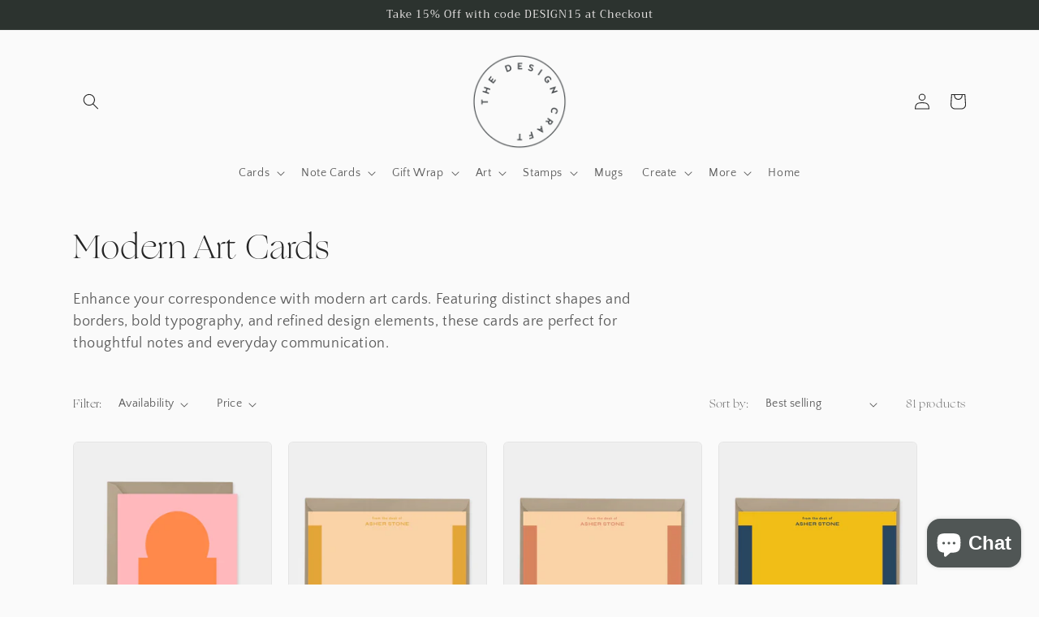

--- FILE ---
content_type: text/html; charset=utf-8
request_url: https://thedesigncraft.com/collections/modern-cards
body_size: 71964
content:
<!doctype html>
<html class="no-js" lang="en">
  <head><!-- SEOAnt Speed Up Script --><script>
const AllowUrlArray_SEOAnt = ['cdn.nfcube.com', 'cdnv2.mycustomizer.com'];
const ForbidUrlArray_SEOAnt = [];
window.WhiteUrlArray_SEOAnt = AllowUrlArray_SEOAnt.map(src => new RegExp(src, 'i'));
window.BlackUrlArray_SEOAnt = ForbidUrlArray_SEOAnt.map(src => new RegExp(src, 'i'));
</script>
<script>
// Limit output
class AllowJsPlugin{constructor(e){const attrArr=["default","defer","async"];this.listener=this.handleListener.bind(this,e),this.jsArr=[],this.attribute=attrArr.reduce(((e,t)=>({...e,[t]:[]})),{});const t=this;e.forEach((e=>window.addEventListener(e,t.listener,{passive:!0})))}handleListener(e){const t=this;return e.forEach((e=>window.removeEventListener(e,t.listener))),"complete"===document.readyState?this.handleDOM():document.addEventListener("readystatechange",(e=>{if("complete"===e.target.readyState)return setTimeout(t.handleDOM.bind(t),1)}))}async handleDOM(){this.pauseEvent(),this.pauseJQuery(),this.getScripts(),this.beforeScripts();for(const e of Object.keys(this.attribute))await this.changeScripts(this.attribute[e]);for(const e of["DOMContentLoaded","readystatechange"])await this.requestRedraw(),document.dispatchEvent(new Event("allowJS-"+e));document.lightJSonreadystatechange&&document.lightJSonreadystatechange();for(const e of["DOMContentLoaded","load"])await this.requestRedraw(),window.dispatchEvent(new Event("allowJS-"+e));await this.requestRedraw(),window.lightJSonload&&window.lightJSonload(),await this.requestRedraw(),this.jsArr.forEach((e=>e(window).trigger("allowJS-jquery-load"))),window.dispatchEvent(new Event("allowJS-pageshow")),await this.requestRedraw(),window.lightJSonpageshow&&window.lightJSonpageshow()}async requestRedraw(){return new Promise((e=>requestAnimationFrame(e)))}getScripts(){document.querySelectorAll("script[type=AllowJs]").forEach((e=>{e.hasAttribute("src")?e.hasAttribute("async")&&e.async?this.attribute.async.push(e):e.hasAttribute("defer")&&e.defer?this.attribute.defer.push(e):this.attribute.default.push(e):this.attribute.default.push(e)}))}beforeScripts(){const e=this,t=Object.keys(this.attribute).reduce(((t,n)=>[...t,...e.attribute[n]]),[]),n=document.createDocumentFragment();t.forEach((e=>{const t=e.getAttribute("src");if(!t)return;const s=document.createElement("link");s.href=t,s.rel="preload",s.as="script",n.appendChild(s)})),document.head.appendChild(n)}async changeScripts(e){let t;for(;t=e.shift();)await this.requestRedraw(),new Promise((e=>{const n=document.createElement("script");[...t.attributes].forEach((e=>{"type"!==e.nodeName&&n.setAttribute(e.nodeName,e.nodeValue)})),t.hasAttribute("src")?(n.addEventListener("load",e),n.addEventListener("error",e)):(n.text=t.text,e()),t.parentNode.replaceChild(n,t)}))}pauseEvent(){const e={};[{obj:document,name:"DOMContentLoaded"},{obj:window,name:"DOMContentLoaded"},{obj:window,name:"load"},{obj:window,name:"pageshow"},{obj:document,name:"readystatechange"}].map((t=>function(t,n){function s(n){return e[t].list.indexOf(n)>=0?"allowJS-"+n:n}e[t]||(e[t]={list:[n],add:t.addEventListener,remove:t.removeEventListener},t.addEventListener=(...n)=>{n[0]=s(n[0]),e[t].add.apply(t,n)},t.removeEventListener=(...n)=>{n[0]=s(n[0]),e[t].remove.apply(t,n)})}(t.obj,t.name))),[{obj:document,name:"onreadystatechange"},{obj:window,name:"onpageshow"}].map((e=>function(e,t){let n=e[t];Object.defineProperty(e,t,{get:()=>n||function(){},set:s=>{e["allowJS"+t]=n=s}})}(e.obj,e.name)))}pauseJQuery(){const e=this;let t=window.jQuery;Object.defineProperty(window,"jQuery",{get:()=>t,set(n){if(!n||!n.fn||!e.jsArr.includes(n))return void(t=n);n.fn.ready=n.fn.init.prototype.ready=e=>{e.bind(document)(n)};const s=n.fn.on;n.fn.on=n.fn.init.prototype.on=function(...e){if(window!==this[0])return s.apply(this,e),this;const t=e=>e.split(" ").map((e=>"load"===e||0===e.indexOf("load.")?"allowJS-jquery-load":e)).join(" ");return"string"==typeof e[0]||e[0]instanceof String?(e[0]=t(e[0]),s.apply(this,e),this):("object"==typeof e[0]&&Object.keys(e[0]).forEach((n=>{delete Object.assign(e[0],{[t(n)]:e[0][n]})[n]})),s.apply(this,e),this)},e.jsArr.push(n),t=n}})}}new AllowJsPlugin(["keydown","wheel","mouseenter","mousemove","mouseleave","touchstart","touchmove","touchend"]);
</script>
<script>
"use strict";function SEOAnt_toConsumableArray(t){if(Array.isArray(t)){for(var e=0,r=Array(t.length);e<t.length;e++)r[e]=t[e];return r}return Array.from(t)}function _0x960a(t,e){var r=_0x3840();return(_0x960a=function(t,e){return t-=247,r[t]})(t,e)}function _0x3840(){var t=["defineProperties","application/javascript","preventDefault","4990555yeBSbh","addEventListener","set","setAttribute","bind","getAttribute","parentElement","WhiteUrlArray_SEOAnt","listener","toString","toLowerCase","every","touchend","SEOAnt scripts can't be lazy loaded","keydown","touchstart","removeChild","length","58IusxNw","BlackUrlArray_SEOAnt","observe","name","value","documentElement","wheel","warn","whitelist","map","tagName","402345HpbWDN","getOwnPropertyDescriptor","head","type","touchmove","removeEventListener","8160iwggKQ","call","beforescriptexecute","some","string","options","push","appendChild","blacklisted","querySelectorAll","5339295FeRgGa","4OtFDAr","filter","57211uwpiMx","nodeType","createElement","src","13296210cxmbJp",'script[type="',"1744290Faeint","test","forEach","script","blacklist","attributes","get","$&","744DdtCNR"];return(_0x3840=function(){return t})()}var _extends=Object.assign||function(t){for(var e=1;e<arguments.length;e++){var r=arguments[e];for(var n in r)Object.prototype.hasOwnProperty.call(r,n)&&(t[n]=r[n])}return t},_slicedToArray=function(){function t(t,e){var r=[],n=!0,o=!1,i=void 0;try{for(var a,c=t[Symbol.iterator]();!(n=(a=c.next()).done)&&(r.push(a.value),!e||r.length!==e);n=!0);}catch(t){o=!0,i=t}finally{try{!n&&c.return&&c.return()}finally{if(o)throw i}}return r}return function(e,r){if(Array.isArray(e))return e;if(Symbol.iterator in Object(e))return t(e,r);throw new TypeError("Invalid attempt to destructure non-iterable instance")}}(),_typeof="function"==typeof Symbol&&"symbol"==typeof Symbol.iterator?function(t){return typeof t}:function(t){return t&&"function"==typeof Symbol&&t.constructor===Symbol&&t!==Symbol.prototype?"symbol":typeof t};(function(t,e){for(var r=_0x960a,n=t();[];)try{if(531094===parseInt(r(306))/1+-parseInt(r(295))/2*(parseInt(r(312))/3)+-parseInt(r(257))/4*(parseInt(r(277))/5)+-parseInt(r(265))/6+-parseInt(r(259))/7*(-parseInt(r(273))/8)+-parseInt(r(256))/9+parseInt(r(263))/10)break;n.push(n.shift())}catch(t){n.push(n.shift())}})(_0x3840),function(){var t=_0x960a,e="javascript/blocked",r={blacklist:window[t(296)],whitelist:window[t(284)]},n={blacklisted:[]},o=function(n,o){return n&&(!o||o!==e)&&(!r.blacklist||r[t(269)][t(249)](function(e){return e[t(266)](n)}))&&(!r[t(303)]||r.whitelist[t(288)](function(e){return!e[t(266)](n)}))},i=function(e){var n=t,o=e[n(282)](n(262));return r[n(269)]&&r.blacklist[n(288)](function(t){return!t.test(o)})||r[n(303)]&&r.whitelist[n(249)](function(t){return t[n(266)](o)})},a=new MutationObserver(function(r){for(var i=t,a=0;a<r[i(294)];a++)for(var c=r[a].addedNodes,u=0;u<c.length;u++)!function(t){var r=c[t];if(1===r[i(260)]&&"SCRIPT"===r[i(305)]){var a=r[i(262)],u=r[i(309)];if(o(a,u)){n.blacklisted[i(252)]([r,r.type]),r[i(309)]=e;var s=function t(n){var o=i;r[o(282)](o(309))===e&&n[o(276)](),r[o(311)](o(248),t)};r[i(278)](i(248),s),r[i(283)]&&r[i(283)][i(293)](r)}}}(u)});a[t(297)](document[t(300)],{childList:!![],subtree:!![]});var c=/[|\{}()\[\]^$+*?.]/g,u=function(){for(var o=arguments.length,u=Array(o),s=0;s<o;s++)u[s]=arguments[s];var l=t;u[l(294)]<1?(r[l(269)]=[],r[l(303)]=[]):(r.blacklist&&(r[l(269)]=r.blacklist[l(258)](function(t){return u[l(288)](function(e){var r=l;return(void 0===e?"undefined":_typeof(e))===r(250)?!t.test(e):e instanceof RegExp?t.toString()!==e.toString():void 0})})),r[l(303)]&&(r[l(303)]=[].concat(SEOAnt_toConsumableArray(r[l(303)]),SEOAnt_toConsumableArray(u.map(function(t){var e=l;if("string"==typeof t){var n=t.replace(c,e(272)),o=".*"+n+".*";if(r[e(303)][e(288)](function(t){return t[e(286)]()!==o[e(286)]()}))return new RegExp(o)}else if(t instanceof RegExp&&r[e(303)][e(288)](function(r){return r[e(286)]()!==t.toString()}))return t;return null})[l(258)](Boolean)))));for(var f=document[l(255)](l(264)+e+'"]'),p=0;p<f[l(294)];p++){var y=f[p];i(y)&&(n[l(254)][l(252)]([y,l(275)]),y[l(283)][l(293)](y))}var v=0;[].concat(SEOAnt_toConsumableArray(n[l(254)]))[l(267)](function(t,e){var r=_slicedToArray(t,2),o=r[0],a=r[1],c=l;if(i(o)){for(var u=document.createElement("script"),s=0;s<o.attributes.length;s++){var f=o[c(270)][s];f[c(298)]!==c(262)&&f.name!==c(309)&&u.setAttribute(f.name,o.attributes[s][c(299)])}u[c(280)](c(262),o[c(262)]),u.setAttribute("type",a||c(275)),document[c(308)][c(253)](u),n[c(254)].splice(e-v,1),v++}}),r[l(269)]&&r.blacklist.length<1&&a.disconnect()},s=document.createElement,l={src:Object[t(307)](HTMLScriptElement.prototype,t(262)),type:Object[t(307)](HTMLScriptElement.prototype,t(309))};document[t(261)]=function(){for(var r=t,n=arguments.length,i=Array(n),a=0;a<n;a++)i[a]=arguments[a];if(i[0][r(287)]()!==r(268))return s[r(281)](document).apply(void 0,i);var c=s.bind(document).apply(void 0,i);try{Object[r(274)](c,{src:_extends({},l[r(262)],{set:function(t){var n=r;o(t,c[n(309)])&&l.type[n(279)][n(247)](this,e),l[n(262)][n(279)].call(this,t)}}),type:_extends({},l[r(309)],{get:function(){var t=r,n=l[t(309)][t(271)][t(247)](this);return n===e||o(this[t(262)],n)?null:n},set:function(t){var n=r,i=o(c[n(262)],c[n(309)])?e:t;l.type[n(279)][n(247)](this,i)}})}),c.setAttribute=function(t,e){var n=r;t===n(309)||t===n(262)?c[t]=e:HTMLScriptElement.prototype[n(280)][n(247)](c,t,e)}}catch(t){console[r(302)](r(290),t)}return c},[t(291),"mousemove",t(289),t(310),t(292),t(301)][t(304)](function(t){return{type:t,listener:function(){return u()},options:{passive:!![]}}}).forEach(function(e){var r=t;document[r(278)](e[r(309)],e[r(285)],e[r(251)])})}();
</script>
<!-- /SEOAnt Speed Up Script -->
<!-- SEOAnt Optimize Loading Style --><style>@media screen and (min-width:750px){body{font-size:1.6rem}.page-width{padding:0 5rem}.section+.section{margin-top:var(--spacing-sections-desktop)}}@media only screen and (min-width:750px){h3{font-size:calc(var(--font-heading-scale) * 1.8rem)}.h5{font-size:calc(var(--font-heading-scale) * 1.3rem)}}@media screen and (min-width:990px){.header--top-center{grid-template-areas:"left-icon heading icons" "navigation navigation navigation"}.header__heading-link{margin-left:-.75rem}.header__heading,.header__heading-link{justify-self:start}.header--top-center .header__heading,.header--top-center .header__heading-link{justify-self:center;text-align:center}.header__inline-menu{display:block}.header--top-center .header__inline-menu{justify-self:center}.header--top-center .header__inline-menu>.list-menu--inline{justify-content:center}header-drawer{display:none}}@media screen and (max-width:749px){.predictive-search--header{right:0;left:0;top:100%}.collage{grid-column-gap:var(--grid-mobile-horizontal-spacing);grid-row-gap:var(--grid-mobile-vertical-spacing)}.collage--mobile{grid-template-columns:repeat(2,minmax(0,1fr))}.collage--mobile .collage__item--right:nth-child(3n-2){grid-column-start:1}.collage--mobile .collage__item--right:nth-child(3n-1){grid-column-start:2}.collage--mobile .collage__item--right:nth-child(3n){grid-column:1/span 2}}@media screen and (max-width:989px){.header__heading,.header__heading-link{text-align:center}.predictive-search{overflow-y:auto;-webkit-overflow-scrolling:touch}}.predictive-search__image{grid-area:product-image;object-fit:contain;font-family:"object-fit: contain"}@font-face{font-family:Ogg-Light;src:url(https://cdn.nitroapps.co/fontify/the-design-craft.myshopify.com/ogg-light.otf)}.menu-drawer{position:absolute;transform:translate(-100%);visibility:hidden;z-index:3;left:0;top:100%;width:calc(100vw - 4rem);padding:0;border-width:0 var(--drawer-border-width) 0 0;background-color:rgb(var(--color-background));overflow-x:hidden;border-style:solid;border-color:rgba(var(--color-foreground),var(--drawer-border-opacity));filter:drop-shadow(var(--drawer-shadow-horizontal-offset) var(--drawer-shadow-vertical-offset) var(--drawer-shadow-blur-radius) rgba(var(--color-shadow),var(--drawer-shadow-opacity)))}.menu-drawer__close-button{margin-top:1.5rem;padding:1.2rem 2.6rem;text-decoration:none;display:flex;align-items:center;font-size:1.4rem;width:100%;background-color:transparent;font-family:var(--font-body-family);font-style:var(--font-body-style);text-align:left}.rte:after{clear:both;content:"";display:block}@media screen and (min-width:750px){.header-wrapper:not(.header-wrapper--border-bottom)+cart-notification .cart-notification{border-top-width:var(--popup-border-width)}.cart-notification{border-width:0 var(--popup-border-width) var(--popup-border-width);max-width:36.8rem;right:4rem}.section-header{margin-bottom:0}}@media screen and (min-width:990px){.header{padding-top:20px;padding-bottom:20px}.rich-text__blocks{max-width:78rem}.slider:not(.slider--everywhere):not(.slider--desktop)+.slider-buttons{display:none}}.card--card:after{content:"";position:absolute;z-index:-1;width:calc(var(--border-width) * 2 + 100%);height:calc(var(--border-width) * 2 + 100%);top:calc(var(--border-width) * -1);left:calc(var(--border-width) * -1);border-radius:var(--border-radius);box-shadow:var(--shadow-horizontal-offset) var(--shadow-vertical-offset) var(--shadow-blur-radius) rgba(var(--color-shadow),var(--shadow-opacity))}.card--card .card__heading a:after{bottom:calc(var(--border-width) * -1);left:calc(var(--border-width) * -1);right:calc(var(--border-width) * -1);top:calc(var(--border-width) * -1)}.card__heading a:after{bottom:0;content:"";left:0;position:absolute;right:0;top:0;z-index:1}.slider-button{color:rgba(var(--color-foreground),.75);background:0 0;border:none;width:44px;height:44px;display:flex;align-items:center;justify-content:center}@media screen and (min-width:750px){.slider--mobile+.slider-buttons{display:none}.footer-block--newsletter{flex-wrap:nowrap;justify-content:space-between}}.localization-form__select .icon-caret{position:absolute;content:"";height:.6rem;right:calc(var(--inputs-border-width) + 1.5rem);top:calc(50% - .2rem)}.disclosure__button{align-items:center;display:flex;height:4rem;padding:0 1.5rem;font-size:1.3rem;background-color:transparent}:root{--font-body-family:"Quattrocento Sans",sans-serif;--font-body-style:normal;--font-body-weight:400;--font-body-weight-bold:700;--font-heading-family:Americana,serif;--font-heading-style:normal;--font-heading-weight:400;--font-body-scale:1.0;--font-heading-scale:1.0;--color-base-text:37,37,37;--color-shadow:37,37,37;--color-base-background-1:250,250,250;--color-base-background-2:255,255,255;--color-base-solid-button-labels:239,236,236;--color-base-outline-button-labels:80,86,85;--color-base-accent-1:44,51,47;--color-base-accent-2:63,81,71;--payment-terms-background-color:#fafafa;--gradient-base-background-1:#fafafa;--gradient-base-background-2:#FFFFFF;--gradient-base-accent-1:#2C332F;--gradient-base-accent-2:#3F5147;--media-padding:px;--media-border-opacity:0.1;--media-border-width:0px;--media-radius:6px;--media-shadow-opacity:0.0;--media-shadow-horizontal-offset:0px;--media-shadow-vertical-offset:4px;--media-shadow-blur-radius:5px;--media-shadow-visible:0;--page-width:120rem;--page-width-margin:0rem;--product-card-image-padding:0.0rem;--product-card-corner-radius:0.6rem;--product-card-text-alignment:left;--product-card-border-width:0.1rem;--product-card-border-opacity:0.1;--product-card-shadow-opacity:0.0;--product-card-shadow-visible:0;--product-card-shadow-horizontal-offset:0.0rem;--product-card-shadow-vertical-offset:0.4rem;--product-card-shadow-blur-radius:0.5rem;--collection-card-image-padding:0.0rem;--collection-card-corner-radius:0.6rem;--collection-card-text-alignment:left;--collection-card-border-width:0.1rem;--collection-card-border-opacity:0.1;--collection-card-shadow-opacity:0.0;--collection-card-shadow-visible:0;--collection-card-shadow-horizontal-offset:0.0rem;--collection-card-shadow-vertical-offset:0.4rem;--collection-card-shadow-blur-radius:0.5rem;--blog-card-image-padding:0.0rem;--blog-card-corner-radius:0.6rem;--blog-card-text-alignment:left;--blog-card-border-width:0.1rem;--blog-card-border-opacity:0.1;--blog-card-shadow-opacity:0.0;--blog-card-shadow-visible:0;--blog-card-shadow-horizontal-offset:0.0rem;--blog-card-shadow-vertical-offset:0.4rem;--blog-card-shadow-blur-radius:0.5rem;--badge-corner-radius:0.6rem;--popup-border-width:1px;--popup-border-opacity:0.5;--popup-corner-radius:6px;--popup-shadow-opacity:0.0;--popup-shadow-horizontal-offset:0px;--popup-shadow-vertical-offset:4px;--popup-shadow-blur-radius:5px;--drawer-border-width:1px;--drawer-border-opacity:0.1;--drawer-shadow-opacity:0.0;--drawer-shadow-horizontal-offset:0px;--drawer-shadow-vertical-offset:4px;--drawer-shadow-blur-radius:5px;--spacing-sections-desktop:0px;--spacing-sections-mobile:0px;--grid-desktop-vertical-spacing:20px;--grid-desktop-horizontal-spacing:20px;--grid-mobile-vertical-spacing:10px;--grid-mobile-horizontal-spacing:10px;--text-boxes-border-opacity:0.1;--text-boxes-border-width:0px;--text-boxes-radius:6px;--text-boxes-shadow-opacity:0.0;--text-boxes-shadow-visible:0;--text-boxes-shadow-horizontal-offset:0px;--text-boxes-shadow-vertical-offset:4px;--text-boxes-shadow-blur-radius:5px;--buttons-radius:6px;--buttons-radius-outset:7px;--buttons-border-width:1px;--buttons-border-opacity:1.0;--buttons-shadow-opacity:0.0;--buttons-shadow-visible:0;--buttons-shadow-horizontal-offset:0px;--buttons-shadow-vertical-offset:4px;--buttons-shadow-blur-radius:5px;--buttons-border-offset:0.3px;--inputs-radius:6px;--inputs-border-width:1px;--inputs-border-opacity:0.55;--inputs-shadow-opacity:0.0;--inputs-shadow-horizontal-offset:0px;--inputs-margin-offset:0px;--inputs-shadow-vertical-offset:4px;--inputs-shadow-blur-radius:5px;--inputs-radius-outset:7px;--variant-pills-radius:40px;--variant-pills-border-width:1px;--variant-pills-border-opacity:0.55;--variant-pills-shadow-opacity:0.0;--variant-pills-shadow-horizontal-offset:0px;--variant-pills-shadow-vertical-offset:4px;--variant-pills-shadow-blur-radius:5px}*,::after,::before{box-sizing:inherit}html{box-sizing:border-box;font-size:calc(var(--font-body-scale) * 62.5%);height:100%}body{display:grid;grid-template-rows:auto auto 1fr auto;grid-template-columns:100%;min-height:100%;margin:0;font-size:1.5rem;letter-spacing:.06rem;line-height:calc(1 + .8 / var(--font-body-scale));font-family:var(--font-body-family);font-style:var(--font-body-style);font-weight:var(--font-body-weight)}.color-background-1,:root{--color-foreground:var(--color-base-text);--color-background:var(--color-base-background-1);--gradient-background:var(--gradient-base-background-1)}.color-accent-1{--color-foreground:var(--color-base-solid-button-labels);--color-background:var(--color-base-accent-1);--gradient-background:var(--gradient-base-accent-1)}.color-background-1,:root{--color-link:var(--color-base-outline-button-labels);--alpha-link:.85}.color-accent-1{--color-link:var(--color-foreground);--alpha-link:.7}.color-background-1,:root{--color-button:var(--color-base-accent-1);--color-button-text:var(--color-base-solid-button-labels);--alpha-button-background:1;--alpha-button-border:1}.color-accent-1{--color-button:var(--color-foreground);--color-button-text:var(--color-background)}.button--secondary{--color-button:var(--color-base-outline-button-labels);--color-button-text:var(--color-base-outline-button-labels);--color-button:var(--color-background);--alpha-button-background:1}.color-background-1,:root{--color-badge-background:var(--color-background);--color-badge-border:var(--color-foreground);--alpha-badge-border:.1}.color-accent-1{--color-badge-background:var(--color-background);--color-badge-border:var(--color-background);--alpha-badge-border:1}.color-background-1,:root{--color-card-hover:var(--color-base-text)}.color-accent-1{--color-card-hover:var(--color-base-solid-button-labels)}:root{--color-icon:rgb(var(--color-base-text))}.product-card-wrapper .card{--border-radius:var(--product-card-corner-radius);--border-width:var(--product-card-border-width);--border-opacity:var(--product-card-border-opacity);--shadow-horizontal-offset:var(--product-card-shadow-horizontal-offset);--shadow-vertical-offset:var(--product-card-shadow-vertical-offset);--shadow-blur-radius:var(--product-card-shadow-blur-radius);--shadow-opacity:var(--product-card-shadow-opacity);--shadow-visible:var(--product-card-shadow-visible);--image-padding:var(--product-card-image-padding);--text-alignment:var(--product-card-text-alignment)}.content-container{--border-radius:var(--text-boxes-radius);--border-width:var(--text-boxes-border-width);--border-opacity:var(--text-boxes-border-opacity);--shadow-horizontal-offset:var(--text-boxes-shadow-horizontal-offset);--shadow-vertical-offset:var(--text-boxes-shadow-vertical-offset);--shadow-blur-radius:var(--text-boxes-shadow-blur-radius);--shadow-opacity:var(--text-boxes-shadow-opacity);--shadow-visible:var(--text-boxes-shadow-visible)}html.no-js .no-js-hidden{display:none!important}.page-width{max-width:var(--page-width);margin:0 auto;padding:0 1.5rem}.isolate{position:relative;z-index:0}.section+.section{margin-top:var(--spacing-sections-mobile)}@media screen and (min-width:750px){body{font-size:1.6rem}.page-width{padding:0 5rem}.section+.section{margin-top:var(--spacing-sections-desktop)}}.color-accent-1,.color-background-1,body{color:rgba(var(--color-foreground),.75);background-color:rgb(var(--color-background))}.list-unstyled{margin:0;padding:0;list-style:none}.hidden{display:none!important}.visually-hidden{position:absolute!important;overflow:hidden;width:1px;height:1px;margin:-1px;padding:0;border:0;clip:rect(0 0 0 0);word-wrap:normal!important}.text-body{font-size:1.5rem;letter-spacing:.06rem;line-height:calc(1 + .8 / var(--font-body-scale));font-family:var(--font-body-family);font-style:var(--font-body-style);font-weight:var(--font-body-weight)}.h1,.h2,.h5,h1,h2,h3{font-family:var(--font-heading-family);font-style:var(--font-heading-style);font-weight:var(--font-heading-weight);letter-spacing:calc(var(--font-heading-scale) * .06rem);color:rgb(var(--color-foreground));line-height:calc(1 + .3/max(1,var(--font-heading-scale)));word-break:break-word}.h1,h1{font-size:calc(var(--font-heading-scale) * 3rem)}@media only screen and (min-width:750px){.h1,h1{font-size:calc(var(--font-heading-scale) * 4rem)}}.h2,h2{font-size:calc(var(--font-heading-scale) * 2rem)}@media only screen and (min-width:750px){.h2,h2{font-size:calc(var(--font-heading-scale) * 2.4rem)}}h3{font-size:calc(var(--font-heading-scale) * 1.7rem)}.h5{font-size:calc(var(--font-heading-scale) * 1.2rem)}@media only screen and (min-width:750px){h3{font-size:calc(var(--font-heading-scale) * 1.8rem)}.h5{font-size:calc(var(--font-heading-scale) * 1.3rem)}}.caption{font-size:1rem;letter-spacing:.07rem;line-height:calc(1 + .7 / var(--font-body-scale))}@media screen and (min-width:750px){.caption{font-size:1.2rem}}.caption-large,.field__input{font-size:1.3rem;line-height:calc(1 + .5 / var(--font-body-scale));letter-spacing:.04rem}@media screen and (max-width:749px){.small-hide{display:none!important}}@media screen and (min-width:750px) and (max-width:989px){.medium-hide{display:none!important}}.center{text-align:center}a:empty,div:empty,h2:empty{display:none}.link{display:inline-block;border:none;box-shadow:none;text-decoration:underline;text-underline-offset:.3rem;color:rgb(var(--color-link));background-color:transparent;font-size:1.4rem;font-family:inherit}.link--text{color:rgb(var(--color-foreground))}.full-unstyled-link{text-decoration:none;color:currentColor;display:block}details>*{box-sizing:border-box}@media (prefers-reduced-motion){.motion-reduce{animation:none!important}}:root{--duration-short:.1s;--duration-default:.2s;--duration-long:.5s}.icon-arrow{width:1.5rem}h3 .icon-arrow{width:calc(var(--font-heading-scale) * 1.5rem)}.animate-arrow .icon-arrow path{transform:translate(-.25rem)}summary{list-style:none;position:relative}summary .icon-caret{position:absolute;height:.6rem;right:1.5rem;top:calc(50% - .2rem)}summary::-webkit-details-marker{display:none}.focus-none{box-shadow:none!important;outline:0!important}.media{display:block;background-color:rgba(var(--color-foreground),.1);position:relative;overflow:hidden}.media--transparent{background-color:transparent}.media>:not(.zoom):not(.deferred-media__poster-button){display:block;max-width:100%;position:absolute;top:0;left:0;height:100%;width:100%}.media>img{object-fit:cover;object-position:center center}.button{--shadow-horizontal-offset:var(--buttons-shadow-horizontal-offset);--shadow-vertical-offset:var(--buttons-shadow-vertical-offset);--shadow-blur-radius:var(--buttons-shadow-blur-radius);--shadow-opacity:var(--buttons-shadow-opacity);--shadow-visible:var(--buttons-shadow-visible);--border-offset:var(--buttons-border-offset);--border-opacity:calc(1 - var(--buttons-border-opacity));border-radius:var(--buttons-radius-outset);position:relative}.button{min-width:calc(12rem + var(--buttons-border-width) * 2);min-height:calc(4.5rem + var(--buttons-border-width) * 2)}.button{display:inline-flex;justify-content:center;align-items:center;border:0;padding:0 3rem;font:inherit;font-size:1.5rem;text-decoration:none;color:rgb(var(--color-button-text));-webkit-appearance:none;appearance:none;background-color:rgba(var(--color-button),var(--alpha-button-background))}.button:before{content:"";position:absolute;top:0;right:0;bottom:0;left:0;z-index:-1;border-radius:var(--buttons-radius-outset);box-shadow:var(--shadow-horizontal-offset) var(--shadow-vertical-offset) var(--shadow-blur-radius) rgba(var(--color-shadow),var(--shadow-opacity))}.button:after{content:"";position:absolute;top:var(--buttons-border-width);right:var(--buttons-border-width);bottom:var(--buttons-border-width);left:var(--buttons-border-width);z-index:1;border-radius:var(--buttons-radius);box-shadow:0 0 0 calc(var(--buttons-border-width) + var(--border-offset)) rgba(var(--color-button-text),var(--border-opacity)),0 0 0 var(--buttons-border-width) rgba(var(--color-button),var(--alpha-button-background))}.button--secondary:after{--border-opacity:var(--buttons-border-opacity)}.button,.button-label{font-size:1.5rem;letter-spacing:.1rem;line-height:calc(1 + .2 / var(--font-body-scale))}.button--full-width{display:flex;width:100%}.field__input{-webkit-appearance:none;appearance:none;background-color:rgb(var(--color-background));color:rgb(var(--color-foreground));font-size:1.6rem;width:100%;box-sizing:border-box;border-radius:var(--inputs-radius);height:4.5rem;min-height:calc(var(--inputs-border-width) * 2);min-width:calc(7rem + (var(--inputs-border-width) * 2));position:relative;border:0}.field:before,.localization-form__select:before{content:"";position:absolute;top:0;right:0;bottom:0;left:0;border-radius:var(--inputs-radius-outset);box-shadow:var(--inputs-shadow-horizontal-offset) var(--inputs-shadow-vertical-offset) var(--inputs-shadow-blur-radius) rgba(var(--color-base-text),var(--inputs-shadow-opacity));z-index:-1}.field:after,.localization-form__select:after{content:"";position:absolute;top:var(--inputs-border-width);right:var(--inputs-border-width);bottom:var(--inputs-border-width);left:var(--inputs-border-width);border:.1rem solid transparent;border-radius:var(--inputs-radius);box-shadow:0 0 0 var(--inputs-border-width) rgba(var(--color-foreground),var(--inputs-border-opacity));z-index:1}.field{position:relative;width:100%;display:flex}.field__input{flex-grow:1;text-align:left;padding:1.5rem;margin:var(--inputs-border-width)}.field__label{font-size:1.6rem;left:calc(var(--inputs-border-width) + 2rem);top:calc(1rem + var(--inputs-border-width));margin-bottom:0;position:absolute;color:rgba(var(--color-foreground),.75);letter-spacing:.1rem;line-height:1.5}.field__input:-webkit-autofill~.field__label{font-size:1rem;top:calc(var(--inputs-border-width) + .5rem);left:calc(var(--inputs-border-width) + 2rem);letter-spacing:.04rem}.field__input:-webkit-autofill{padding:2.2rem 1.5rem .8rem 2rem;margin:var(--inputs-border-width)}.field__input::-webkit-search-cancel-button{display:none}.field__button{align-items:center;background-color:transparent;border:0;color:currentColor;display:flex;height:4.4rem;justify-content:center;overflow:hidden;padding:0;position:absolute;right:0;top:0;width:4.4rem}.field__button>svg{height:2.5rem;width:2.5rem}.field__input:-webkit-autofill~.field__button,.field__input:-webkit-autofill~.field__label{color:#000}.modal__toggle{list-style-type:none}.modal__toggle-close{display:none}.modal__toggle-open{display:flex}.no-js .modal__close-button.link{display:none}.modal__close-button.link{display:flex;justify-content:center;align-items:center;padding:0;height:4.4rem;width:4.4rem;background-color:transparent}.modal__close-button .icon{width:1.7rem;height:1.7rem}.modal__content{position:absolute;top:0;left:0;right:0;bottom:0;background:rgb(var(--color-background));z-index:4;display:flex;justify-content:center;align-items:center}#shopify-section-announcement-bar{z-index:4}.announcement-bar{border-bottom:.1rem solid rgba(var(--color-foreground),.08);color:rgb(var(--color-foreground))}.announcement-bar__message{padding:1rem 0;margin:0;letter-spacing:.1rem}#shopify-section-header{z-index:3}.header-wrapper{display:block;position:relative;background-color:rgb(var(--color-background));z-index:1}.header{display:grid;grid-template-areas:"left-icon heading icons";grid-template-columns:1fr 2fr 1fr;align-items:center}.header__heading{margin:0;line-height:0}.header__heading,.header__heading-link{grid-area:heading;justify-self:center}.header__heading-link{display:inline-block;padding:.75rem;text-decoration:none;word-break:break-word}.header__heading-logo{height:auto;width:100%}@media screen and (min-width:990px){.header--top-center{grid-template-areas:"left-icon heading icons" "navigation navigation navigation"}.header__heading-link{margin-left:-.75rem}.header__heading,.header__heading-link{justify-self:start}.header--top-center .header__heading,.header--top-center .header__heading-link{justify-self:center;text-align:center}}.header__icons{display:flex;grid-area:icons;justify-self:end}.header__icon span,.header__icon:not(.header__icon--summary){display:flex;align-items:center;justify-content:center}.header__icon{color:rgb(var(--color-foreground))}.header__icon span{height:100%}.header__icon:after{content:none}.header__icon .icon{height:2rem;width:2rem;fill:none;vertical-align:middle}.header__icon,.header__icon--cart .icon{height:4.4rem;width:4.4rem;padding:0}.header__icon--cart{position:relative;margin-right:-1.2rem}.header>.header__search{grid-area:left-icon;justify-self:start}.header__search{display:inline-flex;line-height:0}.header--top-center>.header__search{display:none}.header--top-center *>.header__search{display:inline-flex}@media screen and (min-width:990px){.header--top-center>.header__search{display:inline-flex}.header--top-center *>.header__search{display:none}}.no-js .predictive-search{display:none}.search-modal{opacity:0;border-bottom:.1rem solid rgba(var(--color-foreground),.08);min-height:calc(100% + var(--inputs-margin-offset) + (2 * var(--inputs-border-width)));height:100%}.search-modal__content{display:flex;align-items:center;justify-content:center;width:100%;height:100%;padding:0 5rem 0 1rem;line-height:calc(1 + .8 / var(--font-body-scale));position:relative}.search-modal__content-bottom{bottom:calc((var(--inputs-margin-offset)/ 2))}.search-modal__form{width:100%}.search-modal__close-button{position:absolute;right:.3rem}@media screen and (min-width:750px){.search-modal__close-button{right:1rem}.search-modal__content{padding:0 6rem}}@media screen and (min-width:990px){.search-modal__form{max-width:47.8rem}.search-modal__close-button{position:initial;margin-left:.5rem}}.header__icon--menu .icon{display:block;position:absolute;opacity:1;transform:scale(1)}details:not([open])>.header__icon--menu .icon-close{visibility:hidden;opacity:0;transform:scale(.8)}.header__inline-menu{margin-left:-1.2rem;grid-area:navigation;display:none}.header--top-center .header__heading-link,.header--top-center .header__inline-menu{margin-left:0}@media screen and (min-width:990px){.header__inline-menu{display:block}.header--top-center .header__inline-menu{justify-self:center}.header--top-center .header__inline-menu>.list-menu--inline{justify-content:center}header-drawer{display:none}}.header__menu-item{padding:1.2rem;text-decoration:none;color:rgba(var(--color-foreground),.75)}.header__active-menu-item{color:rgb(var(--color-foreground));text-decoration:underline;text-underline-offset:.3rem}.global-settings-popup,.header__submenu.global-settings-popup{border-radius:var(--popup-corner-radius);border-color:rgba(var(--color-foreground),var(--popup-border-opacity));border-style:solid;border-width:var(--popup-border-width);box-shadow:var(--popup-shadow-horizontal-offset) var(--popup-shadow-vertical-offset) var(--popup-shadow-blur-radius) rgba(var(--color-shadow),var(--popup-shadow-opacity))}.header__submenu.list-menu{padding:2.4rem 0}.header__submenu .header__submenu{background-color:rgba(var(--color-foreground),.03);padding:.5rem 0;margin:.5rem 0}.header__submenu .header__menu-item:after{right:2rem}.header__submenu .header__menu-item{justify-content:space-between;padding:.8rem 2.4rem}.header__submenu .header__submenu .header__menu-item{padding-left:3.4rem}.header__menu-item .icon-caret{right:.8rem}.header__submenu .icon-caret{flex-shrink:0;margin-left:1rem;position:static}header-menu>details{position:relative}.gradient{background:rgb(var(--color-background));background:var(--gradient-background);background-attachment:fixed}@media screen and (forced-colors:active){.icon{color:CanvasText;fill:CanvasText!important}}.ratio{display:flex;position:relative;align-items:stretch}.ratio:before{content:"";width:0;height:0;padding-bottom:var(--ratio-percent)}.content-container{border-radius:var(--text-boxes-radius);border:var(--text-boxes-border-width) solid rgba(var(--color-foreground),var(--text-boxes-border-opacity));position:relative}.content-container:after{content:"";position:absolute;top:calc(var(--text-boxes-border-width) * -1);right:calc(var(--text-boxes-border-width) * -1);bottom:calc(var(--text-boxes-border-width) * -1);left:calc(var(--text-boxes-border-width) * -1);border-radius:var(--text-boxes-radius);box-shadow:var(--text-boxes-shadow-horizontal-offset) var(--text-boxes-shadow-vertical-offset) var(--text-boxes-shadow-blur-radius) rgba(var(--color-shadow),var(--text-boxes-shadow-opacity));z-index:-1}.content-container--full-width:after{left:0;right:0;border-radius:0}.content-container--full-width{border-radius:0;border-left:none;border-right:none}@media (forced-colors:active){.button{border:1px solid transparent}}.predictive-search{display:none;position:absolute;top:calc(100% + .1rem);left:-.1rem;border-width:var(--popup-border-width);border-style:solid;border-color:rgba(var(--color-foreground),var(--popup-border-opacity));background-color:rgb(var(--color-background));z-index:3;border-bottom-right-radius:var(--popup-corner-radius);border-bottom-left-radius:var(--popup-corner-radius);box-shadow:var(--popup-shadow-horizontal-offset) var(--popup-shadow-vertical-offset) var(--popup-shadow-blur-radius) rgba(var(--color-shadow),var(--popup-shadow-opacity))}@media screen and (max-width:749px){.predictive-search--header{right:0;left:0;top:100%}.collage{grid-column-gap:var(--grid-mobile-horizontal-spacing);grid-row-gap:var(--grid-mobile-vertical-spacing)}.collage--mobile{grid-template-columns:repeat(2,minmax(0,1fr))}.collage--mobile .collage__item--right:nth-child(3n-2){grid-column-start:1}.collage--mobile .collage__item--right:nth-child(3n-1){grid-column-start:2}.collage--mobile .collage__item--right:nth-child(3n){grid-column:1/span 2}}@media screen and (max-width:989px){.header__heading,.header__heading-link{text-align:center}.predictive-search{overflow-y:auto;-webkit-overflow-scrolling:touch}}@media screen and (min-width:750px){.predictive-search{border-top:none;width:calc(100% + .2rem)}.header predictive-search{position:relative}}predictive-search .spinner{width:1.5rem;height:1.5rem;line-height:0}predictive-search:not([loading]) .predictive-search__loading-state{display:none}.predictive-search__item-content{grid-area:product-content;display:flex;flex-direction:column}.predictive-search__image{grid-area:product-image;object-fit:contain;font-family:'object-fit: contain'}h1,h2,h3{font-family:Ogg-Light!important}.list-menu--disclosure{position:absolute;min-width:100%;width:20rem;border:1px solid rgba(var(--color-foreground),.2)}.search__input.field__input{padding-right:5rem}.search__button{right:var(--inputs-border-width);top:var(--inputs-border-width)}.search__button .icon{height:1.8rem;width:1.8rem}input::-webkit-search-decoration{-webkit-appearance:none}.header__icon--menu{position:initial}.menu-drawer{position:absolute;transform:translateX(-100%);visibility:hidden;z-index:3;left:0;top:100%;width:calc(100vw - 4rem);padding:0;border-width:0 var(--drawer-border-width) 0 0;background-color:rgb(var(--color-background));overflow-x:hidden;border-style:solid;border-color:rgba(var(--color-foreground),var(--drawer-border-opacity));filter:drop-shadow(var(--drawer-shadow-horizontal-offset) var(--drawer-shadow-vertical-offset) var(--drawer-shadow-blur-radius) rgba(var(--color-shadow),var(--drawer-shadow-opacity)))}@media screen and (min-width:750px){.menu-drawer{width:40rem}.no-js .menu-drawer{height:auto}}.menu-drawer__inner-container{position:relative;height:100%}.menu-drawer__navigation-container{display:grid;grid-template-rows:1fr auto;align-content:space-between;overflow-y:auto;height:100%}.menu-drawer__navigation{padding:5.6rem 0}.menu-drawer__inner-submenu{height:100%;overflow-x:hidden;overflow-y:auto}.no-js .menu-drawer__navigation{padding:0}.no-js .menu-drawer__navigation>ul>li{border-bottom:.1rem solid rgba(var(--color-foreground),.04)}.no-js .menu-drawer__submenu ul>li{border-top:.1rem solid rgba(var(--color-foreground),.04)}.menu-drawer__menu-item{padding:1.1rem 3.2rem;text-decoration:none;font-size:1.8rem}.no-js .menu-drawer__menu-item{font-size:1.6rem}.no-js .menu-drawer__submenu .menu-drawer__menu-item{padding:1.2rem 5.2rem 1.2rem 6rem}.no-js .menu-drawer__submenu .menu-drawer__submenu .menu-drawer__menu-item{padding-left:9rem}.menu-drawer summary.menu-drawer__menu-item{padding-right:5.2rem}.no-js .menu-drawer__menu-item .icon-caret{right:3rem}.menu-drawer__menu-item--active{color:rgb(var(--color-foreground));background-color:rgba(var(--color-foreground),.04)}.no-js .menu-drawer .icon-arrow{display:none}.menu-drawer__menu-item>.icon-arrow{position:absolute;right:2.5rem;top:50%;transform:translateY(-50%)}.menu-drawer__close-button{margin-top:1.5rem;padding:1.2rem 2.6rem;text-decoration:none;display:flex;align-items:center;font-size:1.4rem;width:100%;background-color:#fff0;font-family:var(--font-body-family);font-style:var(--font-body-style);text-align:left}.no-js .menu-drawer__close-button{display:none}.menu-drawer__close-button .icon-arrow{transform:rotate(180deg);margin-right:1rem}.menu-drawer__utility-links{padding:2rem;background-color:rgba(var(--color-foreground),.03)}.menu-drawer__account{display:inline-flex;align-items:center;text-decoration:none;padding:1.2rem;margin-left:-1.2rem;font-size:1.4rem;color:rgb(var(--color-foreground))}.menu-drawer__account .icon-account{height:2rem;width:2rem;margin-right:1rem}.menu-drawer .list-social{justify-content:flex-start;margin-left:-1.25rem;margin-top:2rem}.menu-drawer .list-social__link{padding:1.3rem 1.25rem}.cart-notification-wrapper{position:relative}.cart-notification-wrapper .cart-notification{display:block}.cart-notification{border-bottom-right-radius:var(--popup-corner-radius);border-bottom-left-radius:var(--popup-corner-radius);border-color:rgba(var(--color-foreground),var(--popup-border-opacity));border-style:solid;border-width:0 0 var(--popup-border-width);padding:2.5rem 3.5rem;position:absolute;right:0;transform:translateY(-100%);visibility:hidden;width:100%;box-shadow:var(--popup-shadow-horizontal-offset) var(--popup-shadow-vertical-offset) var(--popup-shadow-blur-radius) rgba(var(--color-shadow),var(--popup-shadow-opacity))}@media screen and (min-width:750px){.header-wrapper:not(.header-wrapper--border-bottom)+cart-notification .cart-notification{border-top-width:var(--popup-border-width)}.cart-notification{border-width:0 var(--popup-border-width) var(--popup-border-width);max-width:36.8rem;right:4rem}.section-header{margin-bottom:0}}.cart-notification__header{align-items:flex-start;display:flex}.cart-notification__heading{align-items:center;display:flex;flex-grow:1;margin-bottom:0;margin-top:0}.cart-notification__heading .icon-checkmark{color:rgb(var(--color-foreground));margin-right:1rem;width:1.3rem}.cart-notification__close{margin-top:-2rem;margin-right:-3rem}.cart-notification__links{text-align:center}.cart-notification__links>*{margin-top:1rem}.cart-notification-product{align-items:flex-start;display:flex;padding-bottom:3rem;padding-top:2rem}.spinner{animation:1.4s linear infinite rotator}@keyframes rotator{to{transform:rotate(270deg)}0%{transform:rotate(0)}100%{transform:rotate(270deg)}}.path{stroke-dasharray:280;stroke-dashoffset:0;transform-origin:center;stroke:rgb(var(--color-foreground));animation:1.4s ease-in-out infinite dash}@media screen and (forced-colors:active){.path{stroke:CanvasText}}@keyframes dash{to{stroke-dashoffset:280;transform:rotate(450deg)}0%{stroke-dashoffset:280}50%{stroke-dashoffset:75;transform:rotate(135deg)}100%{stroke-dashoffset:280;transform:rotate(450deg)}}header-drawer{justify-self:start;margin-left:-1.2rem}.header__heading-logo{max-width:120px}.menu-drawer-container{display:flex}.list-menu{list-style:none;padding:0;margin:0}.list-menu--inline{display:inline-flex;flex-wrap:wrap}summary.list-menu__item{padding-right:2.7rem}.list-menu__item{display:flex;align-items:center;line-height:calc(1 + .3 / var(--font-body-scale))}.header{padding-top:10px;padding-bottom:10px}.section-header{margin-bottom:0}.cart-notification{display:none}.rte:after{clear:both;content:'';display:block}.rte>p:first-child{margin-top:0}.rte>p:last-child{margin-bottom:0}.rich-text{z-index:1}.rich-text__wrapper{display:flex;justify-content:center;width:calc(100% - 4rem / var(--font-body-scale))}.rich-text__blocks{width:100%}@media screen and (min-width:750px){.rich-text__wrapper{width:100%}.rich-text__blocks{max-width:50rem}}@media screen and (min-width:990px){.header{padding-top:20px;padding-bottom:20px}.rich-text__blocks{max-width:78rem}.slider:not(.slider--everywhere):not(.slider--desktop)+.slider-buttons{display:none}}.rich-text__blocks *{overflow-wrap:break-word}.rich-text__blocks>*{margin-top:0;margin-bottom:0}.rich-text__blocks>*+*{margin-top:2rem}.section-template--23453888086317__rich_text-padding{padding-top:33px;padding-bottom:30px}.collage-wrapper-title{margin-top:0;margin-bottom:3rem}.collage{display:grid}.collage__item>*{width:100%}.collage__item .card__content{flex-grow:initial}@media screen and (min-width:750px){.section-template--23453888086317__rich_text-padding{padding-top:44px;padding-bottom:40px}.collage{grid-auto-flow:column;grid-column-gap:var(--grid-desktop-horizontal-spacing);grid-row-gap:var(--grid-desktop-vertical-spacing);grid-template-columns:repeat(3,minmax(0,1fr))}.collage__item--right:nth-child(3n-2){grid-column:1/span 1;grid-row:span 1}.collage__item--right:nth-child(3n-1){grid-column-start:1}.collage__item--right:nth-child(3n){grid-column:2/span 2;grid-row:span 2}}.card-wrapper{color:inherit;height:100%;position:relative;text-decoration:none}.card{text-decoration:none;text-align:var(--text-alignment)}.card:not(.ratio){display:flex;flex-direction:column;height:100%}.card--card{height:100%}.card--card{position:relative;box-sizing:border-box;border-radius:var(--border-radius);border:var(--border-width) solid rgba(var(--color-foreground),var(--border-opacity))}.card--card:after{content:'';position:absolute;z-index:-1;width:calc(var(--border-width) * 2 + 100%);height:calc(var(--border-width) * 2 + 100%);top:calc(var(--border-width) * -1);left:calc(var(--border-width) * -1);border-radius:var(--border-radius);box-shadow:var(--shadow-horizontal-offset) var(--shadow-vertical-offset) var(--shadow-blur-radius) rgba(var(--color-shadow),var(--shadow-opacity))}.card .card__inner .card__media{overflow:hidden;z-index:0;border-radius:calc(var(--border-radius) - var(--border-width) - var(--image-padding))}.card--card .card__inner .card__media{border-bottom-right-radius:0;border-bottom-left-radius:0}.card .media,.card__media{bottom:0;position:absolute;top:0}.card .media{width:100%}.card__media{margin:var(--image-padding);width:calc(100% - 2 * var(--image-padding))}.card__inner{width:100%}.card--media .card__inner .card__content{position:relative;padding:calc(var(--image-padding) + 1rem)}.card__content{display:grid;grid-template-rows:minmax(0,1fr) max-content minmax(0,1fr);padding:1rem;width:100%;flex-grow:1}.card__information{grid-row-start:2;padding:1.3rem 1rem}.card:not(.ratio)>.card__content{grid-template-rows:max-content minmax(0,1fr) max-content auto}@media screen and (min-width:750px){.card__information{padding-bottom:1.7rem;padding-top:1.7rem}}.card__media .media img{height:100%;object-fit:cover;object-position:center center;width:100%}.card__heading{margin-top:0;margin-bottom:0}.card__heading:last-child{margin-bottom:0}.card--card.card--media>.card__content{margin-top:calc(0rem - var(--image-padding))}.card--card .card__heading a::after{bottom:calc(var(--border-width) * -1);left:calc(var(--border-width) * -1);right:calc(var(--border-width) * -1);top:calc(var(--border-width) * -1)}.card__heading a::after{bottom:0;content:"";left:0;position:absolute;right:0;top:0;z-index:1}.card__heading a:after{outline-offset:.3rem}.card--card.card--media .card__inner .card__information{display:none}.card--extend-height{height:100%}.card--extend-height.card--media{display:flex;flex-direction:column}.card--extend-height.card--media .card__inner{flex-grow:1}.card .icon-wrap{margin-left:.8rem;white-space:nowrap;overflow:hidden}.section-template--23453888086317__collage-0-padding{padding-top:27px;padding-bottom:0}.slider-counter{display:flex;justify-content:center;min-width:4.4rem}.slider-buttons{display:flex;align-items:center;justify-content:center}.slider-button{color:rgba(var(--color-foreground),.75);background:#fff0;border:none;width:44px;height:44px;display:flex;align-items:center;justify-content:center}.slider-button .icon{height:.6rem}.slider-button--next .icon{transform:rotate(-90deg)}.slider-button--prev .icon{transform:rotate(90deg)}.footer-block--newsletter{display:flex;flex-wrap:wrap;justify-content:center;align-items:flex-end;margin-top:3rem}@media screen and (min-width:750px){.section-template--23453888086317__collage-0-padding{padding-top:36px;padding-bottom:0}.slider--mobile+.slider-buttons{display:none}.footer-block--newsletter{flex-wrap:nowrap;justify-content:space-between}}.footer-block--newsletter:empty{display:none}.localization-form:only-child .localization-form__select{margin:1rem 1rem .5rem;flex-grow:1}.footer__localization h2{margin:1rem 1rem .5rem;color:rgba(var(--color-foreground),.75)}@media screen and (min-width:750px){.localization-form:only-child .localization-form__select{margin:1rem 0}.footer__localization h2{margin:1rem 0 0}}.localization-form__currency{display:inline-block}.localization-form__select{border-radius:var(--inputs-radius-outset);position:relative;margin-bottom:1.5rem;padding-left:1rem;text-align:left;min-height:calc(4rem + var(--inputs-border-width) * 2);min-width:calc(7rem + var(--inputs-border-width) * 2)}.disclosure__button.localization-form__select{padding:calc(2rem + var(--inputs-border-width));background:rgb(var(--color-background))}.localization-form__select .icon-caret{position:absolute;content:'';height:.6rem;right:calc(var(--inputs-border-width) + 1.5rem);top:calc(50% - .2rem)}.localization-selector.link{text-decoration:none;appearance:none;-webkit-appearance:none;-moz-appearance:none;color:rgb(var(--color-foreground));width:100%;padding-right:4rem;padding-bottom:1.5rem}.disclosure .localization-form__select{padding-top:1.5rem}.localization-selector option{color:#000}.localization-selector+.disclosure__list-wrapper{margin-left:1rem;opacity:1;animation:animateLocalization var(--duration-default) ease}.footer .disclosure__link{padding:.95rem 3.5rem .95rem 2rem;color:rgba(var(--color-foreground),.75)}.footer .disclosure__link--active{text-decoration:underline}.list-social{display:flex;flex-wrap:wrap;justify-content:flex-end}@media only screen and (max-width:749px){.list-social{justify-content:center}}.list-social__item .icon{height:1.8rem;width:1.8rem}.list-social__link{align-items:center;display:flex;padding:1.3rem;color:rgb(var(--color-foreground))}.disclosure{position:relative}.disclosure__button{align-items:center;display:flex;height:4rem;padding:0 1.5rem;font-size:1.3rem;background-color:#fff0}.disclosure__list-wrapper{border-width:var(--popup-border-width);border-style:solid;border-color:rgba(var(--color-foreground),var(--popup-border-opacity));overflow:hidden;position:absolute;bottom:100%;transform:translateY(-1rem);z-index:2;background-color:rgb(var(--color-background));border-radius:var(--popup-corner-radius);box-shadow:var(--popup-shadow-horizontal-offset) var(--popup-shadow-vertical-offset) var(--popup-shadow-blur-radius) rgba(var(--color-shadow),var(--popup-shadow-opacity))}.disclosure__list{position:relative;overflow-y:auto;font-size:1.4rem;padding-bottom:.5rem;padding-top:.5rem;scroll-padding:.5rem 0;min-height:8.2rem;max-height:19rem;max-width:22rem;min-width:12rem;width:max-content}.disclosure__item{position:relative}.disclosure__link{display:block;padding:.5rem 2.2rem;text-decoration:none;line-height:calc(1 + .8 / var(--font-body-scale))}</style><!-- /SEOAnt Optimize Loading Style -->

	<!-- Added by AVADA SEO Suite -->
	








	<!-- /Added by AVADA SEO Suite -->
    <meta charset="utf-8">
    <meta http-equiv="X-UA-Compatible" content="IE=edge">
    <meta name="viewport" content="width=device-width,initial-scale=1">
    <meta name="theme-color" content="">
    <link rel="canonical" href="https://thedesigncraft.com/collections/modern-cards">
    <link rel="preconnect" href="https://cdn.shopify.com" crossorigin><link rel="preconnect" href="https://fonts.shopifycdn.com" crossorigin><title>
      Modern Art Cards - The Design Craft
</title>

    
      <meta name="description" content="Enhance your correspondence with modern art cards. Featuring distinct shapes and borders, bold - The Design Craft">
    

    

<meta property="og:site_name" content="The Design Craft">
<meta property="og:url" content="https://thedesigncraft.com/collections/modern-cards">
<meta property="og:title" content="Modern Art Cards - The Design Craft">
<meta property="og:type" content="website">
<meta property="og:description" content="Enhance your correspondence with modern art cards. Featuring distinct shapes and borders, bold - The Design Craft"><meta property="og:image" content="http://thedesigncraft.com/cdn/shop/files/gift_wrap_ensemble_the_design_craft_web.jpg?v=1666823003">
  <meta property="og:image:secure_url" content="https://thedesigncraft.com/cdn/shop/files/gift_wrap_ensemble_the_design_craft_web.jpg?v=1666823003">
  <meta property="og:image:width" content="1500">
  <meta property="og:image:height" content="1000"><meta name="twitter:card" content="summary_large_image">
<meta name="twitter:title" content="Modern Art Cards - The Design Craft">
<meta name="twitter:description" content="Enhance your correspondence with modern art cards. Featuring distinct shapes and borders, bold - The Design Craft">


    <script src="//thedesigncraft.com/cdn/shop/t/7/assets/global.js?v=149496944046504657681731634185" defer="defer"></script>
    <script>window.performance && window.performance.mark && window.performance.mark('shopify.content_for_header.start');</script><meta name="google-site-verification" content="SVp1oQuilO3rU4eNKpY9sVC67STGZXbp5heIS3WAiFI">
<meta id="shopify-digital-wallet" name="shopify-digital-wallet" content="/66953904429/digital_wallets/dialog">
<meta name="shopify-checkout-api-token" content="4e4b064d01e2a88ce309c78cad8ff356">
<meta id="in-context-paypal-metadata" data-shop-id="66953904429" data-venmo-supported="false" data-environment="production" data-locale="en_US" data-paypal-v4="true" data-currency="USD">
<link rel="alternate" type="application/atom+xml" title="Feed" href="/collections/modern-cards.atom" />
<link rel="next" href="/collections/modern-cards?page=2">
<link rel="alternate" hreflang="x-default" href="https://thedesigncraft.com/collections/modern-cards">
<link rel="alternate" hreflang="en" href="https://thedesigncraft.com/collections/modern-cards">
<link rel="alternate" hreflang="nl" href="https://thedesigncraft.com/nl/collections/modern-cards">
<link rel="alternate" hreflang="fr" href="https://thedesigncraft.com/fr/collections/modern-cards">
<link rel="alternate" hreflang="de" href="https://thedesigncraft.com/de/collections/modern-cards">
<link rel="alternate" hreflang="it" href="https://thedesigncraft.com/it/collections/modern-cards">
<link rel="alternate" hreflang="es" href="https://thedesigncraft.com/es/collections/modern-cards">
<link rel="alternate" hreflang="ar" href="https://thedesigncraft.com/ar/collections/modern-cards">
<link rel="alternate" hreflang="pl" href="https://thedesigncraft.com/pl/collections/modern-cards">
<link rel="alternate" hreflang="ru" href="https://thedesigncraft.com/ru/collections/modern-cards">
<link rel="alternate" hreflang="zh-Hans" href="https://thedesigncraft.com/zh-hans/collections/modern-cards">
<link rel="alternate" hreflang="sv" href="https://thedesigncraft.com/sv/collections/modern-cards">
<link rel="alternate" hreflang="zh-Hant" href="https://thedesigncraft.com/zh-hant/collections/%E7%8F%BE%E4%BB%A3%E5%8D%A1">
<link rel="alternate" hreflang="en-CA" href="https://thedesigncraft.com/en-ca/collections/modern-cards">
<link rel="alternate" hreflang="fr-CA" href="https://thedesigncraft.com/fr-ca/collections/modern-cards">
<link rel="alternate" hreflang="de-CA" href="https://thedesigncraft.com/de-ca/collections/modern-cards">
<link rel="alternate" hreflang="it-CA" href="https://thedesigncraft.com/it-ca/collections/modern-cards">
<link rel="alternate" hreflang="es-CA" href="https://thedesigncraft.com/es-ca/collections/modern-cards">
<link rel="alternate" hreflang="ar-CA" href="https://thedesigncraft.com/ar-ca/collections/modern-cards">
<link rel="alternate" hreflang="pl-CA" href="https://thedesigncraft.com/pl-ca/collections/modern-cards">
<link rel="alternate" hreflang="ru-CA" href="https://thedesigncraft.com/ru-ca/collections/modern-cards">
<link rel="alternate" hreflang="zh-Hans-CA" href="https://thedesigncraft.com/zh-hans-ca/collections/modern-cards">
<link rel="alternate" hreflang="sv-CA" href="https://thedesigncraft.com/sv-ca/collections/modern-cards">
<link rel="alternate" hreflang="zh-Hant-CA" href="https://thedesigncraft.com/zh-hant-ca/collections/%E7%8F%BE%E4%BB%A3%E5%8D%A1">
<link rel="alternate" hreflang="zh-Hans-AD" href="https://thedesigncraft.com/zh-hans/collections/modern-cards">
<link rel="alternate" hreflang="zh-Hant-AD" href="https://thedesigncraft.com/zh-hant/collections/%E7%8F%BE%E4%BB%A3%E5%8D%A1">
<link rel="alternate" hreflang="zh-Hans-AE" href="https://thedesigncraft.com/zh-hans/collections/modern-cards">
<link rel="alternate" hreflang="zh-Hant-AE" href="https://thedesigncraft.com/zh-hant/collections/%E7%8F%BE%E4%BB%A3%E5%8D%A1">
<link rel="alternate" hreflang="zh-Hans-AG" href="https://thedesigncraft.com/zh-hans/collections/modern-cards">
<link rel="alternate" hreflang="zh-Hant-AG" href="https://thedesigncraft.com/zh-hant/collections/%E7%8F%BE%E4%BB%A3%E5%8D%A1">
<link rel="alternate" hreflang="zh-Hans-AI" href="https://thedesigncraft.com/zh-hans/collections/modern-cards">
<link rel="alternate" hreflang="zh-Hant-AI" href="https://thedesigncraft.com/zh-hant/collections/%E7%8F%BE%E4%BB%A3%E5%8D%A1">
<link rel="alternate" hreflang="zh-Hans-AL" href="https://thedesigncraft.com/zh-hans/collections/modern-cards">
<link rel="alternate" hreflang="zh-Hant-AL" href="https://thedesigncraft.com/zh-hant/collections/%E7%8F%BE%E4%BB%A3%E5%8D%A1">
<link rel="alternate" hreflang="zh-Hans-AM" href="https://thedesigncraft.com/zh-hans/collections/modern-cards">
<link rel="alternate" hreflang="zh-Hant-AM" href="https://thedesigncraft.com/zh-hant/collections/%E7%8F%BE%E4%BB%A3%E5%8D%A1">
<link rel="alternate" hreflang="zh-Hans-AO" href="https://thedesigncraft.com/zh-hans/collections/modern-cards">
<link rel="alternate" hreflang="zh-Hant-AO" href="https://thedesigncraft.com/zh-hant/collections/%E7%8F%BE%E4%BB%A3%E5%8D%A1">
<link rel="alternate" hreflang="zh-Hans-AR" href="https://thedesigncraft.com/zh-hans/collections/modern-cards">
<link rel="alternate" hreflang="zh-Hant-AR" href="https://thedesigncraft.com/zh-hant/collections/%E7%8F%BE%E4%BB%A3%E5%8D%A1">
<link rel="alternate" hreflang="zh-Hans-AT" href="https://thedesigncraft.com/zh-hans/collections/modern-cards">
<link rel="alternate" hreflang="zh-Hant-AT" href="https://thedesigncraft.com/zh-hant/collections/%E7%8F%BE%E4%BB%A3%E5%8D%A1">
<link rel="alternate" hreflang="zh-Hans-AU" href="https://thedesigncraft.com/zh-hans/collections/modern-cards">
<link rel="alternate" hreflang="zh-Hant-AU" href="https://thedesigncraft.com/zh-hant/collections/%E7%8F%BE%E4%BB%A3%E5%8D%A1">
<link rel="alternate" hreflang="zh-Hans-AW" href="https://thedesigncraft.com/zh-hans/collections/modern-cards">
<link rel="alternate" hreflang="zh-Hant-AW" href="https://thedesigncraft.com/zh-hant/collections/%E7%8F%BE%E4%BB%A3%E5%8D%A1">
<link rel="alternate" hreflang="zh-Hans-AZ" href="https://thedesigncraft.com/zh-hans/collections/modern-cards">
<link rel="alternate" hreflang="zh-Hant-AZ" href="https://thedesigncraft.com/zh-hant/collections/%E7%8F%BE%E4%BB%A3%E5%8D%A1">
<link rel="alternate" hreflang="zh-Hans-BA" href="https://thedesigncraft.com/zh-hans/collections/modern-cards">
<link rel="alternate" hreflang="zh-Hant-BA" href="https://thedesigncraft.com/zh-hant/collections/%E7%8F%BE%E4%BB%A3%E5%8D%A1">
<link rel="alternate" hreflang="zh-Hans-BB" href="https://thedesigncraft.com/zh-hans/collections/modern-cards">
<link rel="alternate" hreflang="zh-Hant-BB" href="https://thedesigncraft.com/zh-hant/collections/%E7%8F%BE%E4%BB%A3%E5%8D%A1">
<link rel="alternate" hreflang="zh-Hans-BD" href="https://thedesigncraft.com/zh-hans/collections/modern-cards">
<link rel="alternate" hreflang="zh-Hant-BD" href="https://thedesigncraft.com/zh-hant/collections/%E7%8F%BE%E4%BB%A3%E5%8D%A1">
<link rel="alternate" hreflang="zh-Hans-BE" href="https://thedesigncraft.com/zh-hans/collections/modern-cards">
<link rel="alternate" hreflang="zh-Hant-BE" href="https://thedesigncraft.com/zh-hant/collections/%E7%8F%BE%E4%BB%A3%E5%8D%A1">
<link rel="alternate" hreflang="zh-Hans-BF" href="https://thedesigncraft.com/zh-hans/collections/modern-cards">
<link rel="alternate" hreflang="zh-Hant-BF" href="https://thedesigncraft.com/zh-hant/collections/%E7%8F%BE%E4%BB%A3%E5%8D%A1">
<link rel="alternate" hreflang="zh-Hans-BG" href="https://thedesigncraft.com/zh-hans/collections/modern-cards">
<link rel="alternate" hreflang="zh-Hant-BG" href="https://thedesigncraft.com/zh-hant/collections/%E7%8F%BE%E4%BB%A3%E5%8D%A1">
<link rel="alternate" hreflang="zh-Hans-BH" href="https://thedesigncraft.com/zh-hans/collections/modern-cards">
<link rel="alternate" hreflang="zh-Hant-BH" href="https://thedesigncraft.com/zh-hant/collections/%E7%8F%BE%E4%BB%A3%E5%8D%A1">
<link rel="alternate" hreflang="zh-Hans-BI" href="https://thedesigncraft.com/zh-hans/collections/modern-cards">
<link rel="alternate" hreflang="zh-Hant-BI" href="https://thedesigncraft.com/zh-hant/collections/%E7%8F%BE%E4%BB%A3%E5%8D%A1">
<link rel="alternate" hreflang="zh-Hans-BJ" href="https://thedesigncraft.com/zh-hans/collections/modern-cards">
<link rel="alternate" hreflang="zh-Hant-BJ" href="https://thedesigncraft.com/zh-hant/collections/%E7%8F%BE%E4%BB%A3%E5%8D%A1">
<link rel="alternate" hreflang="zh-Hans-BL" href="https://thedesigncraft.com/zh-hans/collections/modern-cards">
<link rel="alternate" hreflang="zh-Hant-BL" href="https://thedesigncraft.com/zh-hant/collections/%E7%8F%BE%E4%BB%A3%E5%8D%A1">
<link rel="alternate" hreflang="zh-Hans-BM" href="https://thedesigncraft.com/zh-hans/collections/modern-cards">
<link rel="alternate" hreflang="zh-Hant-BM" href="https://thedesigncraft.com/zh-hant/collections/%E7%8F%BE%E4%BB%A3%E5%8D%A1">
<link rel="alternate" hreflang="zh-Hans-BN" href="https://thedesigncraft.com/zh-hans/collections/modern-cards">
<link rel="alternate" hreflang="zh-Hant-BN" href="https://thedesigncraft.com/zh-hant/collections/%E7%8F%BE%E4%BB%A3%E5%8D%A1">
<link rel="alternate" hreflang="zh-Hans-BO" href="https://thedesigncraft.com/zh-hans/collections/modern-cards">
<link rel="alternate" hreflang="zh-Hant-BO" href="https://thedesigncraft.com/zh-hant/collections/%E7%8F%BE%E4%BB%A3%E5%8D%A1">
<link rel="alternate" hreflang="zh-Hans-BQ" href="https://thedesigncraft.com/zh-hans/collections/modern-cards">
<link rel="alternate" hreflang="zh-Hant-BQ" href="https://thedesigncraft.com/zh-hant/collections/%E7%8F%BE%E4%BB%A3%E5%8D%A1">
<link rel="alternate" hreflang="zh-Hans-BR" href="https://thedesigncraft.com/zh-hans/collections/modern-cards">
<link rel="alternate" hreflang="zh-Hant-BR" href="https://thedesigncraft.com/zh-hant/collections/%E7%8F%BE%E4%BB%A3%E5%8D%A1">
<link rel="alternate" hreflang="zh-Hans-BS" href="https://thedesigncraft.com/zh-hans/collections/modern-cards">
<link rel="alternate" hreflang="zh-Hant-BS" href="https://thedesigncraft.com/zh-hant/collections/%E7%8F%BE%E4%BB%A3%E5%8D%A1">
<link rel="alternate" hreflang="zh-Hans-BW" href="https://thedesigncraft.com/zh-hans/collections/modern-cards">
<link rel="alternate" hreflang="zh-Hant-BW" href="https://thedesigncraft.com/zh-hant/collections/%E7%8F%BE%E4%BB%A3%E5%8D%A1">
<link rel="alternate" hreflang="zh-Hans-BZ" href="https://thedesigncraft.com/zh-hans/collections/modern-cards">
<link rel="alternate" hreflang="zh-Hant-BZ" href="https://thedesigncraft.com/zh-hant/collections/%E7%8F%BE%E4%BB%A3%E5%8D%A1">
<link rel="alternate" hreflang="zh-Hans-CH" href="https://thedesigncraft.com/zh-hans/collections/modern-cards">
<link rel="alternate" hreflang="zh-Hant-CH" href="https://thedesigncraft.com/zh-hant/collections/%E7%8F%BE%E4%BB%A3%E5%8D%A1">
<link rel="alternate" hreflang="zh-Hans-CK" href="https://thedesigncraft.com/zh-hans/collections/modern-cards">
<link rel="alternate" hreflang="zh-Hant-CK" href="https://thedesigncraft.com/zh-hant/collections/%E7%8F%BE%E4%BB%A3%E5%8D%A1">
<link rel="alternate" hreflang="zh-Hans-CL" href="https://thedesigncraft.com/zh-hans/collections/modern-cards">
<link rel="alternate" hreflang="zh-Hant-CL" href="https://thedesigncraft.com/zh-hant/collections/%E7%8F%BE%E4%BB%A3%E5%8D%A1">
<link rel="alternate" hreflang="zh-Hans-CM" href="https://thedesigncraft.com/zh-hans/collections/modern-cards">
<link rel="alternate" hreflang="zh-Hant-CM" href="https://thedesigncraft.com/zh-hant/collections/%E7%8F%BE%E4%BB%A3%E5%8D%A1">
<link rel="alternate" hreflang="zh-Hans-CN" href="https://thedesigncraft.com/zh-hans/collections/modern-cards">
<link rel="alternate" hreflang="zh-Hant-CN" href="https://thedesigncraft.com/zh-hant/collections/%E7%8F%BE%E4%BB%A3%E5%8D%A1">
<link rel="alternate" hreflang="zh-Hans-CO" href="https://thedesigncraft.com/zh-hans/collections/modern-cards">
<link rel="alternate" hreflang="zh-Hant-CO" href="https://thedesigncraft.com/zh-hant/collections/%E7%8F%BE%E4%BB%A3%E5%8D%A1">
<link rel="alternate" hreflang="zh-Hans-CR" href="https://thedesigncraft.com/zh-hans/collections/modern-cards">
<link rel="alternate" hreflang="zh-Hant-CR" href="https://thedesigncraft.com/zh-hant/collections/%E7%8F%BE%E4%BB%A3%E5%8D%A1">
<link rel="alternate" hreflang="zh-Hans-CV" href="https://thedesigncraft.com/zh-hans/collections/modern-cards">
<link rel="alternate" hreflang="zh-Hant-CV" href="https://thedesigncraft.com/zh-hant/collections/%E7%8F%BE%E4%BB%A3%E5%8D%A1">
<link rel="alternate" hreflang="zh-Hans-CW" href="https://thedesigncraft.com/zh-hans/collections/modern-cards">
<link rel="alternate" hreflang="zh-Hant-CW" href="https://thedesigncraft.com/zh-hant/collections/%E7%8F%BE%E4%BB%A3%E5%8D%A1">
<link rel="alternate" hreflang="zh-Hans-CY" href="https://thedesigncraft.com/zh-hans/collections/modern-cards">
<link rel="alternate" hreflang="zh-Hant-CY" href="https://thedesigncraft.com/zh-hant/collections/%E7%8F%BE%E4%BB%A3%E5%8D%A1">
<link rel="alternate" hreflang="zh-Hans-CZ" href="https://thedesigncraft.com/zh-hans/collections/modern-cards">
<link rel="alternate" hreflang="zh-Hant-CZ" href="https://thedesigncraft.com/zh-hant/collections/%E7%8F%BE%E4%BB%A3%E5%8D%A1">
<link rel="alternate" hreflang="zh-Hans-DE" href="https://thedesigncraft.com/zh-hans/collections/modern-cards">
<link rel="alternate" hreflang="zh-Hant-DE" href="https://thedesigncraft.com/zh-hant/collections/%E7%8F%BE%E4%BB%A3%E5%8D%A1">
<link rel="alternate" hreflang="zh-Hans-DJ" href="https://thedesigncraft.com/zh-hans/collections/modern-cards">
<link rel="alternate" hreflang="zh-Hant-DJ" href="https://thedesigncraft.com/zh-hant/collections/%E7%8F%BE%E4%BB%A3%E5%8D%A1">
<link rel="alternate" hreflang="zh-Hans-DK" href="https://thedesigncraft.com/zh-hans/collections/modern-cards">
<link rel="alternate" hreflang="zh-Hant-DK" href="https://thedesigncraft.com/zh-hant/collections/%E7%8F%BE%E4%BB%A3%E5%8D%A1">
<link rel="alternate" hreflang="zh-Hans-DM" href="https://thedesigncraft.com/zh-hans/collections/modern-cards">
<link rel="alternate" hreflang="zh-Hant-DM" href="https://thedesigncraft.com/zh-hant/collections/%E7%8F%BE%E4%BB%A3%E5%8D%A1">
<link rel="alternate" hreflang="zh-Hans-DO" href="https://thedesigncraft.com/zh-hans/collections/modern-cards">
<link rel="alternate" hreflang="zh-Hant-DO" href="https://thedesigncraft.com/zh-hant/collections/%E7%8F%BE%E4%BB%A3%E5%8D%A1">
<link rel="alternate" hreflang="zh-Hans-DZ" href="https://thedesigncraft.com/zh-hans/collections/modern-cards">
<link rel="alternate" hreflang="zh-Hant-DZ" href="https://thedesigncraft.com/zh-hant/collections/%E7%8F%BE%E4%BB%A3%E5%8D%A1">
<link rel="alternate" hreflang="zh-Hans-EC" href="https://thedesigncraft.com/zh-hans/collections/modern-cards">
<link rel="alternate" hreflang="zh-Hant-EC" href="https://thedesigncraft.com/zh-hant/collections/%E7%8F%BE%E4%BB%A3%E5%8D%A1">
<link rel="alternate" hreflang="zh-Hans-EE" href="https://thedesigncraft.com/zh-hans/collections/modern-cards">
<link rel="alternate" hreflang="zh-Hant-EE" href="https://thedesigncraft.com/zh-hant/collections/%E7%8F%BE%E4%BB%A3%E5%8D%A1">
<link rel="alternate" hreflang="zh-Hans-EG" href="https://thedesigncraft.com/zh-hans/collections/modern-cards">
<link rel="alternate" hreflang="zh-Hant-EG" href="https://thedesigncraft.com/zh-hant/collections/%E7%8F%BE%E4%BB%A3%E5%8D%A1">
<link rel="alternate" hreflang="zh-Hans-ES" href="https://thedesigncraft.com/zh-hans/collections/modern-cards">
<link rel="alternate" hreflang="zh-Hant-ES" href="https://thedesigncraft.com/zh-hant/collections/%E7%8F%BE%E4%BB%A3%E5%8D%A1">
<link rel="alternate" hreflang="zh-Hans-ET" href="https://thedesigncraft.com/zh-hans/collections/modern-cards">
<link rel="alternate" hreflang="zh-Hant-ET" href="https://thedesigncraft.com/zh-hant/collections/%E7%8F%BE%E4%BB%A3%E5%8D%A1">
<link rel="alternate" hreflang="zh-Hans-FI" href="https://thedesigncraft.com/zh-hans/collections/modern-cards">
<link rel="alternate" hreflang="zh-Hant-FI" href="https://thedesigncraft.com/zh-hant/collections/%E7%8F%BE%E4%BB%A3%E5%8D%A1">
<link rel="alternate" hreflang="zh-Hans-FJ" href="https://thedesigncraft.com/zh-hans/collections/modern-cards">
<link rel="alternate" hreflang="zh-Hant-FJ" href="https://thedesigncraft.com/zh-hant/collections/%E7%8F%BE%E4%BB%A3%E5%8D%A1">
<link rel="alternate" hreflang="zh-Hans-FK" href="https://thedesigncraft.com/zh-hans/collections/modern-cards">
<link rel="alternate" hreflang="zh-Hant-FK" href="https://thedesigncraft.com/zh-hant/collections/%E7%8F%BE%E4%BB%A3%E5%8D%A1">
<link rel="alternate" hreflang="zh-Hans-FO" href="https://thedesigncraft.com/zh-hans/collections/modern-cards">
<link rel="alternate" hreflang="zh-Hant-FO" href="https://thedesigncraft.com/zh-hant/collections/%E7%8F%BE%E4%BB%A3%E5%8D%A1">
<link rel="alternate" hreflang="zh-Hans-FR" href="https://thedesigncraft.com/zh-hans/collections/modern-cards">
<link rel="alternate" hreflang="zh-Hant-FR" href="https://thedesigncraft.com/zh-hant/collections/%E7%8F%BE%E4%BB%A3%E5%8D%A1">
<link rel="alternate" hreflang="zh-Hans-GA" href="https://thedesigncraft.com/zh-hans/collections/modern-cards">
<link rel="alternate" hreflang="zh-Hant-GA" href="https://thedesigncraft.com/zh-hant/collections/%E7%8F%BE%E4%BB%A3%E5%8D%A1">
<link rel="alternate" hreflang="zh-Hans-GB" href="https://thedesigncraft.com/zh-hans/collections/modern-cards">
<link rel="alternate" hreflang="zh-Hant-GB" href="https://thedesigncraft.com/zh-hant/collections/%E7%8F%BE%E4%BB%A3%E5%8D%A1">
<link rel="alternate" hreflang="zh-Hans-GD" href="https://thedesigncraft.com/zh-hans/collections/modern-cards">
<link rel="alternate" hreflang="zh-Hant-GD" href="https://thedesigncraft.com/zh-hant/collections/%E7%8F%BE%E4%BB%A3%E5%8D%A1">
<link rel="alternate" hreflang="zh-Hans-GE" href="https://thedesigncraft.com/zh-hans/collections/modern-cards">
<link rel="alternate" hreflang="zh-Hant-GE" href="https://thedesigncraft.com/zh-hant/collections/%E7%8F%BE%E4%BB%A3%E5%8D%A1">
<link rel="alternate" hreflang="zh-Hans-GF" href="https://thedesigncraft.com/zh-hans/collections/modern-cards">
<link rel="alternate" hreflang="zh-Hant-GF" href="https://thedesigncraft.com/zh-hant/collections/%E7%8F%BE%E4%BB%A3%E5%8D%A1">
<link rel="alternate" hreflang="zh-Hans-GG" href="https://thedesigncraft.com/zh-hans/collections/modern-cards">
<link rel="alternate" hreflang="zh-Hant-GG" href="https://thedesigncraft.com/zh-hant/collections/%E7%8F%BE%E4%BB%A3%E5%8D%A1">
<link rel="alternate" hreflang="zh-Hans-GH" href="https://thedesigncraft.com/zh-hans/collections/modern-cards">
<link rel="alternate" hreflang="zh-Hant-GH" href="https://thedesigncraft.com/zh-hant/collections/%E7%8F%BE%E4%BB%A3%E5%8D%A1">
<link rel="alternate" hreflang="zh-Hans-GI" href="https://thedesigncraft.com/zh-hans/collections/modern-cards">
<link rel="alternate" hreflang="zh-Hant-GI" href="https://thedesigncraft.com/zh-hant/collections/%E7%8F%BE%E4%BB%A3%E5%8D%A1">
<link rel="alternate" hreflang="zh-Hans-GL" href="https://thedesigncraft.com/zh-hans/collections/modern-cards">
<link rel="alternate" hreflang="zh-Hant-GL" href="https://thedesigncraft.com/zh-hant/collections/%E7%8F%BE%E4%BB%A3%E5%8D%A1">
<link rel="alternate" hreflang="zh-Hans-GM" href="https://thedesigncraft.com/zh-hans/collections/modern-cards">
<link rel="alternate" hreflang="zh-Hant-GM" href="https://thedesigncraft.com/zh-hant/collections/%E7%8F%BE%E4%BB%A3%E5%8D%A1">
<link rel="alternate" hreflang="zh-Hans-GN" href="https://thedesigncraft.com/zh-hans/collections/modern-cards">
<link rel="alternate" hreflang="zh-Hant-GN" href="https://thedesigncraft.com/zh-hant/collections/%E7%8F%BE%E4%BB%A3%E5%8D%A1">
<link rel="alternate" hreflang="zh-Hans-GP" href="https://thedesigncraft.com/zh-hans/collections/modern-cards">
<link rel="alternate" hreflang="zh-Hant-GP" href="https://thedesigncraft.com/zh-hant/collections/%E7%8F%BE%E4%BB%A3%E5%8D%A1">
<link rel="alternate" hreflang="zh-Hans-GQ" href="https://thedesigncraft.com/zh-hans/collections/modern-cards">
<link rel="alternate" hreflang="zh-Hant-GQ" href="https://thedesigncraft.com/zh-hant/collections/%E7%8F%BE%E4%BB%A3%E5%8D%A1">
<link rel="alternate" hreflang="zh-Hans-GR" href="https://thedesigncraft.com/zh-hans/collections/modern-cards">
<link rel="alternate" hreflang="zh-Hant-GR" href="https://thedesigncraft.com/zh-hant/collections/%E7%8F%BE%E4%BB%A3%E5%8D%A1">
<link rel="alternate" hreflang="zh-Hans-GT" href="https://thedesigncraft.com/zh-hans/collections/modern-cards">
<link rel="alternate" hreflang="zh-Hant-GT" href="https://thedesigncraft.com/zh-hant/collections/%E7%8F%BE%E4%BB%A3%E5%8D%A1">
<link rel="alternate" hreflang="zh-Hans-GW" href="https://thedesigncraft.com/zh-hans/collections/modern-cards">
<link rel="alternate" hreflang="zh-Hant-GW" href="https://thedesigncraft.com/zh-hant/collections/%E7%8F%BE%E4%BB%A3%E5%8D%A1">
<link rel="alternate" hreflang="zh-Hans-GY" href="https://thedesigncraft.com/zh-hans/collections/modern-cards">
<link rel="alternate" hreflang="zh-Hant-GY" href="https://thedesigncraft.com/zh-hant/collections/%E7%8F%BE%E4%BB%A3%E5%8D%A1">
<link rel="alternate" hreflang="zh-Hans-HK" href="https://thedesigncraft.com/zh-hans/collections/modern-cards">
<link rel="alternate" hreflang="zh-Hant-HK" href="https://thedesigncraft.com/zh-hant/collections/%E7%8F%BE%E4%BB%A3%E5%8D%A1">
<link rel="alternate" hreflang="zh-Hans-HN" href="https://thedesigncraft.com/zh-hans/collections/modern-cards">
<link rel="alternate" hreflang="zh-Hant-HN" href="https://thedesigncraft.com/zh-hant/collections/%E7%8F%BE%E4%BB%A3%E5%8D%A1">
<link rel="alternate" hreflang="zh-Hans-HR" href="https://thedesigncraft.com/zh-hans/collections/modern-cards">
<link rel="alternate" hreflang="zh-Hant-HR" href="https://thedesigncraft.com/zh-hant/collections/%E7%8F%BE%E4%BB%A3%E5%8D%A1">
<link rel="alternate" hreflang="zh-Hans-HT" href="https://thedesigncraft.com/zh-hans/collections/modern-cards">
<link rel="alternate" hreflang="zh-Hant-HT" href="https://thedesigncraft.com/zh-hant/collections/%E7%8F%BE%E4%BB%A3%E5%8D%A1">
<link rel="alternate" hreflang="zh-Hans-HU" href="https://thedesigncraft.com/zh-hans/collections/modern-cards">
<link rel="alternate" hreflang="zh-Hant-HU" href="https://thedesigncraft.com/zh-hant/collections/%E7%8F%BE%E4%BB%A3%E5%8D%A1">
<link rel="alternate" hreflang="zh-Hans-ID" href="https://thedesigncraft.com/zh-hans/collections/modern-cards">
<link rel="alternate" hreflang="zh-Hant-ID" href="https://thedesigncraft.com/zh-hant/collections/%E7%8F%BE%E4%BB%A3%E5%8D%A1">
<link rel="alternate" hreflang="zh-Hans-IE" href="https://thedesigncraft.com/zh-hans/collections/modern-cards">
<link rel="alternate" hreflang="zh-Hant-IE" href="https://thedesigncraft.com/zh-hant/collections/%E7%8F%BE%E4%BB%A3%E5%8D%A1">
<link rel="alternate" hreflang="zh-Hans-IL" href="https://thedesigncraft.com/zh-hans/collections/modern-cards">
<link rel="alternate" hreflang="zh-Hant-IL" href="https://thedesigncraft.com/zh-hant/collections/%E7%8F%BE%E4%BB%A3%E5%8D%A1">
<link rel="alternate" hreflang="zh-Hans-IN" href="https://thedesigncraft.com/zh-hans/collections/modern-cards">
<link rel="alternate" hreflang="zh-Hant-IN" href="https://thedesigncraft.com/zh-hant/collections/%E7%8F%BE%E4%BB%A3%E5%8D%A1">
<link rel="alternate" hreflang="zh-Hans-IS" href="https://thedesigncraft.com/zh-hans/collections/modern-cards">
<link rel="alternate" hreflang="zh-Hant-IS" href="https://thedesigncraft.com/zh-hant/collections/%E7%8F%BE%E4%BB%A3%E5%8D%A1">
<link rel="alternate" hreflang="zh-Hans-IT" href="https://thedesigncraft.com/zh-hans/collections/modern-cards">
<link rel="alternate" hreflang="zh-Hant-IT" href="https://thedesigncraft.com/zh-hant/collections/%E7%8F%BE%E4%BB%A3%E5%8D%A1">
<link rel="alternate" hreflang="zh-Hans-JE" href="https://thedesigncraft.com/zh-hans/collections/modern-cards">
<link rel="alternate" hreflang="zh-Hant-JE" href="https://thedesigncraft.com/zh-hant/collections/%E7%8F%BE%E4%BB%A3%E5%8D%A1">
<link rel="alternate" hreflang="zh-Hans-JM" href="https://thedesigncraft.com/zh-hans/collections/modern-cards">
<link rel="alternate" hreflang="zh-Hant-JM" href="https://thedesigncraft.com/zh-hant/collections/%E7%8F%BE%E4%BB%A3%E5%8D%A1">
<link rel="alternate" hreflang="zh-Hans-JO" href="https://thedesigncraft.com/zh-hans/collections/modern-cards">
<link rel="alternate" hreflang="zh-Hant-JO" href="https://thedesigncraft.com/zh-hant/collections/%E7%8F%BE%E4%BB%A3%E5%8D%A1">
<link rel="alternate" hreflang="zh-Hans-JP" href="https://thedesigncraft.com/zh-hans/collections/modern-cards">
<link rel="alternate" hreflang="zh-Hant-JP" href="https://thedesigncraft.com/zh-hant/collections/%E7%8F%BE%E4%BB%A3%E5%8D%A1">
<link rel="alternate" hreflang="zh-Hans-KE" href="https://thedesigncraft.com/zh-hans/collections/modern-cards">
<link rel="alternate" hreflang="zh-Hant-KE" href="https://thedesigncraft.com/zh-hant/collections/%E7%8F%BE%E4%BB%A3%E5%8D%A1">
<link rel="alternate" hreflang="zh-Hans-KG" href="https://thedesigncraft.com/zh-hans/collections/modern-cards">
<link rel="alternate" hreflang="zh-Hant-KG" href="https://thedesigncraft.com/zh-hant/collections/%E7%8F%BE%E4%BB%A3%E5%8D%A1">
<link rel="alternate" hreflang="zh-Hans-KH" href="https://thedesigncraft.com/zh-hans/collections/modern-cards">
<link rel="alternate" hreflang="zh-Hant-KH" href="https://thedesigncraft.com/zh-hant/collections/%E7%8F%BE%E4%BB%A3%E5%8D%A1">
<link rel="alternate" hreflang="zh-Hans-KI" href="https://thedesigncraft.com/zh-hans/collections/modern-cards">
<link rel="alternate" hreflang="zh-Hant-KI" href="https://thedesigncraft.com/zh-hant/collections/%E7%8F%BE%E4%BB%A3%E5%8D%A1">
<link rel="alternate" hreflang="zh-Hans-KM" href="https://thedesigncraft.com/zh-hans/collections/modern-cards">
<link rel="alternate" hreflang="zh-Hant-KM" href="https://thedesigncraft.com/zh-hant/collections/%E7%8F%BE%E4%BB%A3%E5%8D%A1">
<link rel="alternate" hreflang="zh-Hans-KN" href="https://thedesigncraft.com/zh-hans/collections/modern-cards">
<link rel="alternate" hreflang="zh-Hant-KN" href="https://thedesigncraft.com/zh-hant/collections/%E7%8F%BE%E4%BB%A3%E5%8D%A1">
<link rel="alternate" hreflang="zh-Hans-KR" href="https://thedesigncraft.com/zh-hans/collections/modern-cards">
<link rel="alternate" hreflang="zh-Hant-KR" href="https://thedesigncraft.com/zh-hant/collections/%E7%8F%BE%E4%BB%A3%E5%8D%A1">
<link rel="alternate" hreflang="zh-Hans-KW" href="https://thedesigncraft.com/zh-hans/collections/modern-cards">
<link rel="alternate" hreflang="zh-Hant-KW" href="https://thedesigncraft.com/zh-hant/collections/%E7%8F%BE%E4%BB%A3%E5%8D%A1">
<link rel="alternate" hreflang="zh-Hans-KY" href="https://thedesigncraft.com/zh-hans/collections/modern-cards">
<link rel="alternate" hreflang="zh-Hant-KY" href="https://thedesigncraft.com/zh-hant/collections/%E7%8F%BE%E4%BB%A3%E5%8D%A1">
<link rel="alternate" hreflang="zh-Hans-KZ" href="https://thedesigncraft.com/zh-hans/collections/modern-cards">
<link rel="alternate" hreflang="zh-Hant-KZ" href="https://thedesigncraft.com/zh-hant/collections/%E7%8F%BE%E4%BB%A3%E5%8D%A1">
<link rel="alternate" hreflang="zh-Hans-LA" href="https://thedesigncraft.com/zh-hans/collections/modern-cards">
<link rel="alternate" hreflang="zh-Hant-LA" href="https://thedesigncraft.com/zh-hant/collections/%E7%8F%BE%E4%BB%A3%E5%8D%A1">
<link rel="alternate" hreflang="zh-Hans-LC" href="https://thedesigncraft.com/zh-hans/collections/modern-cards">
<link rel="alternate" hreflang="zh-Hant-LC" href="https://thedesigncraft.com/zh-hant/collections/%E7%8F%BE%E4%BB%A3%E5%8D%A1">
<link rel="alternate" hreflang="zh-Hans-LI" href="https://thedesigncraft.com/zh-hans/collections/modern-cards">
<link rel="alternate" hreflang="zh-Hant-LI" href="https://thedesigncraft.com/zh-hant/collections/%E7%8F%BE%E4%BB%A3%E5%8D%A1">
<link rel="alternate" hreflang="zh-Hans-LK" href="https://thedesigncraft.com/zh-hans/collections/modern-cards">
<link rel="alternate" hreflang="zh-Hant-LK" href="https://thedesigncraft.com/zh-hant/collections/%E7%8F%BE%E4%BB%A3%E5%8D%A1">
<link rel="alternate" hreflang="zh-Hans-LS" href="https://thedesigncraft.com/zh-hans/collections/modern-cards">
<link rel="alternate" hreflang="zh-Hant-LS" href="https://thedesigncraft.com/zh-hant/collections/%E7%8F%BE%E4%BB%A3%E5%8D%A1">
<link rel="alternate" hreflang="zh-Hans-LT" href="https://thedesigncraft.com/zh-hans/collections/modern-cards">
<link rel="alternate" hreflang="zh-Hant-LT" href="https://thedesigncraft.com/zh-hant/collections/%E7%8F%BE%E4%BB%A3%E5%8D%A1">
<link rel="alternate" hreflang="zh-Hans-LU" href="https://thedesigncraft.com/zh-hans/collections/modern-cards">
<link rel="alternate" hreflang="zh-Hant-LU" href="https://thedesigncraft.com/zh-hant/collections/%E7%8F%BE%E4%BB%A3%E5%8D%A1">
<link rel="alternate" hreflang="zh-Hans-LV" href="https://thedesigncraft.com/zh-hans/collections/modern-cards">
<link rel="alternate" hreflang="zh-Hant-LV" href="https://thedesigncraft.com/zh-hant/collections/%E7%8F%BE%E4%BB%A3%E5%8D%A1">
<link rel="alternate" hreflang="zh-Hans-MA" href="https://thedesigncraft.com/zh-hans/collections/modern-cards">
<link rel="alternate" hreflang="zh-Hant-MA" href="https://thedesigncraft.com/zh-hant/collections/%E7%8F%BE%E4%BB%A3%E5%8D%A1">
<link rel="alternate" hreflang="zh-Hans-MC" href="https://thedesigncraft.com/zh-hans/collections/modern-cards">
<link rel="alternate" hreflang="zh-Hant-MC" href="https://thedesigncraft.com/zh-hant/collections/%E7%8F%BE%E4%BB%A3%E5%8D%A1">
<link rel="alternate" hreflang="zh-Hans-MD" href="https://thedesigncraft.com/zh-hans/collections/modern-cards">
<link rel="alternate" hreflang="zh-Hant-MD" href="https://thedesigncraft.com/zh-hant/collections/%E7%8F%BE%E4%BB%A3%E5%8D%A1">
<link rel="alternate" hreflang="zh-Hans-ME" href="https://thedesigncraft.com/zh-hans/collections/modern-cards">
<link rel="alternate" hreflang="zh-Hant-ME" href="https://thedesigncraft.com/zh-hant/collections/%E7%8F%BE%E4%BB%A3%E5%8D%A1">
<link rel="alternate" hreflang="zh-Hans-MF" href="https://thedesigncraft.com/zh-hans/collections/modern-cards">
<link rel="alternate" hreflang="zh-Hant-MF" href="https://thedesigncraft.com/zh-hant/collections/%E7%8F%BE%E4%BB%A3%E5%8D%A1">
<link rel="alternate" hreflang="zh-Hans-MG" href="https://thedesigncraft.com/zh-hans/collections/modern-cards">
<link rel="alternate" hreflang="zh-Hant-MG" href="https://thedesigncraft.com/zh-hant/collections/%E7%8F%BE%E4%BB%A3%E5%8D%A1">
<link rel="alternate" hreflang="zh-Hans-MK" href="https://thedesigncraft.com/zh-hans/collections/modern-cards">
<link rel="alternate" hreflang="zh-Hant-MK" href="https://thedesigncraft.com/zh-hant/collections/%E7%8F%BE%E4%BB%A3%E5%8D%A1">
<link rel="alternate" hreflang="zh-Hans-MN" href="https://thedesigncraft.com/zh-hans/collections/modern-cards">
<link rel="alternate" hreflang="zh-Hant-MN" href="https://thedesigncraft.com/zh-hant/collections/%E7%8F%BE%E4%BB%A3%E5%8D%A1">
<link rel="alternate" hreflang="zh-Hans-MO" href="https://thedesigncraft.com/zh-hans/collections/modern-cards">
<link rel="alternate" hreflang="zh-Hant-MO" href="https://thedesigncraft.com/zh-hant/collections/%E7%8F%BE%E4%BB%A3%E5%8D%A1">
<link rel="alternate" hreflang="zh-Hans-MQ" href="https://thedesigncraft.com/zh-hans/collections/modern-cards">
<link rel="alternate" hreflang="zh-Hant-MQ" href="https://thedesigncraft.com/zh-hant/collections/%E7%8F%BE%E4%BB%A3%E5%8D%A1">
<link rel="alternate" hreflang="zh-Hans-MR" href="https://thedesigncraft.com/zh-hans/collections/modern-cards">
<link rel="alternate" hreflang="zh-Hant-MR" href="https://thedesigncraft.com/zh-hant/collections/%E7%8F%BE%E4%BB%A3%E5%8D%A1">
<link rel="alternate" hreflang="zh-Hans-MS" href="https://thedesigncraft.com/zh-hans/collections/modern-cards">
<link rel="alternate" hreflang="zh-Hant-MS" href="https://thedesigncraft.com/zh-hant/collections/%E7%8F%BE%E4%BB%A3%E5%8D%A1">
<link rel="alternate" hreflang="zh-Hans-MT" href="https://thedesigncraft.com/zh-hans/collections/modern-cards">
<link rel="alternate" hreflang="zh-Hant-MT" href="https://thedesigncraft.com/zh-hant/collections/%E7%8F%BE%E4%BB%A3%E5%8D%A1">
<link rel="alternate" hreflang="zh-Hans-MU" href="https://thedesigncraft.com/zh-hans/collections/modern-cards">
<link rel="alternate" hreflang="zh-Hant-MU" href="https://thedesigncraft.com/zh-hant/collections/%E7%8F%BE%E4%BB%A3%E5%8D%A1">
<link rel="alternate" hreflang="zh-Hans-MV" href="https://thedesigncraft.com/zh-hans/collections/modern-cards">
<link rel="alternate" hreflang="zh-Hant-MV" href="https://thedesigncraft.com/zh-hant/collections/%E7%8F%BE%E4%BB%A3%E5%8D%A1">
<link rel="alternate" hreflang="zh-Hans-MW" href="https://thedesigncraft.com/zh-hans/collections/modern-cards">
<link rel="alternate" hreflang="zh-Hant-MW" href="https://thedesigncraft.com/zh-hant/collections/%E7%8F%BE%E4%BB%A3%E5%8D%A1">
<link rel="alternate" hreflang="zh-Hans-MX" href="https://thedesigncraft.com/zh-hans/collections/modern-cards">
<link rel="alternate" hreflang="zh-Hant-MX" href="https://thedesigncraft.com/zh-hant/collections/%E7%8F%BE%E4%BB%A3%E5%8D%A1">
<link rel="alternate" hreflang="zh-Hans-MY" href="https://thedesigncraft.com/zh-hans/collections/modern-cards">
<link rel="alternate" hreflang="zh-Hant-MY" href="https://thedesigncraft.com/zh-hant/collections/%E7%8F%BE%E4%BB%A3%E5%8D%A1">
<link rel="alternate" hreflang="zh-Hans-MZ" href="https://thedesigncraft.com/zh-hans/collections/modern-cards">
<link rel="alternate" hreflang="zh-Hant-MZ" href="https://thedesigncraft.com/zh-hant/collections/%E7%8F%BE%E4%BB%A3%E5%8D%A1">
<link rel="alternate" hreflang="zh-Hans-NA" href="https://thedesigncraft.com/zh-hans/collections/modern-cards">
<link rel="alternate" hreflang="zh-Hant-NA" href="https://thedesigncraft.com/zh-hant/collections/%E7%8F%BE%E4%BB%A3%E5%8D%A1">
<link rel="alternate" hreflang="zh-Hans-NC" href="https://thedesigncraft.com/zh-hans/collections/modern-cards">
<link rel="alternate" hreflang="zh-Hant-NC" href="https://thedesigncraft.com/zh-hant/collections/%E7%8F%BE%E4%BB%A3%E5%8D%A1">
<link rel="alternate" hreflang="zh-Hans-NG" href="https://thedesigncraft.com/zh-hans/collections/modern-cards">
<link rel="alternate" hreflang="zh-Hant-NG" href="https://thedesigncraft.com/zh-hant/collections/%E7%8F%BE%E4%BB%A3%E5%8D%A1">
<link rel="alternate" hreflang="zh-Hans-NI" href="https://thedesigncraft.com/zh-hans/collections/modern-cards">
<link rel="alternate" hreflang="zh-Hant-NI" href="https://thedesigncraft.com/zh-hant/collections/%E7%8F%BE%E4%BB%A3%E5%8D%A1">
<link rel="alternate" hreflang="zh-Hans-NL" href="https://thedesigncraft.com/zh-hans/collections/modern-cards">
<link rel="alternate" hreflang="zh-Hant-NL" href="https://thedesigncraft.com/zh-hant/collections/%E7%8F%BE%E4%BB%A3%E5%8D%A1">
<link rel="alternate" hreflang="zh-Hans-NO" href="https://thedesigncraft.com/zh-hans/collections/modern-cards">
<link rel="alternate" hreflang="zh-Hant-NO" href="https://thedesigncraft.com/zh-hant/collections/%E7%8F%BE%E4%BB%A3%E5%8D%A1">
<link rel="alternate" hreflang="zh-Hans-NP" href="https://thedesigncraft.com/zh-hans/collections/modern-cards">
<link rel="alternate" hreflang="zh-Hant-NP" href="https://thedesigncraft.com/zh-hant/collections/%E7%8F%BE%E4%BB%A3%E5%8D%A1">
<link rel="alternate" hreflang="zh-Hans-NR" href="https://thedesigncraft.com/zh-hans/collections/modern-cards">
<link rel="alternate" hreflang="zh-Hant-NR" href="https://thedesigncraft.com/zh-hant/collections/%E7%8F%BE%E4%BB%A3%E5%8D%A1">
<link rel="alternate" hreflang="zh-Hans-NU" href="https://thedesigncraft.com/zh-hans/collections/modern-cards">
<link rel="alternate" hreflang="zh-Hant-NU" href="https://thedesigncraft.com/zh-hant/collections/%E7%8F%BE%E4%BB%A3%E5%8D%A1">
<link rel="alternate" hreflang="zh-Hans-NZ" href="https://thedesigncraft.com/zh-hans/collections/modern-cards">
<link rel="alternate" hreflang="zh-Hant-NZ" href="https://thedesigncraft.com/zh-hant/collections/%E7%8F%BE%E4%BB%A3%E5%8D%A1">
<link rel="alternate" hreflang="zh-Hans-OM" href="https://thedesigncraft.com/zh-hans/collections/modern-cards">
<link rel="alternate" hreflang="zh-Hant-OM" href="https://thedesigncraft.com/zh-hant/collections/%E7%8F%BE%E4%BB%A3%E5%8D%A1">
<link rel="alternate" hreflang="zh-Hans-PA" href="https://thedesigncraft.com/zh-hans/collections/modern-cards">
<link rel="alternate" hreflang="zh-Hant-PA" href="https://thedesigncraft.com/zh-hant/collections/%E7%8F%BE%E4%BB%A3%E5%8D%A1">
<link rel="alternate" hreflang="zh-Hans-PE" href="https://thedesigncraft.com/zh-hans/collections/modern-cards">
<link rel="alternate" hreflang="zh-Hant-PE" href="https://thedesigncraft.com/zh-hant/collections/%E7%8F%BE%E4%BB%A3%E5%8D%A1">
<link rel="alternate" hreflang="zh-Hans-PF" href="https://thedesigncraft.com/zh-hans/collections/modern-cards">
<link rel="alternate" hreflang="zh-Hant-PF" href="https://thedesigncraft.com/zh-hant/collections/%E7%8F%BE%E4%BB%A3%E5%8D%A1">
<link rel="alternate" hreflang="zh-Hans-PG" href="https://thedesigncraft.com/zh-hans/collections/modern-cards">
<link rel="alternate" hreflang="zh-Hant-PG" href="https://thedesigncraft.com/zh-hant/collections/%E7%8F%BE%E4%BB%A3%E5%8D%A1">
<link rel="alternate" hreflang="zh-Hans-PH" href="https://thedesigncraft.com/zh-hans/collections/modern-cards">
<link rel="alternate" hreflang="zh-Hant-PH" href="https://thedesigncraft.com/zh-hant/collections/%E7%8F%BE%E4%BB%A3%E5%8D%A1">
<link rel="alternate" hreflang="zh-Hans-PK" href="https://thedesigncraft.com/zh-hans/collections/modern-cards">
<link rel="alternate" hreflang="zh-Hant-PK" href="https://thedesigncraft.com/zh-hant/collections/%E7%8F%BE%E4%BB%A3%E5%8D%A1">
<link rel="alternate" hreflang="zh-Hans-PL" href="https://thedesigncraft.com/zh-hans/collections/modern-cards">
<link rel="alternate" hreflang="zh-Hant-PL" href="https://thedesigncraft.com/zh-hant/collections/%E7%8F%BE%E4%BB%A3%E5%8D%A1">
<link rel="alternate" hreflang="zh-Hans-PT" href="https://thedesigncraft.com/zh-hans/collections/modern-cards">
<link rel="alternate" hreflang="zh-Hant-PT" href="https://thedesigncraft.com/zh-hant/collections/%E7%8F%BE%E4%BB%A3%E5%8D%A1">
<link rel="alternate" hreflang="zh-Hans-PY" href="https://thedesigncraft.com/zh-hans/collections/modern-cards">
<link rel="alternate" hreflang="zh-Hant-PY" href="https://thedesigncraft.com/zh-hant/collections/%E7%8F%BE%E4%BB%A3%E5%8D%A1">
<link rel="alternate" hreflang="zh-Hans-QA" href="https://thedesigncraft.com/zh-hans/collections/modern-cards">
<link rel="alternate" hreflang="zh-Hant-QA" href="https://thedesigncraft.com/zh-hant/collections/%E7%8F%BE%E4%BB%A3%E5%8D%A1">
<link rel="alternate" hreflang="zh-Hans-RE" href="https://thedesigncraft.com/zh-hans/collections/modern-cards">
<link rel="alternate" hreflang="zh-Hant-RE" href="https://thedesigncraft.com/zh-hant/collections/%E7%8F%BE%E4%BB%A3%E5%8D%A1">
<link rel="alternate" hreflang="zh-Hans-RO" href="https://thedesigncraft.com/zh-hans/collections/modern-cards">
<link rel="alternate" hreflang="zh-Hant-RO" href="https://thedesigncraft.com/zh-hant/collections/%E7%8F%BE%E4%BB%A3%E5%8D%A1">
<link rel="alternate" hreflang="zh-Hans-RS" href="https://thedesigncraft.com/zh-hans/collections/modern-cards">
<link rel="alternate" hreflang="zh-Hant-RS" href="https://thedesigncraft.com/zh-hant/collections/%E7%8F%BE%E4%BB%A3%E5%8D%A1">
<link rel="alternate" hreflang="zh-Hans-RW" href="https://thedesigncraft.com/zh-hans/collections/modern-cards">
<link rel="alternate" hreflang="zh-Hant-RW" href="https://thedesigncraft.com/zh-hant/collections/%E7%8F%BE%E4%BB%A3%E5%8D%A1">
<link rel="alternate" hreflang="zh-Hans-SA" href="https://thedesigncraft.com/zh-hans/collections/modern-cards">
<link rel="alternate" hreflang="zh-Hant-SA" href="https://thedesigncraft.com/zh-hant/collections/%E7%8F%BE%E4%BB%A3%E5%8D%A1">
<link rel="alternate" hreflang="zh-Hans-SB" href="https://thedesigncraft.com/zh-hans/collections/modern-cards">
<link rel="alternate" hreflang="zh-Hant-SB" href="https://thedesigncraft.com/zh-hant/collections/%E7%8F%BE%E4%BB%A3%E5%8D%A1">
<link rel="alternate" hreflang="zh-Hans-SC" href="https://thedesigncraft.com/zh-hans/collections/modern-cards">
<link rel="alternate" hreflang="zh-Hant-SC" href="https://thedesigncraft.com/zh-hant/collections/%E7%8F%BE%E4%BB%A3%E5%8D%A1">
<link rel="alternate" hreflang="zh-Hans-SE" href="https://thedesigncraft.com/zh-hans/collections/modern-cards">
<link rel="alternate" hreflang="zh-Hant-SE" href="https://thedesigncraft.com/zh-hant/collections/%E7%8F%BE%E4%BB%A3%E5%8D%A1">
<link rel="alternate" hreflang="zh-Hans-SG" href="https://thedesigncraft.com/zh-hans/collections/modern-cards">
<link rel="alternate" hreflang="zh-Hant-SG" href="https://thedesigncraft.com/zh-hant/collections/%E7%8F%BE%E4%BB%A3%E5%8D%A1">
<link rel="alternate" hreflang="zh-Hans-SI" href="https://thedesigncraft.com/zh-hans/collections/modern-cards">
<link rel="alternate" hreflang="zh-Hant-SI" href="https://thedesigncraft.com/zh-hant/collections/%E7%8F%BE%E4%BB%A3%E5%8D%A1">
<link rel="alternate" hreflang="zh-Hans-SK" href="https://thedesigncraft.com/zh-hans/collections/modern-cards">
<link rel="alternate" hreflang="zh-Hant-SK" href="https://thedesigncraft.com/zh-hant/collections/%E7%8F%BE%E4%BB%A3%E5%8D%A1">
<link rel="alternate" hreflang="zh-Hans-SL" href="https://thedesigncraft.com/zh-hans/collections/modern-cards">
<link rel="alternate" hreflang="zh-Hant-SL" href="https://thedesigncraft.com/zh-hant/collections/%E7%8F%BE%E4%BB%A3%E5%8D%A1">
<link rel="alternate" hreflang="zh-Hans-SM" href="https://thedesigncraft.com/zh-hans/collections/modern-cards">
<link rel="alternate" hreflang="zh-Hant-SM" href="https://thedesigncraft.com/zh-hant/collections/%E7%8F%BE%E4%BB%A3%E5%8D%A1">
<link rel="alternate" hreflang="zh-Hans-SN" href="https://thedesigncraft.com/zh-hans/collections/modern-cards">
<link rel="alternate" hreflang="zh-Hant-SN" href="https://thedesigncraft.com/zh-hant/collections/%E7%8F%BE%E4%BB%A3%E5%8D%A1">
<link rel="alternate" hreflang="zh-Hans-SR" href="https://thedesigncraft.com/zh-hans/collections/modern-cards">
<link rel="alternate" hreflang="zh-Hant-SR" href="https://thedesigncraft.com/zh-hant/collections/%E7%8F%BE%E4%BB%A3%E5%8D%A1">
<link rel="alternate" hreflang="zh-Hans-ST" href="https://thedesigncraft.com/zh-hans/collections/modern-cards">
<link rel="alternate" hreflang="zh-Hant-ST" href="https://thedesigncraft.com/zh-hant/collections/%E7%8F%BE%E4%BB%A3%E5%8D%A1">
<link rel="alternate" hreflang="zh-Hans-SV" href="https://thedesigncraft.com/zh-hans/collections/modern-cards">
<link rel="alternate" hreflang="zh-Hant-SV" href="https://thedesigncraft.com/zh-hant/collections/%E7%8F%BE%E4%BB%A3%E5%8D%A1">
<link rel="alternate" hreflang="zh-Hans-SZ" href="https://thedesigncraft.com/zh-hans/collections/modern-cards">
<link rel="alternate" hreflang="zh-Hant-SZ" href="https://thedesigncraft.com/zh-hant/collections/%E7%8F%BE%E4%BB%A3%E5%8D%A1">
<link rel="alternate" hreflang="zh-Hans-TC" href="https://thedesigncraft.com/zh-hans/collections/modern-cards">
<link rel="alternate" hreflang="zh-Hant-TC" href="https://thedesigncraft.com/zh-hant/collections/%E7%8F%BE%E4%BB%A3%E5%8D%A1">
<link rel="alternate" hreflang="zh-Hans-TD" href="https://thedesigncraft.com/zh-hans/collections/modern-cards">
<link rel="alternate" hreflang="zh-Hant-TD" href="https://thedesigncraft.com/zh-hant/collections/%E7%8F%BE%E4%BB%A3%E5%8D%A1">
<link rel="alternate" hreflang="zh-Hans-TG" href="https://thedesigncraft.com/zh-hans/collections/modern-cards">
<link rel="alternate" hreflang="zh-Hant-TG" href="https://thedesigncraft.com/zh-hant/collections/%E7%8F%BE%E4%BB%A3%E5%8D%A1">
<link rel="alternate" hreflang="zh-Hans-TH" href="https://thedesigncraft.com/zh-hans/collections/modern-cards">
<link rel="alternate" hreflang="zh-Hant-TH" href="https://thedesigncraft.com/zh-hant/collections/%E7%8F%BE%E4%BB%A3%E5%8D%A1">
<link rel="alternate" hreflang="zh-Hans-TL" href="https://thedesigncraft.com/zh-hans/collections/modern-cards">
<link rel="alternate" hreflang="zh-Hant-TL" href="https://thedesigncraft.com/zh-hant/collections/%E7%8F%BE%E4%BB%A3%E5%8D%A1">
<link rel="alternate" hreflang="zh-Hans-TN" href="https://thedesigncraft.com/zh-hans/collections/modern-cards">
<link rel="alternate" hreflang="zh-Hant-TN" href="https://thedesigncraft.com/zh-hant/collections/%E7%8F%BE%E4%BB%A3%E5%8D%A1">
<link rel="alternate" hreflang="zh-Hans-TO" href="https://thedesigncraft.com/zh-hans/collections/modern-cards">
<link rel="alternate" hreflang="zh-Hant-TO" href="https://thedesigncraft.com/zh-hant/collections/%E7%8F%BE%E4%BB%A3%E5%8D%A1">
<link rel="alternate" hreflang="zh-Hans-TT" href="https://thedesigncraft.com/zh-hans/collections/modern-cards">
<link rel="alternate" hreflang="zh-Hant-TT" href="https://thedesigncraft.com/zh-hant/collections/%E7%8F%BE%E4%BB%A3%E5%8D%A1">
<link rel="alternate" hreflang="zh-Hans-TV" href="https://thedesigncraft.com/zh-hans/collections/modern-cards">
<link rel="alternate" hreflang="zh-Hant-TV" href="https://thedesigncraft.com/zh-hant/collections/%E7%8F%BE%E4%BB%A3%E5%8D%A1">
<link rel="alternate" hreflang="zh-Hans-TW" href="https://thedesigncraft.com/zh-hans/collections/modern-cards">
<link rel="alternate" hreflang="zh-Hant-TW" href="https://thedesigncraft.com/zh-hant/collections/%E7%8F%BE%E4%BB%A3%E5%8D%A1">
<link rel="alternate" hreflang="zh-Hans-TZ" href="https://thedesigncraft.com/zh-hans/collections/modern-cards">
<link rel="alternate" hreflang="zh-Hant-TZ" href="https://thedesigncraft.com/zh-hant/collections/%E7%8F%BE%E4%BB%A3%E5%8D%A1">
<link rel="alternate" hreflang="zh-Hans-UG" href="https://thedesigncraft.com/zh-hans/collections/modern-cards">
<link rel="alternate" hreflang="zh-Hant-UG" href="https://thedesigncraft.com/zh-hant/collections/%E7%8F%BE%E4%BB%A3%E5%8D%A1">
<link rel="alternate" hreflang="zh-Hans-US" href="https://thedesigncraft.com/zh-hans/collections/modern-cards">
<link rel="alternate" hreflang="zh-Hant-US" href="https://thedesigncraft.com/zh-hant/collections/%E7%8F%BE%E4%BB%A3%E5%8D%A1">
<link rel="alternate" hreflang="zh-Hans-UY" href="https://thedesigncraft.com/zh-hans/collections/modern-cards">
<link rel="alternate" hreflang="zh-Hant-UY" href="https://thedesigncraft.com/zh-hant/collections/%E7%8F%BE%E4%BB%A3%E5%8D%A1">
<link rel="alternate" hreflang="zh-Hans-UZ" href="https://thedesigncraft.com/zh-hans/collections/modern-cards">
<link rel="alternate" hreflang="zh-Hant-UZ" href="https://thedesigncraft.com/zh-hant/collections/%E7%8F%BE%E4%BB%A3%E5%8D%A1">
<link rel="alternate" hreflang="zh-Hans-VC" href="https://thedesigncraft.com/zh-hans/collections/modern-cards">
<link rel="alternate" hreflang="zh-Hant-VC" href="https://thedesigncraft.com/zh-hant/collections/%E7%8F%BE%E4%BB%A3%E5%8D%A1">
<link rel="alternate" hreflang="zh-Hans-VG" href="https://thedesigncraft.com/zh-hans/collections/modern-cards">
<link rel="alternate" hreflang="zh-Hant-VG" href="https://thedesigncraft.com/zh-hant/collections/%E7%8F%BE%E4%BB%A3%E5%8D%A1">
<link rel="alternate" hreflang="zh-Hans-VN" href="https://thedesigncraft.com/zh-hans/collections/modern-cards">
<link rel="alternate" hreflang="zh-Hant-VN" href="https://thedesigncraft.com/zh-hant/collections/%E7%8F%BE%E4%BB%A3%E5%8D%A1">
<link rel="alternate" hreflang="zh-Hans-VU" href="https://thedesigncraft.com/zh-hans/collections/modern-cards">
<link rel="alternate" hreflang="zh-Hant-VU" href="https://thedesigncraft.com/zh-hant/collections/%E7%8F%BE%E4%BB%A3%E5%8D%A1">
<link rel="alternate" hreflang="zh-Hans-WS" href="https://thedesigncraft.com/zh-hans/collections/modern-cards">
<link rel="alternate" hreflang="zh-Hant-WS" href="https://thedesigncraft.com/zh-hant/collections/%E7%8F%BE%E4%BB%A3%E5%8D%A1">
<link rel="alternate" hreflang="zh-Hans-YT" href="https://thedesigncraft.com/zh-hans/collections/modern-cards">
<link rel="alternate" hreflang="zh-Hant-YT" href="https://thedesigncraft.com/zh-hant/collections/%E7%8F%BE%E4%BB%A3%E5%8D%A1">
<link rel="alternate" hreflang="zh-Hans-ZA" href="https://thedesigncraft.com/zh-hans/collections/modern-cards">
<link rel="alternate" hreflang="zh-Hant-ZA" href="https://thedesigncraft.com/zh-hant/collections/%E7%8F%BE%E4%BB%A3%E5%8D%A1">
<link rel="alternate" hreflang="zh-Hans-ZM" href="https://thedesigncraft.com/zh-hans/collections/modern-cards">
<link rel="alternate" hreflang="zh-Hant-ZM" href="https://thedesigncraft.com/zh-hant/collections/%E7%8F%BE%E4%BB%A3%E5%8D%A1">
<link rel="alternate" type="application/json+oembed" href="https://thedesigncraft.com/collections/modern-cards.oembed">
<script async="async" src="/checkouts/internal/preloads.js?locale=en-US"></script>
<link rel="preconnect" href="https://shop.app" crossorigin="anonymous">
<script async="async" src="https://shop.app/checkouts/internal/preloads.js?locale=en-US&shop_id=66953904429" crossorigin="anonymous"></script>
<script id="apple-pay-shop-capabilities" type="application/json">{"shopId":66953904429,"countryCode":"US","currencyCode":"USD","merchantCapabilities":["supports3DS"],"merchantId":"gid:\/\/shopify\/Shop\/66953904429","merchantName":"The Design Craft","requiredBillingContactFields":["postalAddress","email"],"requiredShippingContactFields":["postalAddress","email"],"shippingType":"shipping","supportedNetworks":["visa","masterCard","amex","discover","elo","jcb"],"total":{"type":"pending","label":"The Design Craft","amount":"1.00"},"shopifyPaymentsEnabled":true,"supportsSubscriptions":true}</script>
<script id="shopify-features" type="application/json">{"accessToken":"4e4b064d01e2a88ce309c78cad8ff356","betas":["rich-media-storefront-analytics"],"domain":"thedesigncraft.com","predictiveSearch":true,"shopId":66953904429,"locale":"en"}</script>
<script>var Shopify = Shopify || {};
Shopify.shop = "the-design-craft.myshopify.com";
Shopify.locale = "en";
Shopify.currency = {"active":"USD","rate":"1.0"};
Shopify.country = "US";
Shopify.theme = {"name":"Copy of Craft with SEO Opt","id":172217106733,"schema_name":"Craft","schema_version":"5.0.1","theme_store_id":1368,"role":"main"};
Shopify.theme.handle = "null";
Shopify.theme.style = {"id":null,"handle":null};
Shopify.cdnHost = "thedesigncraft.com/cdn";
Shopify.routes = Shopify.routes || {};
Shopify.routes.root = "/";</script>
<script type="module">!function(o){(o.Shopify=o.Shopify||{}).modules=!0}(window);</script>
<script>!function(o){function n(){var o=[];function n(){o.push(Array.prototype.slice.apply(arguments))}return n.q=o,n}var t=o.Shopify=o.Shopify||{};t.loadFeatures=n(),t.autoloadFeatures=n()}(window);</script>
<script>
  window.ShopifyPay = window.ShopifyPay || {};
  window.ShopifyPay.apiHost = "shop.app\/pay";
  window.ShopifyPay.redirectState = null;
</script>
<script id="shop-js-analytics" type="application/json">{"pageType":"collection"}</script>
<script defer="defer" async type="module" src="//thedesigncraft.com/cdn/shopifycloud/shop-js/modules/v2/client.init-shop-cart-sync_WVOgQShq.en.esm.js"></script>
<script defer="defer" async type="module" src="//thedesigncraft.com/cdn/shopifycloud/shop-js/modules/v2/chunk.common_C_13GLB1.esm.js"></script>
<script defer="defer" async type="module" src="//thedesigncraft.com/cdn/shopifycloud/shop-js/modules/v2/chunk.modal_CLfMGd0m.esm.js"></script>
<script type="module">
  await import("//thedesigncraft.com/cdn/shopifycloud/shop-js/modules/v2/client.init-shop-cart-sync_WVOgQShq.en.esm.js");
await import("//thedesigncraft.com/cdn/shopifycloud/shop-js/modules/v2/chunk.common_C_13GLB1.esm.js");
await import("//thedesigncraft.com/cdn/shopifycloud/shop-js/modules/v2/chunk.modal_CLfMGd0m.esm.js");

  window.Shopify.SignInWithShop?.initShopCartSync?.({"fedCMEnabled":true,"windoidEnabled":true});

</script>
<script>
  window.Shopify = window.Shopify || {};
  if (!window.Shopify.featureAssets) window.Shopify.featureAssets = {};
  window.Shopify.featureAssets['shop-js'] = {"shop-cart-sync":["modules/v2/client.shop-cart-sync_DuR37GeY.en.esm.js","modules/v2/chunk.common_C_13GLB1.esm.js","modules/v2/chunk.modal_CLfMGd0m.esm.js"],"init-fed-cm":["modules/v2/client.init-fed-cm_BucUoe6W.en.esm.js","modules/v2/chunk.common_C_13GLB1.esm.js","modules/v2/chunk.modal_CLfMGd0m.esm.js"],"shop-toast-manager":["modules/v2/client.shop-toast-manager_B0JfrpKj.en.esm.js","modules/v2/chunk.common_C_13GLB1.esm.js","modules/v2/chunk.modal_CLfMGd0m.esm.js"],"init-shop-cart-sync":["modules/v2/client.init-shop-cart-sync_WVOgQShq.en.esm.js","modules/v2/chunk.common_C_13GLB1.esm.js","modules/v2/chunk.modal_CLfMGd0m.esm.js"],"shop-button":["modules/v2/client.shop-button_B_U3bv27.en.esm.js","modules/v2/chunk.common_C_13GLB1.esm.js","modules/v2/chunk.modal_CLfMGd0m.esm.js"],"init-windoid":["modules/v2/client.init-windoid_DuP9q_di.en.esm.js","modules/v2/chunk.common_C_13GLB1.esm.js","modules/v2/chunk.modal_CLfMGd0m.esm.js"],"shop-cash-offers":["modules/v2/client.shop-cash-offers_BmULhtno.en.esm.js","modules/v2/chunk.common_C_13GLB1.esm.js","modules/v2/chunk.modal_CLfMGd0m.esm.js"],"pay-button":["modules/v2/client.pay-button_CrPSEbOK.en.esm.js","modules/v2/chunk.common_C_13GLB1.esm.js","modules/v2/chunk.modal_CLfMGd0m.esm.js"],"init-customer-accounts":["modules/v2/client.init-customer-accounts_jNk9cPYQ.en.esm.js","modules/v2/client.shop-login-button_DJ5ldayH.en.esm.js","modules/v2/chunk.common_C_13GLB1.esm.js","modules/v2/chunk.modal_CLfMGd0m.esm.js"],"avatar":["modules/v2/client.avatar_BTnouDA3.en.esm.js"],"checkout-modal":["modules/v2/client.checkout-modal_pBPyh9w8.en.esm.js","modules/v2/chunk.common_C_13GLB1.esm.js","modules/v2/chunk.modal_CLfMGd0m.esm.js"],"init-shop-for-new-customer-accounts":["modules/v2/client.init-shop-for-new-customer-accounts_BUoCy7a5.en.esm.js","modules/v2/client.shop-login-button_DJ5ldayH.en.esm.js","modules/v2/chunk.common_C_13GLB1.esm.js","modules/v2/chunk.modal_CLfMGd0m.esm.js"],"init-customer-accounts-sign-up":["modules/v2/client.init-customer-accounts-sign-up_CnczCz9H.en.esm.js","modules/v2/client.shop-login-button_DJ5ldayH.en.esm.js","modules/v2/chunk.common_C_13GLB1.esm.js","modules/v2/chunk.modal_CLfMGd0m.esm.js"],"init-shop-email-lookup-coordinator":["modules/v2/client.init-shop-email-lookup-coordinator_CzjY5t9o.en.esm.js","modules/v2/chunk.common_C_13GLB1.esm.js","modules/v2/chunk.modal_CLfMGd0m.esm.js"],"shop-follow-button":["modules/v2/client.shop-follow-button_CsYC63q7.en.esm.js","modules/v2/chunk.common_C_13GLB1.esm.js","modules/v2/chunk.modal_CLfMGd0m.esm.js"],"shop-login-button":["modules/v2/client.shop-login-button_DJ5ldayH.en.esm.js","modules/v2/chunk.common_C_13GLB1.esm.js","modules/v2/chunk.modal_CLfMGd0m.esm.js"],"shop-login":["modules/v2/client.shop-login_B9ccPdmx.en.esm.js","modules/v2/chunk.common_C_13GLB1.esm.js","modules/v2/chunk.modal_CLfMGd0m.esm.js"],"lead-capture":["modules/v2/client.lead-capture_D0K_KgYb.en.esm.js","modules/v2/chunk.common_C_13GLB1.esm.js","modules/v2/chunk.modal_CLfMGd0m.esm.js"],"payment-terms":["modules/v2/client.payment-terms_BWmiNN46.en.esm.js","modules/v2/chunk.common_C_13GLB1.esm.js","modules/v2/chunk.modal_CLfMGd0m.esm.js"]};
</script>
<script>(function() {
  var isLoaded = false;
  function asyncLoad() {
    if (isLoaded) return;
    isLoaded = true;
    var urls = ["https:\/\/analyzely.gropulse.com\/js\/active.js?shop=the-design-craft.myshopify.com"];
    for (var i = 0; i < urls.length; i++) {
      var s = document.createElement('script');
      s.type = 'text/javascript';
      if (AllowUrlArray_SEOAnt.filter(u => urls[i].indexOf(u) > -1).length === 0) s.type = 'AllowJs'; s.async = true;
      s.src = urls[i];
      var x = document.getElementsByTagName('script')[0];
      x.parentNode.insertBefore(s, x);
    }
  };
  if(window.attachEvent) {
    window.attachEvent('onload', asyncLoad);
  } else {
    window.addEventListener('load', asyncLoad, false);
  }
})();</script>
<script id="__st">var __st={"a":66953904429,"offset":-18000,"reqid":"550b8b13-869b-46b7-aabe-c31c2066c519-1769608857","pageurl":"thedesigncraft.com\/collections\/modern-cards","u":"3b014131fd8e","p":"collection","rtyp":"collection","rid":425772286253};</script>
<script>window.ShopifyPaypalV4VisibilityTracking = true;</script>
<script id="captcha-bootstrap">!function(){'use strict';const t='contact',e='account',n='new_comment',o=[[t,t],['blogs',n],['comments',n],[t,'customer']],c=[[e,'customer_login'],[e,'guest_login'],[e,'recover_customer_password'],[e,'create_customer']],r=t=>t.map((([t,e])=>`form[action*='/${t}']:not([data-nocaptcha='true']) input[name='form_type'][value='${e}']`)).join(','),a=t=>()=>t?[...document.querySelectorAll(t)].map((t=>t.form)):[];function s(){const t=[...o],e=r(t);return a(e)}const i='password',u='form_key',d=['recaptcha-v3-token','g-recaptcha-response','h-captcha-response',i],f=()=>{try{return window.sessionStorage}catch{return}},m='__shopify_v',_=t=>t.elements[u];function p(t,e,n=!1){try{const o=window.sessionStorage,c=JSON.parse(o.getItem(e)),{data:r}=function(t){const{data:e,action:n}=t;return t[m]||n?{data:e,action:n}:{data:t,action:n}}(c);for(const[e,n]of Object.entries(r))t.elements[e]&&(t.elements[e].value=n);n&&o.removeItem(e)}catch(o){console.error('form repopulation failed',{error:o})}}const l='form_type',E='cptcha';function T(t){t.dataset[E]=!0}const w=window,h=w.document,L='Shopify',v='ce_forms',y='captcha';let A=!1;((t,e)=>{const n=(g='f06e6c50-85a8-45c8-87d0-21a2b65856fe',I='https://cdn.shopify.com/shopifycloud/storefront-forms-hcaptcha/ce_storefront_forms_captcha_hcaptcha.v1.5.2.iife.js',D={infoText:'Protected by hCaptcha',privacyText:'Privacy',termsText:'Terms'},(t,e,n)=>{const o=w[L][v],c=o.bindForm;if(c)return c(t,g,e,D).then(n);var r;o.q.push([[t,g,e,D],n]),r=I,A||(h.body.append(Object.assign(h.createElement('script'),{id:'captcha-provider',async:!0,src:r})),A=!0)});var g,I,D;w[L]=w[L]||{},w[L][v]=w[L][v]||{},w[L][v].q=[],w[L][y]=w[L][y]||{},w[L][y].protect=function(t,e){n(t,void 0,e),T(t)},Object.freeze(w[L][y]),function(t,e,n,w,h,L){const[v,y,A,g]=function(t,e,n){const i=e?o:[],u=t?c:[],d=[...i,...u],f=r(d),m=r(i),_=r(d.filter((([t,e])=>n.includes(e))));return[a(f),a(m),a(_),s()]}(w,h,L),I=t=>{const e=t.target;return e instanceof HTMLFormElement?e:e&&e.form},D=t=>v().includes(t);t.addEventListener('submit',(t=>{const e=I(t);if(!e)return;const n=D(e)&&!e.dataset.hcaptchaBound&&!e.dataset.recaptchaBound,o=_(e),c=g().includes(e)&&(!o||!o.value);(n||c)&&t.preventDefault(),c&&!n&&(function(t){try{if(!f())return;!function(t){const e=f();if(!e)return;const n=_(t);if(!n)return;const o=n.value;o&&e.removeItem(o)}(t);const e=Array.from(Array(32),(()=>Math.random().toString(36)[2])).join('');!function(t,e){_(t)||t.append(Object.assign(document.createElement('input'),{type:'hidden',name:u})),t.elements[u].value=e}(t,e),function(t,e){const n=f();if(!n)return;const o=[...t.querySelectorAll(`input[type='${i}']`)].map((({name:t})=>t)),c=[...d,...o],r={};for(const[a,s]of new FormData(t).entries())c.includes(a)||(r[a]=s);n.setItem(e,JSON.stringify({[m]:1,action:t.action,data:r}))}(t,e)}catch(e){console.error('failed to persist form',e)}}(e),e.submit())}));const S=(t,e)=>{t&&!t.dataset[E]&&(n(t,e.some((e=>e===t))),T(t))};for(const o of['focusin','change'])t.addEventListener(o,(t=>{const e=I(t);D(e)&&S(e,y())}));const B=e.get('form_key'),M=e.get(l),P=B&&M;t.addEventListener('DOMContentLoaded',(()=>{const t=y();if(P)for(const e of t)e.elements[l].value===M&&p(e,B);[...new Set([...A(),...v().filter((t=>'true'===t.dataset.shopifyCaptcha))])].forEach((e=>S(e,t)))}))}(h,new URLSearchParams(w.location.search),n,t,e,['guest_login'])})(!0,!0)}();</script>
<script integrity="sha256-4kQ18oKyAcykRKYeNunJcIwy7WH5gtpwJnB7kiuLZ1E=" data-source-attribution="shopify.loadfeatures" defer="defer" src="//thedesigncraft.com/cdn/shopifycloud/storefront/assets/storefront/load_feature-a0a9edcb.js" crossorigin="anonymous"></script>
<script crossorigin="anonymous" defer="defer" src="//thedesigncraft.com/cdn/shopifycloud/storefront/assets/shopify_pay/storefront-65b4c6d7.js?v=20250812"></script>
<script data-source-attribution="shopify.dynamic_checkout.dynamic.init">var Shopify=Shopify||{};Shopify.PaymentButton=Shopify.PaymentButton||{isStorefrontPortableWallets:!0,init:function(){window.Shopify.PaymentButton.init=function(){};var t=document.createElement("script");t.src="https://thedesigncraft.com/cdn/shopifycloud/portable-wallets/latest/portable-wallets.en.js",t.type="module",document.head.appendChild(t)}};
</script>
<script data-source-attribution="shopify.dynamic_checkout.buyer_consent">
  function portableWalletsHideBuyerConsent(e){var t=document.getElementById("shopify-buyer-consent"),n=document.getElementById("shopify-subscription-policy-button");t&&n&&(t.classList.add("hidden"),t.setAttribute("aria-hidden","true"),n.removeEventListener("click",e))}function portableWalletsShowBuyerConsent(e){var t=document.getElementById("shopify-buyer-consent"),n=document.getElementById("shopify-subscription-policy-button");t&&n&&(t.classList.remove("hidden"),t.removeAttribute("aria-hidden"),n.addEventListener("click",e))}window.Shopify?.PaymentButton&&(window.Shopify.PaymentButton.hideBuyerConsent=portableWalletsHideBuyerConsent,window.Shopify.PaymentButton.showBuyerConsent=portableWalletsShowBuyerConsent);
</script>
<script data-source-attribution="shopify.dynamic_checkout.cart.bootstrap">document.addEventListener("DOMContentLoaded",(function(){function t(){return document.querySelector("shopify-accelerated-checkout-cart, shopify-accelerated-checkout")}if(t())Shopify.PaymentButton.init();else{new MutationObserver((function(e,n){t()&&(Shopify.PaymentButton.init(),n.disconnect())})).observe(document.body,{childList:!0,subtree:!0})}}));
</script>
<link id="shopify-accelerated-checkout-styles" rel="stylesheet" media="screen" href="https://thedesigncraft.com/cdn/shopifycloud/portable-wallets/latest/accelerated-checkout-backwards-compat.css" crossorigin="anonymous">
<style id="shopify-accelerated-checkout-cart">
        #shopify-buyer-consent {
  margin-top: 1em;
  display: inline-block;
  width: 100%;
}

#shopify-buyer-consent.hidden {
  display: none;
}

#shopify-subscription-policy-button {
  background: none;
  border: none;
  padding: 0;
  text-decoration: underline;
  font-size: inherit;
  cursor: pointer;
}

#shopify-subscription-policy-button::before {
  box-shadow: none;
}

      </style>
<script id="sections-script" data-sections="header,footer" defer="defer" src="//thedesigncraft.com/cdn/shop/t/7/compiled_assets/scripts.js?v=70491"></script>
<script>window.performance && window.performance.mark && window.performance.mark('shopify.content_for_header.end');</script>


    <style data-shopify>
      @font-face {
  font-family: "Quattrocento Sans";
  font-weight: 400;
  font-style: normal;
  font-display: swap;
  src: url("//thedesigncraft.com/cdn/fonts/quattrocento_sans/quattrocentosans_n4.ce5e9bf514e68f53bdd875976847cf755c702eaa.woff2") format("woff2"),
       url("//thedesigncraft.com/cdn/fonts/quattrocento_sans/quattrocentosans_n4.44bbfb57d228eb8bb083d1f98e7d96e16137abce.woff") format("woff");
}

      @font-face {
  font-family: "Quattrocento Sans";
  font-weight: 700;
  font-style: normal;
  font-display: swap;
  src: url("//thedesigncraft.com/cdn/fonts/quattrocento_sans/quattrocentosans_n7.bdda9092621b2e3b4284b12e8f0c092969b176c1.woff2") format("woff2"),
       url("//thedesigncraft.com/cdn/fonts/quattrocento_sans/quattrocentosans_n7.3f8ab2a91343269966c4aa4831bcd588e7ce07b9.woff") format("woff");
}

      @font-face {
  font-family: "Quattrocento Sans";
  font-weight: 400;
  font-style: italic;
  font-display: swap;
  src: url("//thedesigncraft.com/cdn/fonts/quattrocento_sans/quattrocentosans_i4.4f70b1e78f59fa1468e3436ab863ff0bf71e71bb.woff2") format("woff2"),
       url("//thedesigncraft.com/cdn/fonts/quattrocento_sans/quattrocentosans_i4.b695efef5d957af404945574b7239740f79b899f.woff") format("woff");
}

      @font-face {
  font-family: "Quattrocento Sans";
  font-weight: 700;
  font-style: italic;
  font-display: swap;
  src: url("//thedesigncraft.com/cdn/fonts/quattrocento_sans/quattrocentosans_i7.49d754c8032546c24062cf385f8660abbb11ef1e.woff2") format("woff2"),
       url("//thedesigncraft.com/cdn/fonts/quattrocento_sans/quattrocentosans_i7.567b0b818999022d5a9ccb99542d8ff8cdb497df.woff") format("woff");
}

      @font-face {
  font-family: Trirong;
  font-weight: 400;
  font-style: normal;
  font-display: swap;
  src: url("//thedesigncraft.com/cdn/fonts/trirong/trirong_n4.46b40419aaa69bf77077c3108d75dad5a0318d4b.woff2") format("woff2"),
       url("//thedesigncraft.com/cdn/fonts/trirong/trirong_n4.97753898e63cd7e164ad614681eba2c7fe577190.woff") format("woff");
}


      :root {
        --font-body-family: "Quattrocento Sans", sans-serif;
        --font-body-style: normal;
        --font-body-weight: 400;
        --font-body-weight-bold: 700;

        --font-heading-family: Trirong, serif;
        --font-heading-style: normal;
        --font-heading-weight: 400;

        --font-body-scale: 1.0;
        --font-heading-scale: 1.0;

        --color-base-text: 37, 37, 37;
        --color-shadow: 37, 37, 37;
        --color-base-background-1: 250, 250, 250;
        --color-base-background-2: 255, 255, 255;
        --color-base-solid-button-labels: 239, 236, 236;
        --color-base-outline-button-labels: 80, 86, 85;
        --color-base-accent-1: 44, 51, 47;
        --color-base-accent-2: 63, 81, 71;
        --payment-terms-background-color: #fafafa;

        --gradient-base-background-1: #fafafa;
        --gradient-base-background-2: #FFFFFF;
        --gradient-base-accent-1: #2C332F;
        --gradient-base-accent-2: #3F5147;

        --media-padding: px;
        --media-border-opacity: 0.1;
        --media-border-width: 0px;
        --media-radius: 6px;
        --media-shadow-opacity: 0.0;
        --media-shadow-horizontal-offset: 0px;
        --media-shadow-vertical-offset: 4px;
        --media-shadow-blur-radius: 5px;
        --media-shadow-visible: 0;

        --page-width: 120rem;
        --page-width-margin: 0rem;

        --product-card-image-padding: 0.0rem;
        --product-card-corner-radius: 0.6rem;
        --product-card-text-alignment: left;
        --product-card-border-width: 0.1rem;
        --product-card-border-opacity: 0.1;
        --product-card-shadow-opacity: 0.0;
        --product-card-shadow-visible: 0;
        --product-card-shadow-horizontal-offset: 0.0rem;
        --product-card-shadow-vertical-offset: 0.4rem;
        --product-card-shadow-blur-radius: 0.5rem;

        --collection-card-image-padding: 0.0rem;
        --collection-card-corner-radius: 0.6rem;
        --collection-card-text-alignment: left;
        --collection-card-border-width: 0.1rem;
        --collection-card-border-opacity: 0.1;
        --collection-card-shadow-opacity: 0.0;
        --collection-card-shadow-visible: 0;
        --collection-card-shadow-horizontal-offset: 0.0rem;
        --collection-card-shadow-vertical-offset: 0.4rem;
        --collection-card-shadow-blur-radius: 0.5rem;

        --blog-card-image-padding: 0.0rem;
        --blog-card-corner-radius: 0.6rem;
        --blog-card-text-alignment: left;
        --blog-card-border-width: 0.1rem;
        --blog-card-border-opacity: 0.1;
        --blog-card-shadow-opacity: 0.0;
        --blog-card-shadow-visible: 0;
        --blog-card-shadow-horizontal-offset: 0.0rem;
        --blog-card-shadow-vertical-offset: 0.4rem;
        --blog-card-shadow-blur-radius: 0.5rem;

        --badge-corner-radius: 0.6rem;

        --popup-border-width: 1px;
        --popup-border-opacity: 0.5;
        --popup-corner-radius: 6px;
        --popup-shadow-opacity: 0.0;
        --popup-shadow-horizontal-offset: 0px;
        --popup-shadow-vertical-offset: 4px;
        --popup-shadow-blur-radius: 5px;

        --drawer-border-width: 1px;
        --drawer-border-opacity: 0.1;
        --drawer-shadow-opacity: 0.0;
        --drawer-shadow-horizontal-offset: 0px;
        --drawer-shadow-vertical-offset: 4px;
        --drawer-shadow-blur-radius: 5px;

        --spacing-sections-desktop: 0px;
        --spacing-sections-mobile: 0px;

        --grid-desktop-vertical-spacing: 20px;
        --grid-desktop-horizontal-spacing: 20px;
        --grid-mobile-vertical-spacing: 10px;
        --grid-mobile-horizontal-spacing: 10px;

        --text-boxes-border-opacity: 0.1;
        --text-boxes-border-width: 0px;
        --text-boxes-radius: 6px;
        --text-boxes-shadow-opacity: 0.0;
        --text-boxes-shadow-visible: 0;
        --text-boxes-shadow-horizontal-offset: 0px;
        --text-boxes-shadow-vertical-offset: 4px;
        --text-boxes-shadow-blur-radius: 5px;

        --buttons-radius: 6px;
        --buttons-radius-outset: 7px;
        --buttons-border-width: 1px;
        --buttons-border-opacity: 1.0;
        --buttons-shadow-opacity: 0.0;
        --buttons-shadow-visible: 0;
        --buttons-shadow-horizontal-offset: 0px;
        --buttons-shadow-vertical-offset: 4px;
        --buttons-shadow-blur-radius: 5px;
        --buttons-border-offset: 0.3px;

        --inputs-radius: 6px;
        --inputs-border-width: 1px;
        --inputs-border-opacity: 0.55;
        --inputs-shadow-opacity: 0.0;
        --inputs-shadow-horizontal-offset: 0px;
        --inputs-margin-offset: 0px;
        --inputs-shadow-vertical-offset: 4px;
        --inputs-shadow-blur-radius: 5px;
        --inputs-radius-outset: 7px;

        --variant-pills-radius: 40px;
        --variant-pills-border-width: 1px;
        --variant-pills-border-opacity: 0.55;
        --variant-pills-shadow-opacity: 0.0;
        --variant-pills-shadow-horizontal-offset: 0px;
        --variant-pills-shadow-vertical-offset: 4px;
        --variant-pills-shadow-blur-radius: 5px;
      }

      *,
      *::before,
      *::after {
        box-sizing: inherit;
      }

      html {
        box-sizing: border-box;
        font-size: calc(var(--font-body-scale) * 62.5%);
        height: 100%;
      }

      body {
        display: grid;
        grid-template-rows: auto auto 1fr auto;
        grid-template-columns: 100%;
        min-height: 100%;
        margin: 0;
        font-size: 1.5rem;
        letter-spacing: 0.06rem;
        line-height: calc(1 + 0.8 / var(--font-body-scale));
        font-family: var(--font-body-family);
        font-style: var(--font-body-style);
        font-weight: var(--font-body-weight);
      }

      @media screen and (min-width: 750px) {
        body {
          font-size: 1.6rem;
        }
      }
    </style>

    <!-- SEOAnt Optimize Loading --> 

<link
    rel="stylesheet"
    href="//thedesigncraft.com/cdn/shop/t/7/assets/base.css?v=88290808517547527771731634185">
 <!-- /SEOAnt Optimize Loading --><link rel="preload" as="font" href="//thedesigncraft.com/cdn/fonts/quattrocento_sans/quattrocentosans_n4.ce5e9bf514e68f53bdd875976847cf755c702eaa.woff2" type="font/woff2" crossorigin><link rel="preload" as="font" href="//thedesigncraft.com/cdn/fonts/trirong/trirong_n4.46b40419aaa69bf77077c3108d75dad5a0318d4b.woff2" type="font/woff2" crossorigin><link rel="stylesheet" href="//thedesigncraft.com/cdn/shop/t/7/assets/component-predictive-search.css?v=83512081251802922551731634185" media="print" onload="this.media='all'"><script>document.documentElement.className = document.documentElement.className.replace('no-js', 'js');
    if (Shopify.designMode) {
      document.documentElement.classList.add('shopify-design-mode');
    }
    </script>
  
  










 <!-- Google Webmaster Tools Site Verification -->
<meta name="google-site-verification" content="1nElWlwZpKHcksRuWc4JUJICEzyFAMviHXysd9p3_ZQ" />

<!-- SearchAtlas OTTO -->
<script nowprocket nitro-exclude type="text/javascript" id="sa-dynamic-optimization" data-uuid="fc9b3523-8fb2-42a6-a132-dfbdfc891d84" src="[data-uri]"></script>


<meta name="underestimate-verify-ownership" content="54f50cde-bab1-4b24-a8a3-df753d5460e5">
<!-- BEGIN app block: shopify://apps/analyzely-google-analytics-4/blocks/analyzely/b3a3a697-6f42-4507-a5ae-c447f6da2c9d -->

  <!-- Global site tag (gtag.js) - Google Analytics -->
  <script
    async
    src="https://www.googletagmanager.com/gtag/js?id=G-CHPSKLRYXD&l=analyzelyDataLayer"
  ></script>
  <script>
    // save analyzely data to session storage if available
    sessionStorage.setItem('groPulseAnalyzelyData', JSON.stringify({"serverSideEvent":{"measurementSecret":"","isEnable":false},"googleAccount":{"selectedAccount":"206031048","selectedProperty":"390524919"},"trackingConsent":{"isEnable":true},"dashboardAppEmbeddedStatus":true,"selectedDataLayer":[],"isTaxAdded":false,"isShippingAdded":false,"isManually":false,"_id":"66280e1ff3df7dab8e5d051f","shopName":"the-design-craft.myshopify.com","__v":0,"analyticsVersion":"ga4","createdAt":"2024-04-23T19:38:07.202Z","isECActive":false,"measurementId":"G-CHPSKLRYXD","updatedAt":"2024-04-23T21:36:57.461Z"}));

    const isGroPulseAnalyzelyWebPixelLoaded = Boolean(sessionStorage.getItem("isGroPulseAnalyzelyWebPixelLoaded"));

    window.analyzelyDataLayer = window.analyzelyDataLayer || [];
    function analyzelyGtag() {
      analyzelyDataLayer.push(arguments);
    }

    window.Shopify.loadFeatures([
      {
        name: "consent-tracking-api",
        version: "0.1"
      }
    ], (error) => {
      if (error) {
        throw error;
      }

      const analyzelyTrackingConsentStatus = true;

      if(!analyzelyTrackingConsentStatus){
        const event = new Event("analyzely_consent_set");
        window.dispatchEvent(event);
        return;
      }

      const isTrackingConsentGiven = Shopify.customerPrivacy.userCanBeTracked();
      if (isTrackingConsentGiven) {
        analyzelyGtag('consent', 'default', {
          'ad_storage': 'granted',
          'ad_user_data': 'granted',
          'ad_personalization': 'granted',
          'analytics_storage': 'granted'
        });
      }
      else{
        analyzelyGtag('consent', 'default', {
          'ad_storage': 'denied',
          'ad_user_data': 'denied',
          'ad_personalization': 'denied',
          'analytics_storage': 'denied'
        });
      }
      document.addEventListener("visitorConsentCollected", (event) => {
      if(event.detail.analyticsAllowed) {
        analyzelyGtag('consent', 'update', {
          'ad_storage': 'granted',
          'ad_user_data': 'granted',
          'ad_personalization': 'granted',
          'analytics_storage': 'granted'
        });
      }
      else {
        analyzelyGtag('consent', 'update', {
          'ad_storage': 'denied',
          'ad_user_data': 'denied',
          'ad_personalization': 'denied',
          'analytics_storage': 'denied'
        });
      }
      });
      const event = new Event("analyzely_consent_set");
      window.dispatchEvent(event);
    });

    window.addEventListener("analyzely_consent_set", () => {
      analyzelyGtag('js', new Date());
      analyzelyGtag('config', 'G-CHPSKLRYXD');const startEvent = new Event("analyzely_start_tracking");
      if (document.readyState === "complete") {
        window.dispatchEvent(startEvent);
      } else {
        window.addEventListener("load", () => window.dispatchEvent(startEvent));
      }
    })
  </script>

  <script>
    window.analyzelyGtag = window.analyzelyGtag || function () {};
  </script>
    
  




<!-- END app block --><!-- BEGIN app block: shopify://apps/pin-it-pinterest-save-button/blocks/app-embed/b4ccbe83-a934-440a-a7cb-4c563c1a8dc3 --><script>
  window.roarJs = window.roarJs || {};
  roarJs.PinitConfig = {
    metafields: {
      shop: "the-design-craft.myshopify.com",
      settings: {"enabled":"1","only1":"true","param":{"image_height":"150","image_width":"150","image_height_small":"150","image_width_small":"150","pin_icon":"1","icon_size":"30","button_text":"","button_size":"14"},"rule":{"mobile":"1","exclude_images":[],"exclude_pages":[]},"style":{"color":"#e60023","background":"#ffffff","type":"basic","size":"slim","radius":"2"},"position":{"value":"top_left","bottom":"10","top":"10","left":"10","right":"10"}},
      moneyFormat: "\u003cspan class=\"notranslate ht-money\"\u003e${{amount}}\u003c\/span\u003e"
    }
  }
</script>
<script src='https://cdn.shopify.com/extensions/019a9199-05e8-78c8-a6aa-25556075e37a/legal-3/assets/pinit.js' defer></script>


<!-- END app block --><!-- BEGIN app block: shopify://apps/fontify/blocks/app-embed/334490e2-2153-4a2e-a452-e90bdeffa3cc --><link rel="preconnect" href="https://cdn.nitroapps.co" crossorigin=""><!-- app metafields --><style type="text/css" id="nitro-fontify" >
				 
		 
					@font-face {
				font-family: 'Ogg-Light';
				src: url(https://cdn.nitroapps.co/fontify/the-design-craft.myshopify.com/ogg-light.otf);
			}
			h1,h2,h3,h4,h5,h6 {
				font-family: 'Ogg-Light' !important;
				
				/** 3 **/
			}
		 
		
	</style>
<script>
    console.log(null);
    console.log(null);
  </script><script
  type="text/javascript"
  id="fontify-scripts"
>
  
  (function () {
    // Prevent duplicate execution
    if (window.fontifyScriptInitialized) {
      return;
    }
    window.fontifyScriptInitialized = true;

    if (window.opener) {
      // Remove existing listener if any before adding new one
      if (window.fontifyMessageListener) {
        window.removeEventListener('message', window.fontifyMessageListener, false);
      }

      function watchClosedWindow() {
        let itv = setInterval(function () {
          if (!window.opener || window.opener.closed) {
            clearInterval(itv);
            window.close();
          }
        }, 1000);
      }

      // Helper function to inject scripts and links from vite-tag content
      function injectScript(encodedContent) {
        

        // Decode HTML entities
        const tempTextarea = document.createElement('textarea');
        tempTextarea.innerHTML = encodedContent;
        const viteContent = tempTextarea.value;

        // Parse HTML content
        const tempDiv = document.createElement('div');
        tempDiv.innerHTML = viteContent;

        // Track duplicates within tempDiv only
        const scriptIds = new Set();
        const scriptSrcs = new Set();
        const linkKeys = new Set();

        // Helper to clone element attributes
        function cloneAttributes(source, target) {
          Array.from(source.attributes).forEach(function(attr) {
            if (attr.name === 'crossorigin') {
              target.crossOrigin = attr.value;
            } else {
              target.setAttribute(attr.name, attr.value);
            }
          });
          if (source.textContent) {
            target.textContent = source.textContent;
          }
        }

        // Inject scripts (filter duplicates within tempDiv)
        tempDiv.querySelectorAll('script').forEach(function(script) {
          const scriptId = script.getAttribute('id');
          const scriptSrc = script.getAttribute('src');

          // Skip if duplicate in tempDiv
          if ((scriptId && scriptIds.has(scriptId)) || (scriptSrc && scriptSrcs.has(scriptSrc))) {
            return;
          }

          // Track script
          if (scriptId) scriptIds.add(scriptId);
          if (scriptSrc) scriptSrcs.add(scriptSrc);

          // Clone and inject
          const newScript = document.createElement('script');
          cloneAttributes(script, newScript);

          document.head.appendChild(newScript);
        });

        // Inject links (filter duplicates within tempDiv)
        tempDiv.querySelectorAll('link').forEach(function(link) {
          const linkHref = link.getAttribute('href');
          const linkRel = link.getAttribute('rel') || '';
          const key = linkHref + '|' + linkRel;

          // Skip if duplicate in tempDiv
          if (linkHref && linkKeys.has(key)) {
            return;
          }

          // Track link
          if (linkHref) linkKeys.add(key);

          // Clone and inject
          const newLink = document.createElement('link');
          cloneAttributes(link, newLink);
          document.head.appendChild(newLink);
        });
      }

      // Function to apply preview font data


      function receiveMessage(event) {
        watchClosedWindow();
        if (event.data.action == 'fontify_ready') {
          console.log('fontify_ready');
          injectScript(`&lt;!-- BEGIN app snippet: vite-tag --&gt;


  &lt;script src=&quot;https://cdn.shopify.com/extensions/019bafe3-77e1-7e6a-87b2-cbeff3e5cd6f/fontify-polaris-11/assets/main-B3V8Mu2P.js&quot; type=&quot;module&quot; crossorigin=&quot;anonymous&quot;&gt;&lt;/script&gt;

&lt;!-- END app snippet --&gt;
  &lt;!-- BEGIN app snippet: vite-tag --&gt;


  &lt;link href=&quot;//cdn.shopify.com/extensions/019bafe3-77e1-7e6a-87b2-cbeff3e5cd6f/fontify-polaris-11/assets/main-GVRB1u2d.css&quot; rel=&quot;stylesheet&quot; type=&quot;text/css&quot; media=&quot;all&quot; /&gt;

&lt;!-- END app snippet --&gt;
`);

        } else if (event.data.action == 'font_audit_ready') {
          injectScript(`&lt;!-- BEGIN app snippet: vite-tag --&gt;


  &lt;script src=&quot;https://cdn.shopify.com/extensions/019bafe3-77e1-7e6a-87b2-cbeff3e5cd6f/fontify-polaris-11/assets/audit-DDeWPAiq.js&quot; type=&quot;module&quot; crossorigin=&quot;anonymous&quot;&gt;&lt;/script&gt;

&lt;!-- END app snippet --&gt;
  &lt;!-- BEGIN app snippet: vite-tag --&gt;


  &lt;link href=&quot;//cdn.shopify.com/extensions/019bafe3-77e1-7e6a-87b2-cbeff3e5cd6f/fontify-polaris-11/assets/audit-CNr6hPle.css&quot; rel=&quot;stylesheet&quot; type=&quot;text/css&quot; media=&quot;all&quot; /&gt;

&lt;!-- END app snippet --&gt;
`);

        } else if (event.data.action == 'preview_font_data') {
          const fontData = event?.data || null;
          window.fontifyPreviewData = fontData;
          injectScript(`&lt;!-- BEGIN app snippet: vite-tag --&gt;


  &lt;script src=&quot;https://cdn.shopify.com/extensions/019bafe3-77e1-7e6a-87b2-cbeff3e5cd6f/fontify-polaris-11/assets/preview-CH6oXAfY.js&quot; type=&quot;module&quot; crossorigin=&quot;anonymous&quot;&gt;&lt;/script&gt;

&lt;!-- END app snippet --&gt;
`);
        }
      }

      // Store reference to listener for cleanup
      window.fontifyMessageListener = receiveMessage;
      window.addEventListener('message', receiveMessage, false);

      // Send init message when window is opened from opener
      if (window.opener) {
        window.opener.postMessage({ action: `${window.name}_init`, data: JSON.parse(JSON.stringify({})) }, '*');
      }
    }
  })();
</script>


<!-- END app block --><script src="https://cdn.shopify.com/extensions/e8878072-2f6b-4e89-8082-94b04320908d/inbox-1254/assets/inbox-chat-loader.js" type="text/javascript" defer="defer"></script>
<link href="https://cdn.shopify.com/extensions/019a9199-05e8-78c8-a6aa-25556075e37a/legal-3/assets/pinit.css" rel="stylesheet" type="text/css" media="all">
<link href="https://monorail-edge.shopifysvc.com" rel="dns-prefetch">
<script>(function(){if ("sendBeacon" in navigator && "performance" in window) {try {var session_token_from_headers = performance.getEntriesByType('navigation')[0].serverTiming.find(x => x.name == '_s').description;} catch {var session_token_from_headers = undefined;}var session_cookie_matches = document.cookie.match(/_shopify_s=([^;]*)/);var session_token_from_cookie = session_cookie_matches && session_cookie_matches.length === 2 ? session_cookie_matches[1] : "";var session_token = session_token_from_headers || session_token_from_cookie || "";function handle_abandonment_event(e) {var entries = performance.getEntries().filter(function(entry) {return /monorail-edge.shopifysvc.com/.test(entry.name);});if (!window.abandonment_tracked && entries.length === 0) {window.abandonment_tracked = true;var currentMs = Date.now();var navigation_start = performance.timing.navigationStart;var payload = {shop_id: 66953904429,url: window.location.href,navigation_start,duration: currentMs - navigation_start,session_token,page_type: "collection"};window.navigator.sendBeacon("https://monorail-edge.shopifysvc.com/v1/produce", JSON.stringify({schema_id: "online_store_buyer_site_abandonment/1.1",payload: payload,metadata: {event_created_at_ms: currentMs,event_sent_at_ms: currentMs}}));}}window.addEventListener('pagehide', handle_abandonment_event);}}());</script>
<script id="web-pixels-manager-setup">(function e(e,d,r,n,o){if(void 0===o&&(o={}),!Boolean(null===(a=null===(i=window.Shopify)||void 0===i?void 0:i.analytics)||void 0===a?void 0:a.replayQueue)){var i,a;window.Shopify=window.Shopify||{};var t=window.Shopify;t.analytics=t.analytics||{};var s=t.analytics;s.replayQueue=[],s.publish=function(e,d,r){return s.replayQueue.push([e,d,r]),!0};try{self.performance.mark("wpm:start")}catch(e){}var l=function(){var e={modern:/Edge?\/(1{2}[4-9]|1[2-9]\d|[2-9]\d{2}|\d{4,})\.\d+(\.\d+|)|Firefox\/(1{2}[4-9]|1[2-9]\d|[2-9]\d{2}|\d{4,})\.\d+(\.\d+|)|Chrom(ium|e)\/(9{2}|\d{3,})\.\d+(\.\d+|)|(Maci|X1{2}).+ Version\/(15\.\d+|(1[6-9]|[2-9]\d|\d{3,})\.\d+)([,.]\d+|)( \(\w+\)|)( Mobile\/\w+|) Safari\/|Chrome.+OPR\/(9{2}|\d{3,})\.\d+\.\d+|(CPU[ +]OS|iPhone[ +]OS|CPU[ +]iPhone|CPU IPhone OS|CPU iPad OS)[ +]+(15[._]\d+|(1[6-9]|[2-9]\d|\d{3,})[._]\d+)([._]\d+|)|Android:?[ /-](13[3-9]|1[4-9]\d|[2-9]\d{2}|\d{4,})(\.\d+|)(\.\d+|)|Android.+Firefox\/(13[5-9]|1[4-9]\d|[2-9]\d{2}|\d{4,})\.\d+(\.\d+|)|Android.+Chrom(ium|e)\/(13[3-9]|1[4-9]\d|[2-9]\d{2}|\d{4,})\.\d+(\.\d+|)|SamsungBrowser\/([2-9]\d|\d{3,})\.\d+/,legacy:/Edge?\/(1[6-9]|[2-9]\d|\d{3,})\.\d+(\.\d+|)|Firefox\/(5[4-9]|[6-9]\d|\d{3,})\.\d+(\.\d+|)|Chrom(ium|e)\/(5[1-9]|[6-9]\d|\d{3,})\.\d+(\.\d+|)([\d.]+$|.*Safari\/(?![\d.]+ Edge\/[\d.]+$))|(Maci|X1{2}).+ Version\/(10\.\d+|(1[1-9]|[2-9]\d|\d{3,})\.\d+)([,.]\d+|)( \(\w+\)|)( Mobile\/\w+|) Safari\/|Chrome.+OPR\/(3[89]|[4-9]\d|\d{3,})\.\d+\.\d+|(CPU[ +]OS|iPhone[ +]OS|CPU[ +]iPhone|CPU IPhone OS|CPU iPad OS)[ +]+(10[._]\d+|(1[1-9]|[2-9]\d|\d{3,})[._]\d+)([._]\d+|)|Android:?[ /-](13[3-9]|1[4-9]\d|[2-9]\d{2}|\d{4,})(\.\d+|)(\.\d+|)|Mobile Safari.+OPR\/([89]\d|\d{3,})\.\d+\.\d+|Android.+Firefox\/(13[5-9]|1[4-9]\d|[2-9]\d{2}|\d{4,})\.\d+(\.\d+|)|Android.+Chrom(ium|e)\/(13[3-9]|1[4-9]\d|[2-9]\d{2}|\d{4,})\.\d+(\.\d+|)|Android.+(UC? ?Browser|UCWEB|U3)[ /]?(15\.([5-9]|\d{2,})|(1[6-9]|[2-9]\d|\d{3,})\.\d+)\.\d+|SamsungBrowser\/(5\.\d+|([6-9]|\d{2,})\.\d+)|Android.+MQ{2}Browser\/(14(\.(9|\d{2,})|)|(1[5-9]|[2-9]\d|\d{3,})(\.\d+|))(\.\d+|)|K[Aa][Ii]OS\/(3\.\d+|([4-9]|\d{2,})\.\d+)(\.\d+|)/},d=e.modern,r=e.legacy,n=navigator.userAgent;return n.match(d)?"modern":n.match(r)?"legacy":"unknown"}(),u="modern"===l?"modern":"legacy",c=(null!=n?n:{modern:"",legacy:""})[u],f=function(e){return[e.baseUrl,"/wpm","/b",e.hashVersion,"modern"===e.buildTarget?"m":"l",".js"].join("")}({baseUrl:d,hashVersion:r,buildTarget:u}),m=function(e){var d=e.version,r=e.bundleTarget,n=e.surface,o=e.pageUrl,i=e.monorailEndpoint;return{emit:function(e){var a=e.status,t=e.errorMsg,s=(new Date).getTime(),l=JSON.stringify({metadata:{event_sent_at_ms:s},events:[{schema_id:"web_pixels_manager_load/3.1",payload:{version:d,bundle_target:r,page_url:o,status:a,surface:n,error_msg:t},metadata:{event_created_at_ms:s}}]});if(!i)return console&&console.warn&&console.warn("[Web Pixels Manager] No Monorail endpoint provided, skipping logging."),!1;try{return self.navigator.sendBeacon.bind(self.navigator)(i,l)}catch(e){}var u=new XMLHttpRequest;try{return u.open("POST",i,!0),u.setRequestHeader("Content-Type","text/plain"),u.send(l),!0}catch(e){return console&&console.warn&&console.warn("[Web Pixels Manager] Got an unhandled error while logging to Monorail."),!1}}}}({version:r,bundleTarget:l,surface:e.surface,pageUrl:self.location.href,monorailEndpoint:e.monorailEndpoint});try{o.browserTarget=l,function(e){var d=e.src,r=e.async,n=void 0===r||r,o=e.onload,i=e.onerror,a=e.sri,t=e.scriptDataAttributes,s=void 0===t?{}:t,l=document.createElement("script"),u=document.querySelector("head"),c=document.querySelector("body");if(l.async=n,l.src=d,a&&(l.integrity=a,l.crossOrigin="anonymous"),s)for(var f in s)if(Object.prototype.hasOwnProperty.call(s,f))try{l.dataset[f]=s[f]}catch(e){}if(o&&l.addEventListener("load",o),i&&l.addEventListener("error",i),u)u.appendChild(l);else{if(!c)throw new Error("Did not find a head or body element to append the script");c.appendChild(l)}}({src:f,async:!0,onload:function(){if(!function(){var e,d;return Boolean(null===(d=null===(e=window.Shopify)||void 0===e?void 0:e.analytics)||void 0===d?void 0:d.initialized)}()){var d=window.webPixelsManager.init(e)||void 0;if(d){var r=window.Shopify.analytics;r.replayQueue.forEach((function(e){var r=e[0],n=e[1],o=e[2];d.publishCustomEvent(r,n,o)})),r.replayQueue=[],r.publish=d.publishCustomEvent,r.visitor=d.visitor,r.initialized=!0}}},onerror:function(){return m.emit({status:"failed",errorMsg:"".concat(f," has failed to load")})},sri:function(e){var d=/^sha384-[A-Za-z0-9+/=]+$/;return"string"==typeof e&&d.test(e)}(c)?c:"",scriptDataAttributes:o}),m.emit({status:"loading"})}catch(e){m.emit({status:"failed",errorMsg:(null==e?void 0:e.message)||"Unknown error"})}}})({shopId: 66953904429,storefrontBaseUrl: "https://thedesigncraft.com",extensionsBaseUrl: "https://extensions.shopifycdn.com/cdn/shopifycloud/web-pixels-manager",monorailEndpoint: "https://monorail-edge.shopifysvc.com/unstable/produce_batch",surface: "storefront-renderer",enabledBetaFlags: ["2dca8a86"],webPixelsConfigList: [{"id":"1013219629","configuration":"{\"tagID\":\"2612799004014\"}","eventPayloadVersion":"v1","runtimeContext":"STRICT","scriptVersion":"18031546ee651571ed29edbe71a3550b","type":"APP","apiClientId":3009811,"privacyPurposes":["ANALYTICS","MARKETING","SALE_OF_DATA"],"dataSharingAdjustments":{"protectedCustomerApprovalScopes":["read_customer_address","read_customer_email","read_customer_name","read_customer_personal_data","read_customer_phone"]}},{"id":"869433645","configuration":"{\"shopId\":\"17272\"}","eventPayloadVersion":"v1","runtimeContext":"STRICT","scriptVersion":"e46595b10fdc5e1674d5c89a8c843bb3","type":"APP","apiClientId":5443297,"privacyPurposes":["ANALYTICS","MARKETING","SALE_OF_DATA"],"dataSharingAdjustments":{"protectedCustomerApprovalScopes":["read_customer_address","read_customer_email","read_customer_name","read_customer_personal_data","read_customer_phone"]}},{"id":"737444141","configuration":"{\"config\":\"{\\\"pixel_id\\\":\\\"G-CHPSKLRYXD\\\",\\\"google_tag_ids\\\":[\\\"G-CHPSKLRYXD\\\",\\\"AW-410437544\\\",\\\"GT-NBP3M7G\\\"],\\\"target_country\\\":\\\"US\\\",\\\"gtag_events\\\":[{\\\"type\\\":\\\"search\\\",\\\"action_label\\\":[\\\"G-CHPSKLRYXD\\\",\\\"AW-410437544\\\/dh7SCP-IiYEYEKiP28MB\\\"]},{\\\"type\\\":\\\"begin_checkout\\\",\\\"action_label\\\":[\\\"G-CHPSKLRYXD\\\",\\\"AW-410437544\\\/JsymCPyIiYEYEKiP28MB\\\"]},{\\\"type\\\":\\\"view_item\\\",\\\"action_label\\\":[\\\"G-CHPSKLRYXD\\\",\\\"AW-410437544\\\/hkNECPaIiYEYEKiP28MB\\\",\\\"MC-PCLB4VJ29Q\\\"]},{\\\"type\\\":\\\"purchase\\\",\\\"action_label\\\":[\\\"G-CHPSKLRYXD\\\",\\\"AW-410437544\\\/JNA1CPOIiYEYEKiP28MB\\\",\\\"MC-PCLB4VJ29Q\\\"]},{\\\"type\\\":\\\"page_view\\\",\\\"action_label\\\":[\\\"G-CHPSKLRYXD\\\",\\\"AW-410437544\\\/MgbKCPCIiYEYEKiP28MB\\\",\\\"MC-PCLB4VJ29Q\\\"]},{\\\"type\\\":\\\"add_payment_info\\\",\\\"action_label\\\":[\\\"G-CHPSKLRYXD\\\",\\\"AW-410437544\\\/T6AjCIKJiYEYEKiP28MB\\\"]},{\\\"type\\\":\\\"add_to_cart\\\",\\\"action_label\\\":[\\\"G-CHPSKLRYXD\\\",\\\"AW-410437544\\\/qGg7CPmIiYEYEKiP28MB\\\"]}],\\\"enable_monitoring_mode\\\":false}\"}","eventPayloadVersion":"v1","runtimeContext":"OPEN","scriptVersion":"b2a88bafab3e21179ed38636efcd8a93","type":"APP","apiClientId":1780363,"privacyPurposes":[],"dataSharingAdjustments":{"protectedCustomerApprovalScopes":["read_customer_address","read_customer_email","read_customer_name","read_customer_personal_data","read_customer_phone"]}},{"id":"656310573","configuration":"{\"pixelCode\":\"CNGB2NBC77U1AOC77530\"}","eventPayloadVersion":"v1","runtimeContext":"STRICT","scriptVersion":"22e92c2ad45662f435e4801458fb78cc","type":"APP","apiClientId":4383523,"privacyPurposes":["ANALYTICS","MARKETING","SALE_OF_DATA"],"dataSharingAdjustments":{"protectedCustomerApprovalScopes":["read_customer_address","read_customer_email","read_customer_name","read_customer_personal_data","read_customer_phone"]}},{"id":"215777581","configuration":"{\"addToCartUrl\":\"https:\\\/\\\/analyzely.gropulse.com\\\/add_to_cart_receiver\",\"paymentInfoSubmittedUrl\":\"https:\\\/\\\/analyzely.gropulse.com\\\/payment_info_receiver\",\"shippingInfoSubmittedUrl\":\"https:\\\/\\\/analyzely.gropulse.com\\\/shipping_info_receiver\",\"shop\":\"the-design-craft.myshopify.com\",\"apiKey\":\"393b3b4bb69acc2f58835a02f4aaa14b\"}","eventPayloadVersion":"v1","runtimeContext":"STRICT","scriptVersion":"9f9f9af0a4bfed3070b884ecbdee9345","type":"APP","apiClientId":7208304641,"privacyPurposes":["ANALYTICS","MARKETING","SALE_OF_DATA"],"dataSharingAdjustments":{"protectedCustomerApprovalScopes":["read_customer_personal_data"]}},{"id":"shopify-app-pixel","configuration":"{}","eventPayloadVersion":"v1","runtimeContext":"STRICT","scriptVersion":"0450","apiClientId":"shopify-pixel","type":"APP","privacyPurposes":["ANALYTICS","MARKETING"]},{"id":"shopify-custom-pixel","eventPayloadVersion":"v1","runtimeContext":"LAX","scriptVersion":"0450","apiClientId":"shopify-pixel","type":"CUSTOM","privacyPurposes":["ANALYTICS","MARKETING"]}],isMerchantRequest: false,initData: {"shop":{"name":"The Design Craft","paymentSettings":{"currencyCode":"USD"},"myshopifyDomain":"the-design-craft.myshopify.com","countryCode":"US","storefrontUrl":"https:\/\/thedesigncraft.com"},"customer":null,"cart":null,"checkout":null,"productVariants":[],"purchasingCompany":null},},"https://thedesigncraft.com/cdn","fcfee988w5aeb613cpc8e4bc33m6693e112",{"modern":"","legacy":""},{"shopId":"66953904429","storefrontBaseUrl":"https:\/\/thedesigncraft.com","extensionBaseUrl":"https:\/\/extensions.shopifycdn.com\/cdn\/shopifycloud\/web-pixels-manager","surface":"storefront-renderer","enabledBetaFlags":"[\"2dca8a86\"]","isMerchantRequest":"false","hashVersion":"fcfee988w5aeb613cpc8e4bc33m6693e112","publish":"custom","events":"[[\"page_viewed\",{}],[\"collection_viewed\",{\"collection\":{\"id\":\"425772286253\",\"title\":\"Modern Art Cards\",\"productVariants\":[{\"price\":{\"amount\":21.0,\"currencyCode\":\"USD\"},\"product\":{\"title\":\"Neo Shape Multi-Card Set\",\"vendor\":\"The Design Craft\",\"id\":\"10081713914157\",\"untranslatedTitle\":\"Neo Shape Multi-Card Set\",\"url\":\"\/products\/neo-shape-multi-card-set-the-design-craft\",\"type\":\"Greeting \u0026 Note Cards\"},\"id\":\"51095515332909\",\"image\":{\"src\":\"\/\/thedesigncraft.com\/cdn\/shop\/files\/Neo-Shape-Multi-Card-Set.jpg?v=1755037280\"},\"sku\":null,\"title\":\"Multi Design Card Bundle \/ 5 Cards\",\"untranslatedTitle\":\"Multi Design Card Bundle \/ 5 Cards\"},{\"price\":{\"amount\":22.0,\"currencyCode\":\"USD\"},\"product\":{\"title\":\"Color Block Bracket Note Cards V\",\"vendor\":\"The Design Craft\",\"id\":\"8296084242733\",\"untranslatedTitle\":\"Color Block Bracket Note Cards V\",\"url\":\"\/products\/color-block-bracket-note-cards-v-the-design-craft\",\"type\":\"Note Cards\"},\"id\":\"50997572829485\",\"image\":{\"src\":\"\/\/thedesigncraft.com\/cdn\/shop\/files\/color-block-bracket-note-cards-v.jpg?v=1753507407\"},\"sku\":null,\"title\":\"4.25x5.5\\\" (A2) \/ 10\",\"untranslatedTitle\":\"4.25x5.5\\\" (A2) \/ 10\"},{\"price\":{\"amount\":22.0,\"currencyCode\":\"USD\"},\"product\":{\"title\":\"Color Block Bracket Note Card IV\",\"vendor\":\"The Design Craft\",\"id\":\"8296083456301\",\"untranslatedTitle\":\"Color Block Bracket Note Card IV\",\"url\":\"\/products\/color-block-bracket-note-card-iv-the-design-craft\",\"type\":\"Note Cards\"},\"id\":\"50997491401005\",\"image\":{\"src\":\"\/\/thedesigncraft.com\/cdn\/shop\/files\/color-block-bracket-note-card-iv.jpg?v=1753507406\"},\"sku\":null,\"title\":\"4.25x5.5\\\" (A2) \/ 10\",\"untranslatedTitle\":\"4.25x5.5\\\" (A2) \/ 10\"},{\"price\":{\"amount\":22.0,\"currencyCode\":\"USD\"},\"product\":{\"title\":\"Color Block Bracket Note Cards III\",\"vendor\":\"The Design Craft\",\"id\":\"8296082735405\",\"untranslatedTitle\":\"Color Block Bracket Note Cards III\",\"url\":\"\/products\/color-block-bracket-note-cards-iii-the-design-craft\",\"type\":\"Note Cards\"},\"id\":\"50997586198829\",\"image\":{\"src\":\"\/\/thedesigncraft.com\/cdn\/shop\/files\/color-block-bracket-note-cards-iii.jpg?v=1753507404\"},\"sku\":null,\"title\":\"4.25x5.5\\\" (A2) \/ 10\",\"untranslatedTitle\":\"4.25x5.5\\\" (A2) \/ 10\"},{\"price\":{\"amount\":22.0,\"currencyCode\":\"USD\"},\"product\":{\"title\":\"Color Block Bracket Note Cards II\",\"vendor\":\"The Design Craft\",\"id\":\"8296076968237\",\"untranslatedTitle\":\"Color Block Bracket Note Cards II\",\"url\":\"\/products\/color-block-bracket-note-cards-ii-the-design-craft\",\"type\":\"Note Cards\"},\"id\":\"50997474099501\",\"image\":{\"src\":\"\/\/thedesigncraft.com\/cdn\/shop\/files\/color-block-bracket-note-cards-ii.jpg?v=1753507403\"},\"sku\":null,\"title\":\"4.25x5.5\\\" (A2) \/ 10\",\"untranslatedTitle\":\"4.25x5.5\\\" (A2) \/ 10\"},{\"price\":{\"amount\":22.0,\"currencyCode\":\"USD\"},\"product\":{\"title\":\"Color Block Bracket Note Cards\",\"vendor\":\"The Design Craft\",\"id\":\"8296075362605\",\"untranslatedTitle\":\"Color Block Bracket Note Cards\",\"url\":\"\/products\/color-block-bracket-note-cards-the-design-craft\",\"type\":\"Note Cards\"},\"id\":\"50997556937005\",\"image\":{\"src\":\"\/\/thedesigncraft.com\/cdn\/shop\/files\/color-block-bracket-note-cards.jpg?v=1753507401\"},\"sku\":null,\"title\":\"4.25x5.5\\\" (A2) \/ 10\",\"untranslatedTitle\":\"4.25x5.5\\\" (A2) \/ 10\"},{\"price\":{\"amount\":22.0,\"currencyCode\":\"USD\"},\"product\":{\"title\":\"Wavy Edge Thank You Note Card XVII\",\"vendor\":\"The Design Craft\",\"id\":\"8296073396525\",\"untranslatedTitle\":\"Wavy Edge Thank You Note Card XVII\",\"url\":\"\/products\/wavy-edge-thank-you-note-card-xvii-the-design-craft\",\"type\":\"Note Cards\"},\"id\":\"50997499068717\",\"image\":{\"src\":\"\/\/thedesigncraft.com\/cdn\/shop\/files\/wavy-edge-thank-you-note-card-xvii.jpg?v=1753507400\"},\"sku\":null,\"title\":\"4.25x5.5\\\" (A2) \/ 10\",\"untranslatedTitle\":\"4.25x5.5\\\" (A2) \/ 10\"},{\"price\":{\"amount\":22.0,\"currencyCode\":\"USD\"},\"product\":{\"title\":\"Wavy Edge Note Card XVI\",\"vendor\":\"The Design Craft\",\"id\":\"8296072610093\",\"untranslatedTitle\":\"Wavy Edge Note Card XVI\",\"url\":\"\/products\/wavy-edge-note-card-xvi-the-design-craft\",\"type\":\"Note Cards\"},\"id\":\"50997537046829\",\"image\":{\"src\":\"\/\/thedesigncraft.com\/cdn\/shop\/files\/wavy-edge-note-card-xvi.jpg?v=1753507399\"},\"sku\":null,\"title\":\"4.25x5.5\\\" (A2) \/ 10\",\"untranslatedTitle\":\"4.25x5.5\\\" (A2) \/ 10\"},{\"price\":{\"amount\":22.0,\"currencyCode\":\"USD\"},\"product\":{\"title\":\"Wavy Edge Note Card XV\",\"vendor\":\"The Design Craft\",\"id\":\"8296071299373\",\"untranslatedTitle\":\"Wavy Edge Note Card XV\",\"url\":\"\/products\/wavy-edge-note-card-xv-the-design-craft\",\"type\":\"Note Cards\"},\"id\":\"50997461680429\",\"image\":{\"src\":\"\/\/thedesigncraft.com\/cdn\/shop\/files\/wavy-edge-note-card-xv.jpg?v=1753507397\"},\"sku\":null,\"title\":\"4.25x5.5\\\" (A2) \/ 10\",\"untranslatedTitle\":\"4.25x5.5\\\" (A2) \/ 10\"},{\"price\":{\"amount\":22.0,\"currencyCode\":\"USD\"},\"product\":{\"title\":\"Thank You Notes Wavy Edge Note Cards XIV\",\"vendor\":\"The Design Craft\",\"id\":\"8296069660973\",\"untranslatedTitle\":\"Thank You Notes Wavy Edge Note Cards XIV\",\"url\":\"\/products\/thank-you-notes-wavy-edge-note-cards-xiv-the-design-craft\",\"type\":\"Note Cards\"},\"id\":\"50997580661037\",\"image\":{\"src\":\"\/\/thedesigncraft.com\/cdn\/shop\/files\/thank-you-notes-wavy-edge-note-cards-xiv.jpg?v=1753507396\"},\"sku\":null,\"title\":\"4.25x5.5\\\" (A2) \/ 10\",\"untranslatedTitle\":\"4.25x5.5\\\" (A2) \/ 10\"},{\"price\":{\"amount\":22.0,\"currencyCode\":\"USD\"},\"product\":{\"title\":\"Birth Announcement Wavy Edge Note Cards\",\"vendor\":\"The Design Craft\",\"id\":\"8296038400301\",\"untranslatedTitle\":\"Birth Announcement Wavy Edge Note Cards\",\"url\":\"\/products\/birth-announcement-wavy-edge-note-cards-the-design-craft\",\"type\":\"Note Cards\"},\"id\":\"50997452833069\",\"image\":{\"src\":\"\/\/thedesigncraft.com\/cdn\/shop\/files\/birth-announcement-wavy-edge-note-cards.jpg?v=1753507394\"},\"sku\":null,\"title\":\"4.25x5.5\\\" (A2) \/ 10\",\"untranslatedTitle\":\"4.25x5.5\\\" (A2) \/ 10\"},{\"price\":{\"amount\":22.0,\"currencyCode\":\"USD\"},\"product\":{\"title\":\"Baby Shower Wavy Edge Note Cards\",\"vendor\":\"The Design Craft\",\"id\":\"8296037318957\",\"untranslatedTitle\":\"Baby Shower Wavy Edge Note Cards\",\"url\":\"\/products\/baby-shower-wavy-edge-note-cards-the-design-craft\",\"type\":\"Note Cards\"},\"id\":\"50997585412397\",\"image\":{\"src\":\"\/\/thedesigncraft.com\/cdn\/shop\/files\/baby-shower-wavy-edge-note-cards.jpg?v=1753507393\"},\"sku\":null,\"title\":\"4.25x5.5\\\" (A2) \/ 10\",\"untranslatedTitle\":\"4.25x5.5\\\" (A2) \/ 10\"},{\"price\":{\"amount\":22.0,\"currencyCode\":\"USD\"},\"product\":{\"title\":\"Wavy Edge Note Cards XI\",\"vendor\":\"The Design Craft\",\"id\":\"8296036401453\",\"untranslatedTitle\":\"Wavy Edge Note Cards XI\",\"url\":\"\/products\/wavy-edge-note-cards-xi-the-design-craft\",\"type\":\"Note Cards\"},\"id\":\"50997608481069\",\"image\":{\"src\":\"\/\/thedesigncraft.com\/cdn\/shop\/files\/wavy-edge-note-cards-xi.jpg?v=1753507391\"},\"sku\":null,\"title\":\"4.25x5.5\\\" (A2) \/ 10\",\"untranslatedTitle\":\"4.25x5.5\\\" (A2) \/ 10\"},{\"price\":{\"amount\":22.0,\"currencyCode\":\"USD\"},\"product\":{\"title\":\"Wavy Edge Note Card X\",\"vendor\":\"The Design Craft\",\"id\":\"8296035844397\",\"untranslatedTitle\":\"Wavy Edge Note Card X\",\"url\":\"\/products\/wavy-edge-note-card-x-the-design-craft\",\"type\":\"Note Cards\"},\"id\":\"50997567095085\",\"image\":{\"src\":\"\/\/thedesigncraft.com\/cdn\/shop\/files\/wavy-edge-note-card-x.jpg?v=1753507390\"},\"sku\":null,\"title\":\"4.25x5.5\\\" (A2) \/ 10\",\"untranslatedTitle\":\"4.25x5.5\\\" (A2) \/ 10\"},{\"price\":{\"amount\":22.0,\"currencyCode\":\"USD\"},\"product\":{\"title\":\"Wavy Edge Note Cards IX\",\"vendor\":\"The Design Craft\",\"id\":\"8296034271533\",\"untranslatedTitle\":\"Wavy Edge Note Cards IX\",\"url\":\"\/products\/wavy-edge-note-cards-ix-the-design-craft\",\"type\":\"Note Cards\"},\"id\":\"50997501755693\",\"image\":{\"src\":\"\/\/thedesigncraft.com\/cdn\/shop\/files\/wavy-edge-note-cards-ix.jpg?v=1753507388\"},\"sku\":null,\"title\":\"4.25x5.5\\\" (A2) \/ 10\",\"untranslatedTitle\":\"4.25x5.5\\\" (A2) \/ 10\"},{\"price\":{\"amount\":22.0,\"currencyCode\":\"USD\"},\"product\":{\"title\":\"Wavy Edge Note Cards VIII\",\"vendor\":\"The Design Craft\",\"id\":\"8296021950765\",\"untranslatedTitle\":\"Wavy Edge Note Cards VIII\",\"url\":\"\/products\/wavy-edge-note-cards-viii-the-design-craft\",\"type\":\"Note Cards\"},\"id\":\"50997595799853\",\"image\":{\"src\":\"\/\/thedesigncraft.com\/cdn\/shop\/files\/wavy-edge-note-cards-viii.jpg?v=1753507386\"},\"sku\":null,\"title\":\"4.25x5.5\\\" (A2) \/ 10\",\"untranslatedTitle\":\"4.25x5.5\\\" (A2) \/ 10\"}]}}]]"});</script><script>
  window.ShopifyAnalytics = window.ShopifyAnalytics || {};
  window.ShopifyAnalytics.meta = window.ShopifyAnalytics.meta || {};
  window.ShopifyAnalytics.meta.currency = 'USD';
  var meta = {"products":[{"id":10081713914157,"gid":"gid:\/\/shopify\/Product\/10081713914157","vendor":"The Design Craft","type":"Greeting \u0026 Note Cards","handle":"neo-shape-multi-card-set-the-design-craft","variants":[{"id":51095515332909,"price":2100,"name":"Neo Shape Multi-Card Set - Multi Design Card Bundle \/ 5 Cards","public_title":"Multi Design Card Bundle \/ 5 Cards","sku":null},{"id":51095515365677,"price":4200,"name":"Neo Shape Multi-Card Set - Multi Design Card Bundle \/ 10 Cards","public_title":"Multi Design Card Bundle \/ 10 Cards","sku":null},{"id":51095515398445,"price":2400,"name":"Neo Shape Multi-Card Set - Multi Design Card Bundle (with custom message) \/ 5 Cards","public_title":"Multi Design Card Bundle (with custom message) \/ 5 Cards","sku":null},{"id":51095515431213,"price":4800,"name":"Neo Shape Multi-Card Set - Multi Design Card Bundle (with custom message) \/ 10 Cards","public_title":"Multi Design Card Bundle (with custom message) \/ 10 Cards","sku":null}],"remote":false},{"id":8296084242733,"gid":"gid:\/\/shopify\/Product\/8296084242733","vendor":"The Design Craft","type":"Note Cards","handle":"color-block-bracket-note-cards-v-the-design-craft","variants":[{"id":50997572829485,"price":2200,"name":"Color Block Bracket Note Cards V - 4.25x5.5\" (A2) \/ 10","public_title":"4.25x5.5\" (A2) \/ 10","sku":null},{"id":50997572862253,"price":3800,"name":"Color Block Bracket Note Cards V - 4.25x5.5\" (A2) \/ 20","public_title":"4.25x5.5\" (A2) \/ 20","sku":null},{"id":50997572895021,"price":6900,"name":"Color Block Bracket Note Cards V - 4.25x5.5\" (A2) \/ 50","public_title":"4.25x5.5\" (A2) \/ 50","sku":null},{"id":50997572927789,"price":12900,"name":"Color Block Bracket Note Cards V - 4.25x5.5\" (A2) \/ 100","public_title":"4.25x5.5\" (A2) \/ 100","sku":null},{"id":50997572960557,"price":2200,"name":"Color Block Bracket Note Cards V - 4x6\" \/ 10","public_title":"4x6\" \/ 10","sku":null},{"id":50997572993325,"price":3200,"name":"Color Block Bracket Note Cards V - 4x6\" \/ 20","public_title":"4x6\" \/ 20","sku":null},{"id":50997573026093,"price":6500,"name":"Color Block Bracket Note Cards V - 4x6\" \/ 50","public_title":"4x6\" \/ 50","sku":null},{"id":50997573058861,"price":12400,"name":"Color Block Bracket Note Cards V - 4x6\" \/ 100","public_title":"4x6\" \/ 100","sku":null},{"id":50997573091629,"price":2600,"name":"Color Block Bracket Note Cards V - 5x7\" \/ 10","public_title":"5x7\" \/ 10","sku":null},{"id":50997573124397,"price":4400,"name":"Color Block Bracket Note Cards V - 5x7\" \/ 20","public_title":"5x7\" \/ 20","sku":null},{"id":50997573157165,"price":9700,"name":"Color Block Bracket Note Cards V - 5x7\" \/ 50","public_title":"5x7\" \/ 50","sku":null},{"id":50997573189933,"price":17700,"name":"Color Block Bracket Note Cards V - 5x7\" \/ 100","public_title":"5x7\" \/ 100","sku":null}],"remote":false},{"id":8296083456301,"gid":"gid:\/\/shopify\/Product\/8296083456301","vendor":"The Design Craft","type":"Note Cards","handle":"color-block-bracket-note-card-iv-the-design-craft","variants":[{"id":50997491401005,"price":2200,"name":"Color Block Bracket Note Card IV - 4.25x5.5\" (A2) \/ 10","public_title":"4.25x5.5\" (A2) \/ 10","sku":null},{"id":50997491433773,"price":3800,"name":"Color Block Bracket Note Card IV - 4.25x5.5\" (A2) \/ 20","public_title":"4.25x5.5\" (A2) \/ 20","sku":null},{"id":50997491466541,"price":6900,"name":"Color Block Bracket Note Card IV - 4.25x5.5\" (A2) \/ 50","public_title":"4.25x5.5\" (A2) \/ 50","sku":null},{"id":50997491499309,"price":12900,"name":"Color Block Bracket Note Card IV - 4.25x5.5\" (A2) \/ 100","public_title":"4.25x5.5\" (A2) \/ 100","sku":null},{"id":50997491532077,"price":2200,"name":"Color Block Bracket Note Card IV - 4x6\" \/ 10","public_title":"4x6\" \/ 10","sku":null},{"id":50997491564845,"price":3200,"name":"Color Block Bracket Note Card IV - 4x6\" \/ 20","public_title":"4x6\" \/ 20","sku":null},{"id":50997491597613,"price":6500,"name":"Color Block Bracket Note Card IV - 4x6\" \/ 50","public_title":"4x6\" \/ 50","sku":null},{"id":50997491630381,"price":12400,"name":"Color Block Bracket Note Card IV - 4x6\" \/ 100","public_title":"4x6\" \/ 100","sku":null},{"id":50997491663149,"price":2600,"name":"Color Block Bracket Note Card IV - 5x7\" \/ 10","public_title":"5x7\" \/ 10","sku":null},{"id":50997491695917,"price":4400,"name":"Color Block Bracket Note Card IV - 5x7\" \/ 20","public_title":"5x7\" \/ 20","sku":null},{"id":50997491728685,"price":9700,"name":"Color Block Bracket Note Card IV - 5x7\" \/ 50","public_title":"5x7\" \/ 50","sku":null},{"id":50997491761453,"price":17700,"name":"Color Block Bracket Note Card IV - 5x7\" \/ 100","public_title":"5x7\" \/ 100","sku":null}],"remote":false},{"id":8296082735405,"gid":"gid:\/\/shopify\/Product\/8296082735405","vendor":"The Design Craft","type":"Note Cards","handle":"color-block-bracket-note-cards-iii-the-design-craft","variants":[{"id":50997586198829,"price":2200,"name":"Color Block Bracket Note Cards III - 4.25x5.5\" (A2) \/ 10","public_title":"4.25x5.5\" (A2) \/ 10","sku":null},{"id":50997586231597,"price":3800,"name":"Color Block Bracket Note Cards III - 4.25x5.5\" (A2) \/ 20","public_title":"4.25x5.5\" (A2) \/ 20","sku":null},{"id":50997586264365,"price":6900,"name":"Color Block Bracket Note Cards III - 4.25x5.5\" (A2) \/ 50","public_title":"4.25x5.5\" (A2) \/ 50","sku":null},{"id":50997586297133,"price":12900,"name":"Color Block Bracket Note Cards III - 4.25x5.5\" (A2) \/ 100","public_title":"4.25x5.5\" (A2) \/ 100","sku":null},{"id":50997586329901,"price":2200,"name":"Color Block Bracket Note Cards III - 4x6\" \/ 10","public_title":"4x6\" \/ 10","sku":null},{"id":50997586362669,"price":3200,"name":"Color Block Bracket Note Cards III - 4x6\" \/ 20","public_title":"4x6\" \/ 20","sku":null},{"id":50997586395437,"price":6500,"name":"Color Block Bracket Note Cards III - 4x6\" \/ 50","public_title":"4x6\" \/ 50","sku":null},{"id":50997586428205,"price":12400,"name":"Color Block Bracket Note Cards III - 4x6\" \/ 100","public_title":"4x6\" \/ 100","sku":null},{"id":50997586460973,"price":2600,"name":"Color Block Bracket Note Cards III - 5x7\" \/ 10","public_title":"5x7\" \/ 10","sku":null},{"id":50997586493741,"price":4400,"name":"Color Block Bracket Note Cards III - 5x7\" \/ 20","public_title":"5x7\" \/ 20","sku":null},{"id":50997586526509,"price":9700,"name":"Color Block Bracket Note Cards III - 5x7\" \/ 50","public_title":"5x7\" \/ 50","sku":null},{"id":50997586559277,"price":17700,"name":"Color Block Bracket Note Cards III - 5x7\" \/ 100","public_title":"5x7\" \/ 100","sku":null}],"remote":false},{"id":8296076968237,"gid":"gid:\/\/shopify\/Product\/8296076968237","vendor":"The Design Craft","type":"Note Cards","handle":"color-block-bracket-note-cards-ii-the-design-craft","variants":[{"id":50997474099501,"price":2200,"name":"Color Block Bracket Note Cards II - 4.25x5.5\" (A2) \/ 10","public_title":"4.25x5.5\" (A2) \/ 10","sku":null},{"id":50997474132269,"price":3800,"name":"Color Block Bracket Note Cards II - 4.25x5.5\" (A2) \/ 20","public_title":"4.25x5.5\" (A2) \/ 20","sku":null},{"id":50997474165037,"price":6900,"name":"Color Block Bracket Note Cards II - 4.25x5.5\" (A2) \/ 50","public_title":"4.25x5.5\" (A2) \/ 50","sku":null},{"id":50997474197805,"price":12900,"name":"Color Block Bracket Note Cards II - 4.25x5.5\" (A2) \/ 100","public_title":"4.25x5.5\" (A2) \/ 100","sku":null},{"id":50997474230573,"price":2200,"name":"Color Block Bracket Note Cards II - 4x6\" \/ 10","public_title":"4x6\" \/ 10","sku":null},{"id":50997474263341,"price":3200,"name":"Color Block Bracket Note Cards II - 4x6\" \/ 20","public_title":"4x6\" \/ 20","sku":null},{"id":50997474296109,"price":6500,"name":"Color Block Bracket Note Cards II - 4x6\" \/ 50","public_title":"4x6\" \/ 50","sku":null},{"id":50997474328877,"price":12400,"name":"Color Block Bracket Note Cards II - 4x6\" \/ 100","public_title":"4x6\" \/ 100","sku":null},{"id":50997474361645,"price":2600,"name":"Color Block Bracket Note Cards II - 5x7\" \/ 10","public_title":"5x7\" \/ 10","sku":null},{"id":50997474394413,"price":4400,"name":"Color Block Bracket Note Cards II - 5x7\" \/ 20","public_title":"5x7\" \/ 20","sku":null},{"id":50997474427181,"price":9700,"name":"Color Block Bracket Note Cards II - 5x7\" \/ 50","public_title":"5x7\" \/ 50","sku":null},{"id":50997474459949,"price":17700,"name":"Color Block Bracket Note Cards II - 5x7\" \/ 100","public_title":"5x7\" \/ 100","sku":null}],"remote":false},{"id":8296075362605,"gid":"gid:\/\/shopify\/Product\/8296075362605","vendor":"The Design Craft","type":"Note Cards","handle":"color-block-bracket-note-cards-the-design-craft","variants":[{"id":50997556937005,"price":2200,"name":"Color Block Bracket Note Cards - 4.25x5.5\" (A2) \/ 10","public_title":"4.25x5.5\" (A2) \/ 10","sku":null},{"id":50997556969773,"price":3800,"name":"Color Block Bracket Note Cards - 4.25x5.5\" (A2) \/ 20","public_title":"4.25x5.5\" (A2) \/ 20","sku":null},{"id":50997557002541,"price":6900,"name":"Color Block Bracket Note Cards - 4.25x5.5\" (A2) \/ 50","public_title":"4.25x5.5\" (A2) \/ 50","sku":null},{"id":50997557035309,"price":12900,"name":"Color Block Bracket Note Cards - 4.25x5.5\" (A2) \/ 100","public_title":"4.25x5.5\" (A2) \/ 100","sku":null},{"id":50997557068077,"price":2200,"name":"Color Block Bracket Note Cards - 4x6\" \/ 10","public_title":"4x6\" \/ 10","sku":null},{"id":50997557100845,"price":3200,"name":"Color Block Bracket Note Cards - 4x6\" \/ 20","public_title":"4x6\" \/ 20","sku":null},{"id":50997557133613,"price":6500,"name":"Color Block Bracket Note Cards - 4x6\" \/ 50","public_title":"4x6\" \/ 50","sku":null},{"id":50997557166381,"price":12400,"name":"Color Block Bracket Note Cards - 4x6\" \/ 100","public_title":"4x6\" \/ 100","sku":null},{"id":50997557199149,"price":2600,"name":"Color Block Bracket Note Cards - 5x7\" \/ 10","public_title":"5x7\" \/ 10","sku":null},{"id":50997557231917,"price":4400,"name":"Color Block Bracket Note Cards - 5x7\" \/ 20","public_title":"5x7\" \/ 20","sku":null},{"id":50997557264685,"price":9700,"name":"Color Block Bracket Note Cards - 5x7\" \/ 50","public_title":"5x7\" \/ 50","sku":null},{"id":50997557297453,"price":17700,"name":"Color Block Bracket Note Cards - 5x7\" \/ 100","public_title":"5x7\" \/ 100","sku":null}],"remote":false},{"id":8296073396525,"gid":"gid:\/\/shopify\/Product\/8296073396525","vendor":"The Design Craft","type":"Note Cards","handle":"wavy-edge-thank-you-note-card-xvii-the-design-craft","variants":[{"id":50997499068717,"price":2200,"name":"Wavy Edge Thank You Note Card XVII - 4.25x5.5\" (A2) \/ 10","public_title":"4.25x5.5\" (A2) \/ 10","sku":null},{"id":50997499101485,"price":3800,"name":"Wavy Edge Thank You Note Card XVII - 4.25x5.5\" (A2) \/ 20","public_title":"4.25x5.5\" (A2) \/ 20","sku":null},{"id":50997499134253,"price":6900,"name":"Wavy Edge Thank You Note Card XVII - 4.25x5.5\" (A2) \/ 50","public_title":"4.25x5.5\" (A2) \/ 50","sku":null},{"id":50997499167021,"price":12900,"name":"Wavy Edge Thank You Note Card XVII - 4.25x5.5\" (A2) \/ 100","public_title":"4.25x5.5\" (A2) \/ 100","sku":null},{"id":50997499199789,"price":2200,"name":"Wavy Edge Thank You Note Card XVII - 4x6\" \/ 10","public_title":"4x6\" \/ 10","sku":null},{"id":50997499232557,"price":3200,"name":"Wavy Edge Thank You Note Card XVII - 4x6\" \/ 20","public_title":"4x6\" \/ 20","sku":null},{"id":50997499265325,"price":6500,"name":"Wavy Edge Thank You Note Card XVII - 4x6\" \/ 50","public_title":"4x6\" \/ 50","sku":null},{"id":50997499298093,"price":12400,"name":"Wavy Edge Thank You Note Card XVII - 4x6\" \/ 100","public_title":"4x6\" \/ 100","sku":null},{"id":50997499330861,"price":2600,"name":"Wavy Edge Thank You Note Card XVII - 5x7\" \/ 10","public_title":"5x7\" \/ 10","sku":null},{"id":50997499363629,"price":4400,"name":"Wavy Edge Thank You Note Card XVII - 5x7\" \/ 20","public_title":"5x7\" \/ 20","sku":null},{"id":50997499396397,"price":9700,"name":"Wavy Edge Thank You Note Card XVII - 5x7\" \/ 50","public_title":"5x7\" \/ 50","sku":null},{"id":50997499429165,"price":17700,"name":"Wavy Edge Thank You Note Card XVII - 5x7\" \/ 100","public_title":"5x7\" \/ 100","sku":null}],"remote":false},{"id":8296072610093,"gid":"gid:\/\/shopify\/Product\/8296072610093","vendor":"The Design Craft","type":"Note Cards","handle":"wavy-edge-note-card-xvi-the-design-craft","variants":[{"id":50997537046829,"price":2200,"name":"Wavy Edge Note Card XVI - 4.25x5.5\" (A2) \/ 10","public_title":"4.25x5.5\" (A2) \/ 10","sku":null},{"id":50997537079597,"price":3800,"name":"Wavy Edge Note Card XVI - 4.25x5.5\" (A2) \/ 20","public_title":"4.25x5.5\" (A2) \/ 20","sku":null},{"id":50997537112365,"price":6900,"name":"Wavy Edge Note Card XVI - 4.25x5.5\" (A2) \/ 50","public_title":"4.25x5.5\" (A2) \/ 50","sku":null},{"id":50997537145133,"price":12900,"name":"Wavy Edge Note Card XVI - 4.25x5.5\" (A2) \/ 100","public_title":"4.25x5.5\" (A2) \/ 100","sku":null},{"id":50997537177901,"price":2200,"name":"Wavy Edge Note Card XVI - 4x6\" \/ 10","public_title":"4x6\" \/ 10","sku":null},{"id":50997537210669,"price":3200,"name":"Wavy Edge Note Card XVI - 4x6\" \/ 20","public_title":"4x6\" \/ 20","sku":null},{"id":50997537243437,"price":6500,"name":"Wavy Edge Note Card XVI - 4x6\" \/ 50","public_title":"4x6\" \/ 50","sku":null},{"id":50997537276205,"price":12400,"name":"Wavy Edge Note Card XVI - 4x6\" \/ 100","public_title":"4x6\" \/ 100","sku":null},{"id":50997537308973,"price":2600,"name":"Wavy Edge Note Card XVI - 5x7\" \/ 10","public_title":"5x7\" \/ 10","sku":null},{"id":50997537341741,"price":4400,"name":"Wavy Edge Note Card XVI - 5x7\" \/ 20","public_title":"5x7\" \/ 20","sku":null},{"id":50997537374509,"price":9700,"name":"Wavy Edge Note Card XVI - 5x7\" \/ 50","public_title":"5x7\" \/ 50","sku":null},{"id":50997537407277,"price":17700,"name":"Wavy Edge Note Card XVI - 5x7\" \/ 100","public_title":"5x7\" \/ 100","sku":null}],"remote":false},{"id":8296071299373,"gid":"gid:\/\/shopify\/Product\/8296071299373","vendor":"The Design Craft","type":"Note Cards","handle":"wavy-edge-note-card-xv-the-design-craft","variants":[{"id":50997461680429,"price":2200,"name":"Wavy Edge Note Card XV - 4.25x5.5\" (A2) \/ 10","public_title":"4.25x5.5\" (A2) \/ 10","sku":null},{"id":50997461713197,"price":3800,"name":"Wavy Edge Note Card XV - 4.25x5.5\" (A2) \/ 20","public_title":"4.25x5.5\" (A2) \/ 20","sku":null},{"id":50997461745965,"price":6900,"name":"Wavy Edge Note Card XV - 4.25x5.5\" (A2) \/ 50","public_title":"4.25x5.5\" (A2) \/ 50","sku":null},{"id":50997461778733,"price":12900,"name":"Wavy Edge Note Card XV - 4.25x5.5\" (A2) \/ 100","public_title":"4.25x5.5\" (A2) \/ 100","sku":null},{"id":50997461811501,"price":2200,"name":"Wavy Edge Note Card XV - 4x6\" \/ 10","public_title":"4x6\" \/ 10","sku":null},{"id":50997461844269,"price":3200,"name":"Wavy Edge Note Card XV - 4x6\" \/ 20","public_title":"4x6\" \/ 20","sku":null},{"id":50997461877037,"price":6500,"name":"Wavy Edge Note Card XV - 4x6\" \/ 50","public_title":"4x6\" \/ 50","sku":null},{"id":50997461909805,"price":12400,"name":"Wavy Edge Note Card XV - 4x6\" \/ 100","public_title":"4x6\" \/ 100","sku":null},{"id":50997461942573,"price":2600,"name":"Wavy Edge Note Card XV - 5x7\" \/ 10","public_title":"5x7\" \/ 10","sku":null},{"id":50997461975341,"price":4400,"name":"Wavy Edge Note Card XV - 5x7\" \/ 20","public_title":"5x7\" \/ 20","sku":null},{"id":50997462008109,"price":9700,"name":"Wavy Edge Note Card XV - 5x7\" \/ 50","public_title":"5x7\" \/ 50","sku":null},{"id":50997462040877,"price":17700,"name":"Wavy Edge Note Card XV - 5x7\" \/ 100","public_title":"5x7\" \/ 100","sku":null}],"remote":false},{"id":8296069660973,"gid":"gid:\/\/shopify\/Product\/8296069660973","vendor":"The Design Craft","type":"Note Cards","handle":"thank-you-notes-wavy-edge-note-cards-xiv-the-design-craft","variants":[{"id":50997580661037,"price":2200,"name":"Thank You Notes Wavy Edge Note Cards XIV - 4.25x5.5\" (A2) \/ 10","public_title":"4.25x5.5\" (A2) \/ 10","sku":null},{"id":50997580693805,"price":3800,"name":"Thank You Notes Wavy Edge Note Cards XIV - 4.25x5.5\" (A2) \/ 20","public_title":"4.25x5.5\" (A2) \/ 20","sku":null},{"id":50997580726573,"price":6900,"name":"Thank You Notes Wavy Edge Note Cards XIV - 4.25x5.5\" (A2) \/ 50","public_title":"4.25x5.5\" (A2) \/ 50","sku":null},{"id":50997580759341,"price":12900,"name":"Thank You Notes Wavy Edge Note Cards XIV - 4.25x5.5\" (A2) \/ 100","public_title":"4.25x5.5\" (A2) \/ 100","sku":null},{"id":50997580792109,"price":2200,"name":"Thank You Notes Wavy Edge Note Cards XIV - 4x6\" \/ 10","public_title":"4x6\" \/ 10","sku":null},{"id":50997580824877,"price":3200,"name":"Thank You Notes Wavy Edge Note Cards XIV - 4x6\" \/ 20","public_title":"4x6\" \/ 20","sku":null},{"id":50997580857645,"price":6500,"name":"Thank You Notes Wavy Edge Note Cards XIV - 4x6\" \/ 50","public_title":"4x6\" \/ 50","sku":null},{"id":50997580890413,"price":12400,"name":"Thank You Notes Wavy Edge Note Cards XIV - 4x6\" \/ 100","public_title":"4x6\" \/ 100","sku":null},{"id":50997580923181,"price":2600,"name":"Thank You Notes Wavy Edge Note Cards XIV - 5x7\" \/ 10","public_title":"5x7\" \/ 10","sku":null},{"id":50997580955949,"price":4400,"name":"Thank You Notes Wavy Edge Note Cards XIV - 5x7\" \/ 20","public_title":"5x7\" \/ 20","sku":null},{"id":50997580988717,"price":9700,"name":"Thank You Notes Wavy Edge Note Cards XIV - 5x7\" \/ 50","public_title":"5x7\" \/ 50","sku":null},{"id":50997581021485,"price":17700,"name":"Thank You Notes Wavy Edge Note Cards XIV - 5x7\" \/ 100","public_title":"5x7\" \/ 100","sku":null}],"remote":false},{"id":8296038400301,"gid":"gid:\/\/shopify\/Product\/8296038400301","vendor":"The Design Craft","type":"Note Cards","handle":"birth-announcement-wavy-edge-note-cards-the-design-craft","variants":[{"id":50997452833069,"price":2200,"name":"Birth Announcement Wavy Edge Note Cards - 4.25x5.5\" (A2) \/ 10","public_title":"4.25x5.5\" (A2) \/ 10","sku":null},{"id":50997452865837,"price":3800,"name":"Birth Announcement Wavy Edge Note Cards - 4.25x5.5\" (A2) \/ 20","public_title":"4.25x5.5\" (A2) \/ 20","sku":null},{"id":50997452898605,"price":6900,"name":"Birth Announcement Wavy Edge Note Cards - 4.25x5.5\" (A2) \/ 50","public_title":"4.25x5.5\" (A2) \/ 50","sku":null},{"id":50997452931373,"price":12900,"name":"Birth Announcement Wavy Edge Note Cards - 4.25x5.5\" (A2) \/ 100","public_title":"4.25x5.5\" (A2) \/ 100","sku":null},{"id":50997452964141,"price":2200,"name":"Birth Announcement Wavy Edge Note Cards - 4x6\" \/ 10","public_title":"4x6\" \/ 10","sku":null},{"id":50997452996909,"price":3200,"name":"Birth Announcement Wavy Edge Note Cards - 4x6\" \/ 20","public_title":"4x6\" \/ 20","sku":null},{"id":50997453029677,"price":6500,"name":"Birth Announcement Wavy Edge Note Cards - 4x6\" \/ 50","public_title":"4x6\" \/ 50","sku":null},{"id":50997453062445,"price":12400,"name":"Birth Announcement Wavy Edge Note Cards - 4x6\" \/ 100","public_title":"4x6\" \/ 100","sku":null},{"id":50997453095213,"price":2600,"name":"Birth Announcement Wavy Edge Note Cards - 5x7\" \/ 10","public_title":"5x7\" \/ 10","sku":null},{"id":50997453127981,"price":4400,"name":"Birth Announcement Wavy Edge Note Cards - 5x7\" \/ 20","public_title":"5x7\" \/ 20","sku":null},{"id":50997453160749,"price":9700,"name":"Birth Announcement Wavy Edge Note Cards - 5x7\" \/ 50","public_title":"5x7\" \/ 50","sku":null},{"id":50997453193517,"price":17700,"name":"Birth Announcement Wavy Edge Note Cards - 5x7\" \/ 100","public_title":"5x7\" \/ 100","sku":null}],"remote":false},{"id":8296037318957,"gid":"gid:\/\/shopify\/Product\/8296037318957","vendor":"The Design Craft","type":"Note Cards","handle":"baby-shower-wavy-edge-note-cards-the-design-craft","variants":[{"id":50997585412397,"price":2200,"name":"Baby Shower Wavy Edge Note Cards - 4.25x5.5\" (A2) \/ 10","public_title":"4.25x5.5\" (A2) \/ 10","sku":null},{"id":50997585445165,"price":3800,"name":"Baby Shower Wavy Edge Note Cards - 4.25x5.5\" (A2) \/ 20","public_title":"4.25x5.5\" (A2) \/ 20","sku":null},{"id":50997585477933,"price":6900,"name":"Baby Shower Wavy Edge Note Cards - 4.25x5.5\" (A2) \/ 50","public_title":"4.25x5.5\" (A2) \/ 50","sku":null},{"id":50997585510701,"price":12900,"name":"Baby Shower Wavy Edge Note Cards - 4.25x5.5\" (A2) \/ 100","public_title":"4.25x5.5\" (A2) \/ 100","sku":null},{"id":50997585543469,"price":2200,"name":"Baby Shower Wavy Edge Note Cards - 4x6\" \/ 10","public_title":"4x6\" \/ 10","sku":null},{"id":50997585576237,"price":3200,"name":"Baby Shower Wavy Edge Note Cards - 4x6\" \/ 20","public_title":"4x6\" \/ 20","sku":null},{"id":50997585609005,"price":6500,"name":"Baby Shower Wavy Edge Note Cards - 4x6\" \/ 50","public_title":"4x6\" \/ 50","sku":null},{"id":50997585641773,"price":12400,"name":"Baby Shower Wavy Edge Note Cards - 4x6\" \/ 100","public_title":"4x6\" \/ 100","sku":null},{"id":50997585674541,"price":2600,"name":"Baby Shower Wavy Edge Note Cards - 5x7\" \/ 10","public_title":"5x7\" \/ 10","sku":null},{"id":50997585707309,"price":4400,"name":"Baby Shower Wavy Edge Note Cards - 5x7\" \/ 20","public_title":"5x7\" \/ 20","sku":null},{"id":50997585740077,"price":9700,"name":"Baby Shower Wavy Edge Note Cards - 5x7\" \/ 50","public_title":"5x7\" \/ 50","sku":null},{"id":50997585772845,"price":17700,"name":"Baby Shower Wavy Edge Note Cards - 5x7\" \/ 100","public_title":"5x7\" \/ 100","sku":null}],"remote":false},{"id":8296036401453,"gid":"gid:\/\/shopify\/Product\/8296036401453","vendor":"The Design Craft","type":"Note Cards","handle":"wavy-edge-note-cards-xi-the-design-craft","variants":[{"id":50997608481069,"price":2200,"name":"Wavy Edge Note Cards XI - 4.25x5.5\" (A2) \/ 10","public_title":"4.25x5.5\" (A2) \/ 10","sku":null},{"id":50997608513837,"price":3800,"name":"Wavy Edge Note Cards XI - 4.25x5.5\" (A2) \/ 20","public_title":"4.25x5.5\" (A2) \/ 20","sku":null},{"id":50997608546605,"price":6900,"name":"Wavy Edge Note Cards XI - 4.25x5.5\" (A2) \/ 50","public_title":"4.25x5.5\" (A2) \/ 50","sku":null},{"id":50997608579373,"price":12900,"name":"Wavy Edge Note Cards XI - 4.25x5.5\" (A2) \/ 100","public_title":"4.25x5.5\" (A2) \/ 100","sku":null},{"id":50997608612141,"price":2200,"name":"Wavy Edge Note Cards XI - 4x6\" \/ 10","public_title":"4x6\" \/ 10","sku":null},{"id":50997608644909,"price":3200,"name":"Wavy Edge Note Cards XI - 4x6\" \/ 20","public_title":"4x6\" \/ 20","sku":null},{"id":50997608677677,"price":6500,"name":"Wavy Edge Note Cards XI - 4x6\" \/ 50","public_title":"4x6\" \/ 50","sku":null},{"id":50997608710445,"price":12400,"name":"Wavy Edge Note Cards XI - 4x6\" \/ 100","public_title":"4x6\" \/ 100","sku":null},{"id":50997608743213,"price":2600,"name":"Wavy Edge Note Cards XI - 5x7\" \/ 10","public_title":"5x7\" \/ 10","sku":null},{"id":50997608775981,"price":4400,"name":"Wavy Edge Note Cards XI - 5x7\" \/ 20","public_title":"5x7\" \/ 20","sku":null},{"id":50997608808749,"price":9700,"name":"Wavy Edge Note Cards XI - 5x7\" \/ 50","public_title":"5x7\" \/ 50","sku":null},{"id":50997608841517,"price":17700,"name":"Wavy Edge Note Cards XI - 5x7\" \/ 100","public_title":"5x7\" \/ 100","sku":null}],"remote":false},{"id":8296035844397,"gid":"gid:\/\/shopify\/Product\/8296035844397","vendor":"The Design Craft","type":"Note Cards","handle":"wavy-edge-note-card-x-the-design-craft","variants":[{"id":50997567095085,"price":2200,"name":"Wavy Edge Note Card X - 4.25x5.5\" (A2) \/ 10","public_title":"4.25x5.5\" (A2) \/ 10","sku":null},{"id":50997567127853,"price":3800,"name":"Wavy Edge Note Card X - 4.25x5.5\" (A2) \/ 20","public_title":"4.25x5.5\" (A2) \/ 20","sku":null},{"id":50997567160621,"price":6900,"name":"Wavy Edge Note Card X - 4.25x5.5\" (A2) \/ 50","public_title":"4.25x5.5\" (A2) \/ 50","sku":null},{"id":50997567193389,"price":12900,"name":"Wavy Edge Note Card X - 4.25x5.5\" (A2) \/ 100","public_title":"4.25x5.5\" (A2) \/ 100","sku":null},{"id":50997567226157,"price":2200,"name":"Wavy Edge Note Card X - 4x6\" \/ 10","public_title":"4x6\" \/ 10","sku":null},{"id":50997567258925,"price":3200,"name":"Wavy Edge Note Card X - 4x6\" \/ 20","public_title":"4x6\" \/ 20","sku":null},{"id":50997567291693,"price":6500,"name":"Wavy Edge Note Card X - 4x6\" \/ 50","public_title":"4x6\" \/ 50","sku":null},{"id":50997567324461,"price":12400,"name":"Wavy Edge Note Card X - 4x6\" \/ 100","public_title":"4x6\" \/ 100","sku":null},{"id":50997567357229,"price":2600,"name":"Wavy Edge Note Card X - 5x7\" \/ 10","public_title":"5x7\" \/ 10","sku":null},{"id":50997567389997,"price":4400,"name":"Wavy Edge Note Card X - 5x7\" \/ 20","public_title":"5x7\" \/ 20","sku":null},{"id":50997567422765,"price":9700,"name":"Wavy Edge Note Card X - 5x7\" \/ 50","public_title":"5x7\" \/ 50","sku":null},{"id":50997567455533,"price":17700,"name":"Wavy Edge Note Card X - 5x7\" \/ 100","public_title":"5x7\" \/ 100","sku":null}],"remote":false},{"id":8296034271533,"gid":"gid:\/\/shopify\/Product\/8296034271533","vendor":"The Design Craft","type":"Note Cards","handle":"wavy-edge-note-cards-ix-the-design-craft","variants":[{"id":50997501755693,"price":2200,"name":"Wavy Edge Note Cards IX - 4.25x5.5\" (A2) \/ 10","public_title":"4.25x5.5\" (A2) \/ 10","sku":null},{"id":50997501788461,"price":3800,"name":"Wavy Edge Note Cards IX - 4.25x5.5\" (A2) \/ 20","public_title":"4.25x5.5\" (A2) \/ 20","sku":null},{"id":50997501821229,"price":6900,"name":"Wavy Edge Note Cards IX - 4.25x5.5\" (A2) \/ 50","public_title":"4.25x5.5\" (A2) \/ 50","sku":null},{"id":50997501853997,"price":12900,"name":"Wavy Edge Note Cards IX - 4.25x5.5\" (A2) \/ 100","public_title":"4.25x5.5\" (A2) \/ 100","sku":null},{"id":50997501886765,"price":2200,"name":"Wavy Edge Note Cards IX - 4x6\" \/ 10","public_title":"4x6\" \/ 10","sku":null},{"id":50997501919533,"price":3200,"name":"Wavy Edge Note Cards IX - 4x6\" \/ 20","public_title":"4x6\" \/ 20","sku":null},{"id":50997501952301,"price":6500,"name":"Wavy Edge Note Cards IX - 4x6\" \/ 50","public_title":"4x6\" \/ 50","sku":null},{"id":50997501985069,"price":12400,"name":"Wavy Edge Note Cards IX - 4x6\" \/ 100","public_title":"4x6\" \/ 100","sku":null},{"id":50997502017837,"price":2600,"name":"Wavy Edge Note Cards IX - 5x7\" \/ 10","public_title":"5x7\" \/ 10","sku":null},{"id":50997502050605,"price":4400,"name":"Wavy Edge Note Cards IX - 5x7\" \/ 20","public_title":"5x7\" \/ 20","sku":null},{"id":50997502083373,"price":9700,"name":"Wavy Edge Note Cards IX - 5x7\" \/ 50","public_title":"5x7\" \/ 50","sku":null},{"id":50997502116141,"price":17700,"name":"Wavy Edge Note Cards IX - 5x7\" \/ 100","public_title":"5x7\" \/ 100","sku":null}],"remote":false},{"id":8296021950765,"gid":"gid:\/\/shopify\/Product\/8296021950765","vendor":"The Design Craft","type":"Note Cards","handle":"wavy-edge-note-cards-viii-the-design-craft","variants":[{"id":50997595799853,"price":2200,"name":"Wavy Edge Note Cards VIII - 4.25x5.5\" (A2) \/ 10","public_title":"4.25x5.5\" (A2) \/ 10","sku":null},{"id":50997595832621,"price":3800,"name":"Wavy Edge Note Cards VIII - 4.25x5.5\" (A2) \/ 20","public_title":"4.25x5.5\" (A2) \/ 20","sku":null},{"id":50997595865389,"price":6900,"name":"Wavy Edge Note Cards VIII - 4.25x5.5\" (A2) \/ 50","public_title":"4.25x5.5\" (A2) \/ 50","sku":null},{"id":50997595898157,"price":12900,"name":"Wavy Edge Note Cards VIII - 4.25x5.5\" (A2) \/ 100","public_title":"4.25x5.5\" (A2) \/ 100","sku":null},{"id":50997595930925,"price":2200,"name":"Wavy Edge Note Cards VIII - 4x6\" \/ 10","public_title":"4x6\" \/ 10","sku":null},{"id":50997595963693,"price":3200,"name":"Wavy Edge Note Cards VIII - 4x6\" \/ 20","public_title":"4x6\" \/ 20","sku":null},{"id":50997595996461,"price":6500,"name":"Wavy Edge Note Cards VIII - 4x6\" \/ 50","public_title":"4x6\" \/ 50","sku":null},{"id":50997596029229,"price":12400,"name":"Wavy Edge Note Cards VIII - 4x6\" \/ 100","public_title":"4x6\" \/ 100","sku":null},{"id":50997596061997,"price":2600,"name":"Wavy Edge Note Cards VIII - 5x7\" \/ 10","public_title":"5x7\" \/ 10","sku":null},{"id":50997596094765,"price":4400,"name":"Wavy Edge Note Cards VIII - 5x7\" \/ 20","public_title":"5x7\" \/ 20","sku":null},{"id":50997596127533,"price":9700,"name":"Wavy Edge Note Cards VIII - 5x7\" \/ 50","public_title":"5x7\" \/ 50","sku":null},{"id":50997596160301,"price":17700,"name":"Wavy Edge Note Cards VIII - 5x7\" \/ 100","public_title":"5x7\" \/ 100","sku":null}],"remote":false}],"page":{"pageType":"collection","resourceType":"collection","resourceId":425772286253,"requestId":"550b8b13-869b-46b7-aabe-c31c2066c519-1769608857"}};
  for (var attr in meta) {
    window.ShopifyAnalytics.meta[attr] = meta[attr];
  }
</script>
<script class="analytics">
  (function () {
    var customDocumentWrite = function(content) {
      var jquery = null;

      if (window.jQuery) {
        jquery = window.jQuery;
      } else if (window.Checkout && window.Checkout.$) {
        jquery = window.Checkout.$;
      }

      if (jquery) {
        jquery('body').append(content);
      }
    };

    var hasLoggedConversion = function(token) {
      if (token) {
        return document.cookie.indexOf('loggedConversion=' + token) !== -1;
      }
      return false;
    }

    var setCookieIfConversion = function(token) {
      if (token) {
        var twoMonthsFromNow = new Date(Date.now());
        twoMonthsFromNow.setMonth(twoMonthsFromNow.getMonth() + 2);

        document.cookie = 'loggedConversion=' + token + '; expires=' + twoMonthsFromNow;
      }
    }

    var trekkie = window.ShopifyAnalytics.lib = window.trekkie = window.trekkie || [];
    if (trekkie.integrations) {
      return;
    }
    trekkie.methods = [
      'identify',
      'page',
      'ready',
      'track',
      'trackForm',
      'trackLink'
    ];
    trekkie.factory = function(method) {
      return function() {
        var args = Array.prototype.slice.call(arguments);
        args.unshift(method);
        trekkie.push(args);
        return trekkie;
      };
    };
    for (var i = 0; i < trekkie.methods.length; i++) {
      var key = trekkie.methods[i];
      trekkie[key] = trekkie.factory(key);
    }
    trekkie.load = function(config) {
      trekkie.config = config || {};
      trekkie.config.initialDocumentCookie = document.cookie;
      var first = document.getElementsByTagName('script')[0];
      var script = document.createElement('script');
      script.type = 'text/javascript';
      script.onerror = function(e) {
        var scriptFallback = document.createElement('script');
        scriptFallback.type = 'text/javascript';
        scriptFallback.onerror = function(error) {
                var Monorail = {
      produce: function produce(monorailDomain, schemaId, payload) {
        var currentMs = new Date().getTime();
        var event = {
          schema_id: schemaId,
          payload: payload,
          metadata: {
            event_created_at_ms: currentMs,
            event_sent_at_ms: currentMs
          }
        };
        return Monorail.sendRequest("https://" + monorailDomain + "/v1/produce", JSON.stringify(event));
      },
      sendRequest: function sendRequest(endpointUrl, payload) {
        // Try the sendBeacon API
        if (window && window.navigator && typeof window.navigator.sendBeacon === 'function' && typeof window.Blob === 'function' && !Monorail.isIos12()) {
          var blobData = new window.Blob([payload], {
            type: 'text/plain'
          });

          if (window.navigator.sendBeacon(endpointUrl, blobData)) {
            return true;
          } // sendBeacon was not successful

        } // XHR beacon

        var xhr = new XMLHttpRequest();

        try {
          xhr.open('POST', endpointUrl);
          xhr.setRequestHeader('Content-Type', 'text/plain');
          xhr.send(payload);
        } catch (e) {
          console.log(e);
        }

        return false;
      },
      isIos12: function isIos12() {
        return window.navigator.userAgent.lastIndexOf('iPhone; CPU iPhone OS 12_') !== -1 || window.navigator.userAgent.lastIndexOf('iPad; CPU OS 12_') !== -1;
      }
    };
    Monorail.produce('monorail-edge.shopifysvc.com',
      'trekkie_storefront_load_errors/1.1',
      {shop_id: 66953904429,
      theme_id: 172217106733,
      app_name: "storefront",
      context_url: window.location.href,
      source_url: "//thedesigncraft.com/cdn/s/trekkie.storefront.a804e9514e4efded663580eddd6991fcc12b5451.min.js"});

        };
        scriptFallback.async = true;
        scriptFallback.src = '//thedesigncraft.com/cdn/s/trekkie.storefront.a804e9514e4efded663580eddd6991fcc12b5451.min.js';
        first.parentNode.insertBefore(scriptFallback, first);
      };
      script.async = true;
      script.src = '//thedesigncraft.com/cdn/s/trekkie.storefront.a804e9514e4efded663580eddd6991fcc12b5451.min.js';
      first.parentNode.insertBefore(script, first);
    };
    trekkie.load(
      {"Trekkie":{"appName":"storefront","development":false,"defaultAttributes":{"shopId":66953904429,"isMerchantRequest":null,"themeId":172217106733,"themeCityHash":"413305590372147886","contentLanguage":"en","currency":"USD","eventMetadataId":"c0e706ef-ed45-4640-a0e7-8e1654b735c4"},"isServerSideCookieWritingEnabled":true,"monorailRegion":"shop_domain","enabledBetaFlags":["65f19447","b5387b81"]},"Session Attribution":{},"S2S":{"facebookCapiEnabled":false,"source":"trekkie-storefront-renderer","apiClientId":580111}}
    );

    var loaded = false;
    trekkie.ready(function() {
      if (loaded) return;
      loaded = true;

      window.ShopifyAnalytics.lib = window.trekkie;

      var originalDocumentWrite = document.write;
      document.write = customDocumentWrite;
      try { window.ShopifyAnalytics.merchantGoogleAnalytics.call(this); } catch(error) {};
      document.write = originalDocumentWrite;

      window.ShopifyAnalytics.lib.page(null,{"pageType":"collection","resourceType":"collection","resourceId":425772286253,"requestId":"550b8b13-869b-46b7-aabe-c31c2066c519-1769608857","shopifyEmitted":true});

      var match = window.location.pathname.match(/checkouts\/(.+)\/(thank_you|post_purchase)/)
      var token = match? match[1]: undefined;
      if (!hasLoggedConversion(token)) {
        setCookieIfConversion(token);
        window.ShopifyAnalytics.lib.track("Viewed Product Category",{"currency":"USD","category":"Collection: modern-cards","collectionName":"modern-cards","collectionId":425772286253,"nonInteraction":true},undefined,undefined,{"shopifyEmitted":true});
      }
    });


        var eventsListenerScript = document.createElement('script');
        eventsListenerScript.async = true;
        eventsListenerScript.src = "//thedesigncraft.com/cdn/shopifycloud/storefront/assets/shop_events_listener-3da45d37.js";
        document.getElementsByTagName('head')[0].appendChild(eventsListenerScript);

})();</script>
  <script>
  if (!window.ga || (window.ga && typeof window.ga !== 'function')) {
    window.ga = function ga() {
      (window.ga.q = window.ga.q || []).push(arguments);
      if (window.Shopify && window.Shopify.analytics && typeof window.Shopify.analytics.publish === 'function') {
        window.Shopify.analytics.publish("ga_stub_called", {}, {sendTo: "google_osp_migration"});
      }
      console.error("Shopify's Google Analytics stub called with:", Array.from(arguments), "\nSee https://help.shopify.com/manual/promoting-marketing/pixels/pixel-migration#google for more information.");
    };
    if (window.Shopify && window.Shopify.analytics && typeof window.Shopify.analytics.publish === 'function') {
      window.Shopify.analytics.publish("ga_stub_initialized", {}, {sendTo: "google_osp_migration"});
    }
  }
</script>
<script
  defer
  src="https://thedesigncraft.com/cdn/shopifycloud/perf-kit/shopify-perf-kit-3.1.0.min.js"
  data-application="storefront-renderer"
  data-shop-id="66953904429"
  data-render-region="gcp-us-east1"
  data-page-type="collection"
  data-theme-instance-id="172217106733"
  data-theme-name="Craft"
  data-theme-version="5.0.1"
  data-monorail-region="shop_domain"
  data-resource-timing-sampling-rate="10"
  data-shs="true"
  data-shs-beacon="true"
  data-shs-export-with-fetch="true"
  data-shs-logs-sample-rate="1"
  data-shs-beacon-endpoint="https://thedesigncraft.com/api/collect"
></script>
</head>

  <body class="gradient">
    <a class="skip-to-content-link button visually-hidden" href="#MainContent">
      Skip to content
    </a><div id="shopify-section-announcement-bar" class="shopify-section"><div class="announcement-bar color-accent-1 gradient" role="region" aria-label="Announcement" ><div class="page-width">
                <p class="announcement-bar__message center h5">
                  Take 15% Off with code DESIGN15 at Checkout
</p>
              </div></div>
</div>
    <div id="shopify-section-header" class="shopify-section section-header"><link rel="stylesheet" href="//thedesigncraft.com/cdn/shop/t/7/assets/component-list-menu.s.min.css?v=104041118571611195281731634299" media="print" onload="this.media='all'">
<link rel="stylesheet" href="//thedesigncraft.com/cdn/shop/t/7/assets/component-search.s.min.css?v=124397146971684477181731634369" media="print" onload="this.media='all'">
<link rel="stylesheet" href="//thedesigncraft.com/cdn/shop/t/7/assets/component-menu-drawer.s.min.css?v=127448405187905755451731634310" media="print" onload="this.media='all'">
<link rel="stylesheet" href="//thedesigncraft.com/cdn/shop/t/7/assets/component-cart-notification.s.min.css?v=10262878142568207101731634328" media="print" onload="this.media='all'">
<link rel="stylesheet" href="//thedesigncraft.com/cdn/shop/t/7/assets/component-cart-items.s.min.css?v=62339334911014396821731634370" media="print" onload="this.media='all'"><link rel="stylesheet" href="//thedesigncraft.com/cdn/shop/t/7/assets/component-price.s.min.css?v=145489677372951569291731634363" media="print" onload="this.media='all'">
  <link rel="stylesheet" href="//thedesigncraft.com/cdn/shop/t/7/assets/component-loading-overlay.s.min.css?v=34495889921453040741731634326" media="print" onload="this.media='all'"><noscript><link href="//thedesigncraft.com/cdn/shop/t/7/assets/component-list-menu.s.min.css?v=104041118571611195281731634299" rel="stylesheet" type="text/css" media="all" /></noscript>
<noscript><link href="//thedesigncraft.com/cdn/shop/t/7/assets/component-search.s.min.css?v=124397146971684477181731634369" rel="stylesheet" type="text/css" media="all" /></noscript>
<noscript><link href="//thedesigncraft.com/cdn/shop/t/7/assets/component-menu-drawer.s.min.css?v=127448405187905755451731634310" rel="stylesheet" type="text/css" media="all" /></noscript>
<noscript><link href="//thedesigncraft.com/cdn/shop/t/7/assets/component-cart-notification.s.min.css?v=10262878142568207101731634328" rel="stylesheet" type="text/css" media="all" /></noscript>
<noscript><link href="//thedesigncraft.com/cdn/shop/t/7/assets/component-cart-items.s.min.css?v=62339334911014396821731634370" rel="stylesheet" type="text/css" media="all" /></noscript>

<style>
  header-drawer {
    justify-self: start;
    margin-left: -1.2rem;
  }

  .header__heading-logo {
    max-width: 120px;
  }

  @media screen and (min-width: 990px) {
    header-drawer {
      display: none;
    }
  }

  .menu-drawer-container {
    display: flex;
  }

  .list-menu {
    list-style: none;
    padding: 0;
    margin: 0;
  }

  .list-menu--inline {
    display: inline-flex;
    flex-wrap: wrap;
  }

  summary.list-menu__item {
    padding-right: 2.7rem;
  }

  .list-menu__item {
    display: flex;
    align-items: center;
    line-height: calc(1 + 0.3 / var(--font-body-scale));
  }

  .list-menu__item--link {
    text-decoration: none;
    padding-bottom: 1rem;
    padding-top: 1rem;
    line-height: calc(1 + 0.8 / var(--font-body-scale));
  }

  @media screen and (min-width: 750px) {
    .list-menu__item--link {
      padding-bottom: 0.5rem;
      padding-top: 0.5rem;
    }
  }
</style><style data-shopify>.header {
    padding-top: 10px;
    padding-bottom: 10px;
  }

  .section-header {
    margin-bottom: 0px;
  }

  @media screen and (min-width: 750px) {
    .section-header {
      margin-bottom: 0px;
    }
  }

  @media screen and (min-width: 990px) {
    .header {
      padding-top: 20px;
      padding-bottom: 20px;
    }
  }</style><script src="//thedesigncraft.com/cdn/shop/t/7/assets/details-disclosure.s.min.js?v=32198162727434593371731634375" defer="defer"></script>
<script src="//thedesigncraft.com/cdn/shop/t/7/assets/details-modal.s.min.js?v=34757073096819458691731634395" defer="defer"></script>
<script src="//thedesigncraft.com/cdn/shop/t/7/assets/cart-notification.s.min.js?v=124251344790613533851731634397" defer="defer"></script><svg xmlns="http://www.w3.org/2000/svg" class="hidden">
  <symbol id="icon-search" viewbox="0 0 18 19" fill="none">
    <path fill-rule="evenodd" clip-rule="evenodd" d="M11.03 11.68A5.784 5.784 0 112.85 3.5a5.784 5.784 0 018.18 8.18zm.26 1.12a6.78 6.78 0 11.72-.7l5.4 5.4a.5.5 0 11-.71.7l-5.41-5.4z" fill="currentColor"/>
  </symbol>

  <symbol id="icon-close" class="icon icon-close" fill="none" viewBox="0 0 18 17">
    <path d="M.865 15.978a.5.5 0 00.707.707l7.433-7.431 7.579 7.282a.501.501 0 00.846-.37.5.5 0 00-.153-.351L9.712 8.546l7.417-7.416a.5.5 0 10-.707-.708L8.991 7.853 1.413.573a.5.5 0 10-.693.72l7.563 7.268-7.418 7.417z" fill="currentColor">
  </symbol>
</svg>
<div class="header-wrapper color-background-1 gradient">
  <header class="header header--top-center header--mobile-center page-width header--has-menu"><header-drawer data-breakpoint="tablet">
        <details id="Details-menu-drawer-container" class="menu-drawer-container">
          <summary class="header__icon header__icon--menu header__icon--summary link focus-inset" aria-label="Menu">
            <span>
              <svg xmlns="http://www.w3.org/2000/svg" aria-hidden="true" focusable="false" role="presentation" class="icon icon-hamburger" fill="none" viewBox="0 0 18 16">
  <path d="M1 .5a.5.5 0 100 1h15.71a.5.5 0 000-1H1zM.5 8a.5.5 0 01.5-.5h15.71a.5.5 0 010 1H1A.5.5 0 01.5 8zm0 7a.5.5 0 01.5-.5h15.71a.5.5 0 010 1H1a.5.5 0 01-.5-.5z" fill="currentColor">
</svg>

              <svg xmlns="http://www.w3.org/2000/svg" aria-hidden="true" focusable="false" role="presentation" class="icon icon-close" fill="none" viewBox="0 0 18 17">
  <path d="M.865 15.978a.5.5 0 00.707.707l7.433-7.431 7.579 7.282a.501.501 0 00.846-.37.5.5 0 00-.153-.351L9.712 8.546l7.417-7.416a.5.5 0 10-.707-.708L8.991 7.853 1.413.573a.5.5 0 10-.693.72l7.563 7.268-7.418 7.417z" fill="currentColor">
</svg>

            </span>
          </summary>
          <div id="menu-drawer" class="gradient menu-drawer motion-reduce" tabindex="-1">
            <div class="menu-drawer__inner-container">
              <div class="menu-drawer__navigation-container">
                <nav class="menu-drawer__navigation">
                  <ul class="menu-drawer__menu has-submenu list-menu" role="list"><li><details id="Details-menu-drawer-menu-item-1">
                            <summary class="menu-drawer__menu-item list-menu__item link link--text focus-inset">
                              Cards
                              <svg viewBox="0 0 14 10" fill="none" aria-hidden="true" focusable="false" role="presentation" class="icon icon-arrow" xmlns="http://www.w3.org/2000/svg">
  <path fill-rule="evenodd" clip-rule="evenodd" d="M8.537.808a.5.5 0 01.817-.162l4 4a.5.5 0 010 .708l-4 4a.5.5 0 11-.708-.708L11.793 5.5H1a.5.5 0 010-1h10.793L8.646 1.354a.5.5 0 01-.109-.546z" fill="currentColor">
</svg>

                              <svg aria-hidden="true" focusable="false" role="presentation" class="icon icon-caret" viewBox="0 0 10 6">
  <path fill-rule="evenodd" clip-rule="evenodd" d="M9.354.646a.5.5 0 00-.708 0L5 4.293 1.354.646a.5.5 0 00-.708.708l4 4a.5.5 0 00.708 0l4-4a.5.5 0 000-.708z" fill="currentColor">
</svg>

                            </summary>
                            <div id="link-cards" class="menu-drawer__submenu has-submenu gradient motion-reduce" tabindex="-1">
                              <div class="menu-drawer__inner-submenu">
                                <button class="menu-drawer__close-button link link--text focus-inset" aria-expanded="true">
                                  <svg viewBox="0 0 14 10" fill="none" aria-hidden="true" focusable="false" role="presentation" class="icon icon-arrow" xmlns="http://www.w3.org/2000/svg">
  <path fill-rule="evenodd" clip-rule="evenodd" d="M8.537.808a.5.5 0 01.817-.162l4 4a.5.5 0 010 .708l-4 4a.5.5 0 11-.708-.708L11.793 5.5H1a.5.5 0 010-1h10.793L8.646 1.354a.5.5 0 01-.109-.546z" fill="currentColor">
</svg>

                                  Cards
                                </button>
                                <ul class="menu-drawer__menu list-menu" role="list" tabindex="-1"><li><a href="/collections/art-cards" class="menu-drawer__menu-item link link--text list-menu__item focus-inset">
                                          Art Cards
                                        </a></li><li><a href="/collections/typography-cards" class="menu-drawer__menu-item link link--text list-menu__item focus-inset">
                                          Typography Cards
                                        </a></li><li><details id="Details-menu-drawer-submenu-3">
                                          <summary class="menu-drawer__menu-item link link--text list-menu__item focus-inset">
                                            Cards for Occasions
                                            <svg viewBox="0 0 14 10" fill="none" aria-hidden="true" focusable="false" role="presentation" class="icon icon-arrow" xmlns="http://www.w3.org/2000/svg">
  <path fill-rule="evenodd" clip-rule="evenodd" d="M8.537.808a.5.5 0 01.817-.162l4 4a.5.5 0 010 .708l-4 4a.5.5 0 11-.708-.708L11.793 5.5H1a.5.5 0 010-1h10.793L8.646 1.354a.5.5 0 01-.109-.546z" fill="currentColor">
</svg>

                                            <svg aria-hidden="true" focusable="false" role="presentation" class="icon icon-caret" viewBox="0 0 10 6">
  <path fill-rule="evenodd" clip-rule="evenodd" d="M9.354.646a.5.5 0 00-.708 0L5 4.293 1.354.646a.5.5 0 00-.708.708l4 4a.5.5 0 00.708 0l4-4a.5.5 0 000-.708z" fill="currentColor">
</svg>

                                          </summary>
                                          <div id="childlink-cards-for-occasions" class="menu-drawer__submenu has-submenu gradient motion-reduce">
                                            <button class="menu-drawer__close-button link link--text focus-inset" aria-expanded="true">
                                              <svg viewBox="0 0 14 10" fill="none" aria-hidden="true" focusable="false" role="presentation" class="icon icon-arrow" xmlns="http://www.w3.org/2000/svg">
  <path fill-rule="evenodd" clip-rule="evenodd" d="M8.537.808a.5.5 0 01.817-.162l4 4a.5.5 0 010 .708l-4 4a.5.5 0 11-.708-.708L11.793 5.5H1a.5.5 0 010-1h10.793L8.646 1.354a.5.5 0 01-.109-.546z" fill="currentColor">
</svg>

                                              Cards for Occasions
                                            </button>
                                            <ul class="menu-drawer__menu list-menu" role="list" tabindex="-1"><li>
                                                  <a href="/collections/fathers-day-cards" class="menu-drawer__menu-item link link--text list-menu__item focus-inset">
                                                    Father&#39;s Day Cards
                                                  </a>
                                                </li><li>
                                                  <a href="/collections/congratulations-cards" class="menu-drawer__menu-item link link--text list-menu__item focus-inset">
                                                    Congratulations Cards
                                                  </a>
                                                </li><li>
                                                  <a href="/collections/birthday-cards" class="menu-drawer__menu-item link link--text list-menu__item focus-inset">
                                                    Birthday Cards
                                                  </a>
                                                </li><li>
                                                  <a href="/collections/thank-you-cards" class="menu-drawer__menu-item link link--text list-menu__item focus-inset">
                                                    Thank You Cards
                                                  </a>
                                                </li><li>
                                                  <a href="/collections/thinking-of-you-cards" class="menu-drawer__menu-item link link--text list-menu__item focus-inset">
                                                    Thinking of You Cards
                                                  </a>
                                                </li><li>
                                                  <a href="/collections/sympathy-cards" class="menu-drawer__menu-item link link--text list-menu__item focus-inset">
                                                    Sympathy Cards
                                                  </a>
                                                </li><li>
                                                  <a href="/collections/remembrance-cards" class="menu-drawer__menu-item link link--text list-menu__item focus-inset">
                                                    Remembrance Cards
                                                  </a>
                                                </li><li>
                                                  <a href="/collections/love-friendship-cards" class="menu-drawer__menu-item link link--text list-menu__item focus-inset">
                                                    Love Cards
                                                  </a>
                                                </li><li>
                                                  <a href="/collections/fathers-day-cards" class="menu-drawer__menu-item link link--text list-menu__item focus-inset">
                                                    Cards for Family
                                                  </a>
                                                </li><li>
                                                  <a href="/collections/housewarming-cards" class="menu-drawer__menu-item link link--text list-menu__item focus-inset">
                                                    New Home Cards
                                                  </a>
                                                </li><li>
                                                  <a href="/collections/new-baby-cards" class="menu-drawer__menu-item link link--text list-menu__item focus-inset">
                                                    New Baby Cards
                                                  </a>
                                                </li><li>
                                                  <a href="/collections/mothers-day-cards" class="menu-drawer__menu-item link link--text list-menu__item focus-inset">
                                                    Mother&#39;s Day Cards
                                                  </a>
                                                </li><li>
                                                  <a href="/collections/travel-cards" class="menu-drawer__menu-item link link--text list-menu__item focus-inset">
                                                    Travel Cards
                                                  </a>
                                                </li></ul>
                                          </div>
                                        </details></li><li><a href="/collections/just-because-cards" class="menu-drawer__menu-item link link--text list-menu__item focus-inset">
                                          Just Because Cards
                                        </a></li><li><a href="/collections/holiday-seasonal-cards" class="menu-drawer__menu-item link link--text list-menu__item focus-inset">
                                          Holiday Cards
                                        </a></li><li><a href="/collections/new-years-cards" class="menu-drawer__menu-item link link--text list-menu__item focus-inset">
                                          New Years Cards
                                        </a></li><li><a href="/collections/holiday-photo-cards" class="menu-drawer__menu-item link link--text list-menu__item focus-inset">
                                          Holiday Photo Cards
                                        </a></li><li><a href="/collections/invitation-cards" class="menu-drawer__menu-item link link--text list-menu__item focus-inset">
                                          Invitation Cards
                                        </a></li><li><details id="Details-menu-drawer-submenu-9">
                                          <summary class="menu-drawer__menu-item link link--text list-menu__item focus-inset">
                                            Pattern &amp; Texture Cards
                                            <svg viewBox="0 0 14 10" fill="none" aria-hidden="true" focusable="false" role="presentation" class="icon icon-arrow" xmlns="http://www.w3.org/2000/svg">
  <path fill-rule="evenodd" clip-rule="evenodd" d="M8.537.808a.5.5 0 01.817-.162l4 4a.5.5 0 010 .708l-4 4a.5.5 0 11-.708-.708L11.793 5.5H1a.5.5 0 010-1h10.793L8.646 1.354a.5.5 0 01-.109-.546z" fill="currentColor">
</svg>

                                            <svg aria-hidden="true" focusable="false" role="presentation" class="icon icon-caret" viewBox="0 0 10 6">
  <path fill-rule="evenodd" clip-rule="evenodd" d="M9.354.646a.5.5 0 00-.708 0L5 4.293 1.354.646a.5.5 0 00-.708.708l4 4a.5.5 0 00.708 0l4-4a.5.5 0 000-.708z" fill="currentColor">
</svg>

                                          </summary>
                                          <div id="childlink-pattern-texture-cards" class="menu-drawer__submenu has-submenu gradient motion-reduce">
                                            <button class="menu-drawer__close-button link link--text focus-inset" aria-expanded="true">
                                              <svg viewBox="0 0 14 10" fill="none" aria-hidden="true" focusable="false" role="presentation" class="icon icon-arrow" xmlns="http://www.w3.org/2000/svg">
  <path fill-rule="evenodd" clip-rule="evenodd" d="M8.537.808a.5.5 0 01.817-.162l4 4a.5.5 0 010 .708l-4 4a.5.5 0 11-.708-.708L11.793 5.5H1a.5.5 0 010-1h10.793L8.646 1.354a.5.5 0 01-.109-.546z" fill="currentColor">
</svg>

                                              Pattern &amp; Texture Cards
                                            </button>
                                            <ul class="menu-drawer__menu list-menu" role="list" tabindex="-1"><li>
                                                  <a href="/collections/checkerboard-cards" class="menu-drawer__menu-item link link--text list-menu__item focus-inset">
                                                    Checkerboard Cards
                                                  </a>
                                                </li></ul>
                                          </div>
                                        </details></li><li><a href="/collections/oversized-cards" class="menu-drawer__menu-item link link--text list-menu__item focus-inset">
                                          Oversized Cards
                                        </a></li><li><a href="/collections/business-cards" class="menu-drawer__menu-item link link--text list-menu__item focus-inset">
                                          Business Cards
                                        </a></li><li><a href="/collections/calling-cards" class="menu-drawer__menu-item link link--text list-menu__item focus-inset">
                                          Calling Cards
                                        </a></li><li><a href="/collections/square-business-cards" class="menu-drawer__menu-item link link--text list-menu__item focus-inset">
                                          Square Business Cards
                                        </a></li><li><a href="/collections/custom-cards" class="menu-drawer__menu-item link link--text list-menu__item focus-inset">
                                          Custom Cards
                                        </a></li><li><a href="/collections/multi-card-sets" class="menu-drawer__menu-item link link--text list-menu__item focus-inset">
                                          Multi-Card Sets
                                        </a></li></ul>
                              </div>
                            </div>
                          </details></li><li><details id="Details-menu-drawer-menu-item-2">
                            <summary class="menu-drawer__menu-item list-menu__item link link--text focus-inset">
                              Note Cards
                              <svg viewBox="0 0 14 10" fill="none" aria-hidden="true" focusable="false" role="presentation" class="icon icon-arrow" xmlns="http://www.w3.org/2000/svg">
  <path fill-rule="evenodd" clip-rule="evenodd" d="M8.537.808a.5.5 0 01.817-.162l4 4a.5.5 0 010 .708l-4 4a.5.5 0 11-.708-.708L11.793 5.5H1a.5.5 0 010-1h10.793L8.646 1.354a.5.5 0 01-.109-.546z" fill="currentColor">
</svg>

                              <svg aria-hidden="true" focusable="false" role="presentation" class="icon icon-caret" viewBox="0 0 10 6">
  <path fill-rule="evenodd" clip-rule="evenodd" d="M9.354.646a.5.5 0 00-.708 0L5 4.293 1.354.646a.5.5 0 00-.708.708l4 4a.5.5 0 00.708 0l4-4a.5.5 0 000-.708z" fill="currentColor">
</svg>

                            </summary>
                            <div id="link-note-cards" class="menu-drawer__submenu has-submenu gradient motion-reduce" tabindex="-1">
                              <div class="menu-drawer__inner-submenu">
                                <button class="menu-drawer__close-button link link--text focus-inset" aria-expanded="true">
                                  <svg viewBox="0 0 14 10" fill="none" aria-hidden="true" focusable="false" role="presentation" class="icon icon-arrow" xmlns="http://www.w3.org/2000/svg">
  <path fill-rule="evenodd" clip-rule="evenodd" d="M8.537.808a.5.5 0 01.817-.162l4 4a.5.5 0 010 .708l-4 4a.5.5 0 11-.708-.708L11.793 5.5H1a.5.5 0 010-1h10.793L8.646 1.354a.5.5 0 01-.109-.546z" fill="currentColor">
</svg>

                                  Note Cards
                                </button>
                                <ul class="menu-drawer__menu list-menu" role="list" tabindex="-1"><li><a href="/collections/art-note-cards" class="menu-drawer__menu-item link link--text list-menu__item focus-inset">
                                          Art Note Cards
                                        </a></li><li><a href="/collections/business-note-cards" class="menu-drawer__menu-item link link--text list-menu__item focus-inset">
                                          Business Note Cards
                                        </a></li><li><a href="/collections/menu-cards" class="menu-drawer__menu-item link link--text list-menu__item focus-inset">
                                          Menu Cards
                                        </a></li><li><a href="/collections/modern-note-cards" class="menu-drawer__menu-item link link--text list-menu__item focus-inset">
                                          Modern Note Cards
                                        </a></li><li><a href="/collections/monogram-note-cards" class="menu-drawer__menu-item link link--text list-menu__item focus-inset">
                                          Monogram Note Cards
                                        </a></li><li><a href="/collections/note-cards-for-her" class="menu-drawer__menu-item link link--text list-menu__item focus-inset">
                                          Note Cards for Her
                                        </a></li><li><a href="/collections/note-cards-for-him" class="menu-drawer__menu-item link link--text list-menu__item focus-inset">
                                          Note Cards for Him
                                        </a></li><li><a href="/collections/note-cards-with-border" class="menu-drawer__menu-item link link--text list-menu__item focus-inset">
                                          Note Cards with Border
                                        </a></li><li><a href="/collections/new-baby-note-cards" class="menu-drawer__menu-item link link--text list-menu__item focus-inset">
                                          New Baby Note Cards
                                        </a></li><li><a href="/collections/pattern-note-cards" class="menu-drawer__menu-item link link--text list-menu__item focus-inset">
                                          Pattern Note Cards
                                        </a></li><li><a href="/collections/texture-note-cards" class="menu-drawer__menu-item link link--text list-menu__item focus-inset">
                                          Texture Note Cards
                                        </a></li><li><a href="/collections/thank-you-note-cards" class="menu-drawer__menu-item link link--text list-menu__item focus-inset">
                                          Thank You Note Cards
                                        </a></li></ul>
                              </div>
                            </div>
                          </details></li><li><details id="Details-menu-drawer-menu-item-3">
                            <summary class="menu-drawer__menu-item list-menu__item link link--text focus-inset">
                              Gift Wrap
                              <svg viewBox="0 0 14 10" fill="none" aria-hidden="true" focusable="false" role="presentation" class="icon icon-arrow" xmlns="http://www.w3.org/2000/svg">
  <path fill-rule="evenodd" clip-rule="evenodd" d="M8.537.808a.5.5 0 01.817-.162l4 4a.5.5 0 010 .708l-4 4a.5.5 0 11-.708-.708L11.793 5.5H1a.5.5 0 010-1h10.793L8.646 1.354a.5.5 0 01-.109-.546z" fill="currentColor">
</svg>

                              <svg aria-hidden="true" focusable="false" role="presentation" class="icon icon-caret" viewBox="0 0 10 6">
  <path fill-rule="evenodd" clip-rule="evenodd" d="M9.354.646a.5.5 0 00-.708 0L5 4.293 1.354.646a.5.5 0 00-.708.708l4 4a.5.5 0 00.708 0l4-4a.5.5 0 000-.708z" fill="currentColor">
</svg>

                            </summary>
                            <div id="link-gift-wrap" class="menu-drawer__submenu has-submenu gradient motion-reduce" tabindex="-1">
                              <div class="menu-drawer__inner-submenu">
                                <button class="menu-drawer__close-button link link--text focus-inset" aria-expanded="true">
                                  <svg viewBox="0 0 14 10" fill="none" aria-hidden="true" focusable="false" role="presentation" class="icon icon-arrow" xmlns="http://www.w3.org/2000/svg">
  <path fill-rule="evenodd" clip-rule="evenodd" d="M8.537.808a.5.5 0 01.817-.162l4 4a.5.5 0 010 .708l-4 4a.5.5 0 11-.708-.708L11.793 5.5H1a.5.5 0 010-1h10.793L8.646 1.354a.5.5 0 01-.109-.546z" fill="currentColor">
</svg>

                                  Gift Wrap
                                </button>
                                <ul class="menu-drawer__menu list-menu" role="list" tabindex="-1"><li><a href="/collections/animal-print" class="menu-drawer__menu-item link link--text list-menu__item focus-inset">
                                          Animal Print
                                        </a></li><li><details id="Details-menu-drawer-submenu-2">
                                          <summary class="menu-drawer__menu-item link link--text list-menu__item focus-inset">
                                            Art Deco
                                            <svg viewBox="0 0 14 10" fill="none" aria-hidden="true" focusable="false" role="presentation" class="icon icon-arrow" xmlns="http://www.w3.org/2000/svg">
  <path fill-rule="evenodd" clip-rule="evenodd" d="M8.537.808a.5.5 0 01.817-.162l4 4a.5.5 0 010 .708l-4 4a.5.5 0 11-.708-.708L11.793 5.5H1a.5.5 0 010-1h10.793L8.646 1.354a.5.5 0 01-.109-.546z" fill="currentColor">
</svg>

                                            <svg aria-hidden="true" focusable="false" role="presentation" class="icon icon-caret" viewBox="0 0 10 6">
  <path fill-rule="evenodd" clip-rule="evenodd" d="M9.354.646a.5.5 0 00-.708 0L5 4.293 1.354.646a.5.5 0 00-.708.708l4 4a.5.5 0 00.708 0l4-4a.5.5 0 000-.708z" fill="currentColor">
</svg>

                                          </summary>
                                          <div id="childlink-art-deco" class="menu-drawer__submenu has-submenu gradient motion-reduce">
                                            <button class="menu-drawer__close-button link link--text focus-inset" aria-expanded="true">
                                              <svg viewBox="0 0 14 10" fill="none" aria-hidden="true" focusable="false" role="presentation" class="icon icon-arrow" xmlns="http://www.w3.org/2000/svg">
  <path fill-rule="evenodd" clip-rule="evenodd" d="M8.537.808a.5.5 0 01.817-.162l4 4a.5.5 0 010 .708l-4 4a.5.5 0 11-.708-.708L11.793 5.5H1a.5.5 0 010-1h10.793L8.646 1.354a.5.5 0 01-.109-.546z" fill="currentColor">
</svg>

                                              Art Deco
                                            </button>
                                            <ul class="menu-drawer__menu list-menu" role="list" tabindex="-1"><li>
                                                  <a href="/collections/fine-line-gift-wrap" class="menu-drawer__menu-item link link--text list-menu__item focus-inset">
                                                    Fine Line Gift Wrap
                                                  </a>
                                                </li><li>
                                                  <a href="/collections/celestial-gift-wrap" class="menu-drawer__menu-item link link--text list-menu__item focus-inset">
                                                    Celestial Gift Wrap
                                                  </a>
                                                </li><li>
                                                  <a href="/collections/thatch-gift-wrap" class="menu-drawer__menu-item link link--text list-menu__item focus-inset">
                                                    Thatch Gift Wrap
                                                  </a>
                                                </li></ul>
                                          </div>
                                        </details></li><li><details id="Details-menu-drawer-submenu-3">
                                          <summary class="menu-drawer__menu-item link link--text list-menu__item focus-inset">
                                            Black &amp; White
                                            <svg viewBox="0 0 14 10" fill="none" aria-hidden="true" focusable="false" role="presentation" class="icon icon-arrow" xmlns="http://www.w3.org/2000/svg">
  <path fill-rule="evenodd" clip-rule="evenodd" d="M8.537.808a.5.5 0 01.817-.162l4 4a.5.5 0 010 .708l-4 4a.5.5 0 11-.708-.708L11.793 5.5H1a.5.5 0 010-1h10.793L8.646 1.354a.5.5 0 01-.109-.546z" fill="currentColor">
</svg>

                                            <svg aria-hidden="true" focusable="false" role="presentation" class="icon icon-caret" viewBox="0 0 10 6">
  <path fill-rule="evenodd" clip-rule="evenodd" d="M9.354.646a.5.5 0 00-.708 0L5 4.293 1.354.646a.5.5 0 00-.708.708l4 4a.5.5 0 00.708 0l4-4a.5.5 0 000-.708z" fill="currentColor">
</svg>

                                          </summary>
                                          <div id="childlink-black-white" class="menu-drawer__submenu has-submenu gradient motion-reduce">
                                            <button class="menu-drawer__close-button link link--text focus-inset" aria-expanded="true">
                                              <svg viewBox="0 0 14 10" fill="none" aria-hidden="true" focusable="false" role="presentation" class="icon icon-arrow" xmlns="http://www.w3.org/2000/svg">
  <path fill-rule="evenodd" clip-rule="evenodd" d="M8.537.808a.5.5 0 01.817-.162l4 4a.5.5 0 010 .708l-4 4a.5.5 0 11-.708-.708L11.793 5.5H1a.5.5 0 010-1h10.793L8.646 1.354a.5.5 0 01-.109-.546z" fill="currentColor">
</svg>

                                              Black &amp; White
                                            </button>
                                            <ul class="menu-drawer__menu list-menu" role="list" tabindex="-1"><li>
                                                  <a href="/collections/neo-shape-gift-wrap-collection" class="menu-drawer__menu-item link link--text list-menu__item focus-inset">
                                                    Neo Shape Gift Wrap
                                                  </a>
                                                </li><li>
                                                  <a href="/collections/minimal-gift-wrap" class="menu-drawer__menu-item link link--text list-menu__item focus-inset">
                                                    Minimal Gift Wrap
                                                  </a>
                                                </li><li>
                                                  <a href="/collections/geo-blocks-gift-wrap" class="menu-drawer__menu-item link link--text list-menu__item focus-inset">
                                                    Geo Blocks Gift Wrap
                                                  </a>
                                                </li><li>
                                                  <a href="/collections/geowire-gift-wrap" class="menu-drawer__menu-item link link--text list-menu__item focus-inset">
                                                    Geowire Gift Wrap
                                                  </a>
                                                </li></ul>
                                          </div>
                                        </details></li><li><details id="Details-menu-drawer-submenu-4">
                                          <summary class="menu-drawer__menu-item link link--text list-menu__item focus-inset">
                                            Colorful &amp; Bold
                                            <svg viewBox="0 0 14 10" fill="none" aria-hidden="true" focusable="false" role="presentation" class="icon icon-arrow" xmlns="http://www.w3.org/2000/svg">
  <path fill-rule="evenodd" clip-rule="evenodd" d="M8.537.808a.5.5 0 01.817-.162l4 4a.5.5 0 010 .708l-4 4a.5.5 0 11-.708-.708L11.793 5.5H1a.5.5 0 010-1h10.793L8.646 1.354a.5.5 0 01-.109-.546z" fill="currentColor">
</svg>

                                            <svg aria-hidden="true" focusable="false" role="presentation" class="icon icon-caret" viewBox="0 0 10 6">
  <path fill-rule="evenodd" clip-rule="evenodd" d="M9.354.646a.5.5 0 00-.708 0L5 4.293 1.354.646a.5.5 0 00-.708.708l4 4a.5.5 0 00.708 0l4-4a.5.5 0 000-.708z" fill="currentColor">
</svg>

                                          </summary>
                                          <div id="childlink-colorful-bold" class="menu-drawer__submenu has-submenu gradient motion-reduce">
                                            <button class="menu-drawer__close-button link link--text focus-inset" aria-expanded="true">
                                              <svg viewBox="0 0 14 10" fill="none" aria-hidden="true" focusable="false" role="presentation" class="icon icon-arrow" xmlns="http://www.w3.org/2000/svg">
  <path fill-rule="evenodd" clip-rule="evenodd" d="M8.537.808a.5.5 0 01.817-.162l4 4a.5.5 0 010 .708l-4 4a.5.5 0 11-.708-.708L11.793 5.5H1a.5.5 0 010-1h10.793L8.646 1.354a.5.5 0 01-.109-.546z" fill="currentColor">
</svg>

                                              Colorful &amp; Bold
                                            </button>
                                            <ul class="menu-drawer__menu list-menu" role="list" tabindex="-1"><li>
                                                  <a href="/collections/checkerboard-gift-wrap" class="menu-drawer__menu-item link link--text list-menu__item focus-inset">
                                                    Checkerboard Gift Wrap
                                                  </a>
                                                </li><li>
                                                  <a href="/collections/blurred-stripes-gift-wrap" class="menu-drawer__menu-item link link--text list-menu__item focus-inset">
                                                    Blurred Stripes Gift Wrap
                                                  </a>
                                                </li><li>
                                                  <a href="/collections/collage-gift-wrap" class="menu-drawer__menu-item link link--text list-menu__item focus-inset">
                                                    Collage Gift Wrap
                                                  </a>
                                                </li><li>
                                                  <a href="/collections/color-fades-goft-wrap" class="menu-drawer__menu-item link link--text list-menu__item focus-inset">
                                                    Color Fades Gift Wrap
                                                  </a>
                                                </li><li>
                                                  <a href="/collections/color-shards-gift-wrap" class="menu-drawer__menu-item link link--text list-menu__item focus-inset">
                                                    Color Shards Gift Wrap
                                                  </a>
                                                </li><li>
                                                  <a href="/collections/confetti-gift-wrap" class="menu-drawer__menu-item link link--text list-menu__item focus-inset">
                                                    Confetti Gift Wrap
                                                  </a>
                                                </li><li>
                                                  <a href="/collections/confetti-memphis-gift-wrap" class="menu-drawer__menu-item link link--text list-menu__item focus-inset">
                                                    Confetti Memphis Gift Wrap
                                                  </a>
                                                </li><li>
                                                  <a href="/collections/dot-waves-gift-wrap" class="menu-drawer__menu-item link link--text list-menu__item focus-inset">
                                                    Dot Waves Gift Wrap
                                                  </a>
                                                </li><li>
                                                  <a href="/collections/glitch-gift-wrap" class="menu-drawer__menu-item link link--text list-menu__item focus-inset">
                                                    Glitch Gift Wrap
                                                  </a>
                                                </li><li>
                                                  <a href="/collections/gradient-gift-wrap" class="menu-drawer__menu-item link link--text list-menu__item focus-inset">
                                                    Gradient Gift Wrap
                                                  </a>
                                                </li><li>
                                                  <a href="/collections/heat-map-gift-wrap" class="menu-drawer__menu-item link link--text list-menu__item focus-inset">
                                                    Heat Map Gift Wrap
                                                  </a>
                                                </li><li>
                                                  <a href="/collections/little-dots-gift-wrap" class="menu-drawer__menu-item link link--text list-menu__item focus-inset">
                                                    Little Dots Gift Wrap
                                                  </a>
                                                </li><li>
                                                  <a href="/collections/tectonic-gift-wrap" class="menu-drawer__menu-item link link--text list-menu__item focus-inset">
                                                    Tectonic Gift Wrap
                                                  </a>
                                                </li></ul>
                                          </div>
                                        </details></li><li><a href="/collections/dots-gift-wrap-collection" class="menu-drawer__menu-item link link--text list-menu__item focus-inset">
                                          Dots
                                        </a></li><li><a href="/collections/emoji-gift-wrap" class="menu-drawer__menu-item link link--text list-menu__item focus-inset">
                                          Emoji
                                        </a></li><li><details id="Details-menu-drawer-submenu-7">
                                          <summary class="menu-drawer__menu-item link link--text list-menu__item focus-inset">
                                            Geo &amp; Modern
                                            <svg viewBox="0 0 14 10" fill="none" aria-hidden="true" focusable="false" role="presentation" class="icon icon-arrow" xmlns="http://www.w3.org/2000/svg">
  <path fill-rule="evenodd" clip-rule="evenodd" d="M8.537.808a.5.5 0 01.817-.162l4 4a.5.5 0 010 .708l-4 4a.5.5 0 11-.708-.708L11.793 5.5H1a.5.5 0 010-1h10.793L8.646 1.354a.5.5 0 01-.109-.546z" fill="currentColor">
</svg>

                                            <svg aria-hidden="true" focusable="false" role="presentation" class="icon icon-caret" viewBox="0 0 10 6">
  <path fill-rule="evenodd" clip-rule="evenodd" d="M9.354.646a.5.5 0 00-.708 0L5 4.293 1.354.646a.5.5 0 00-.708.708l4 4a.5.5 0 00.708 0l4-4a.5.5 0 000-.708z" fill="currentColor">
</svg>

                                          </summary>
                                          <div id="childlink-geo-modern" class="menu-drawer__submenu has-submenu gradient motion-reduce">
                                            <button class="menu-drawer__close-button link link--text focus-inset" aria-expanded="true">
                                              <svg viewBox="0 0 14 10" fill="none" aria-hidden="true" focusable="false" role="presentation" class="icon icon-arrow" xmlns="http://www.w3.org/2000/svg">
  <path fill-rule="evenodd" clip-rule="evenodd" d="M8.537.808a.5.5 0 01.817-.162l4 4a.5.5 0 010 .708l-4 4a.5.5 0 11-.708-.708L11.793 5.5H1a.5.5 0 010-1h10.793L8.646 1.354a.5.5 0 01-.109-.546z" fill="currentColor">
</svg>

                                              Geo &amp; Modern
                                            </button>
                                            <ul class="menu-drawer__menu list-menu" role="list" tabindex="-1"><li>
                                                  <a href="/collections/bit-plaid-gift-wrap" class="menu-drawer__menu-item link link--text list-menu__item focus-inset">
                                                    Bit Plaid Gift Wrap
                                                  </a>
                                                </li><li>
                                                  <a href="/collections/checkerboard-gift-wrap" class="menu-drawer__menu-item link link--text list-menu__item focus-inset">
                                                    Checkerboard Gift Wrap
                                                  </a>
                                                </li><li>
                                                  <a href="/collections/3d-block-gift-wrap" class="menu-drawer__menu-item link link--text list-menu__item focus-inset">
                                                    3D Block Gift Wrap
                                                  </a>
                                                </li><li>
                                                  <a href="/collections/geo-deco-gift-wrap" class="menu-drawer__menu-item link link--text list-menu__item focus-inset">
                                                    Geo Deco Gift Wrap
                                                  </a>
                                                </li><li>
                                                  <a href="/collections/geo-circle-gift-wrap" class="menu-drawer__menu-item link link--text list-menu__item focus-inset">
                                                    Geo Circle Gift Wrap
                                                  </a>
                                                </li><li>
                                                  <a href="/collections/geo-shapes-gift-wrap" class="menu-drawer__menu-item link link--text list-menu__item focus-inset">
                                                    Geo Shapes Gift Wrap
                                                  </a>
                                                </li><li>
                                                  <a href="/collections/geoforms-gift-wrap" class="menu-drawer__menu-item link link--text list-menu__item focus-inset">
                                                    Geoforms Gift Wrap
                                                  </a>
                                                </li><li>
                                                  <a href="/collections/geowire-gift-wrap" class="menu-drawer__menu-item link link--text list-menu__item focus-inset">
                                                    Geowire Gift Wrap
                                                  </a>
                                                </li><li>
                                                  <a href="/collections/islamic-motif-gift-wrap" class="menu-drawer__menu-item link link--text list-menu__item focus-inset">
                                                    Islamic Motif Gift Wrap
                                                  </a>
                                                </li><li>
                                                  <a href="/collections/modern-neutral-gift-wrap" class="menu-drawer__menu-item link link--text list-menu__item focus-inset">
                                                    Modern Neutral Gift Wrap
                                                  </a>
                                                </li><li>
                                                  <a href="/collections/modern-iro-gift-wrap" class="menu-drawer__menu-item link link--text list-menu__item focus-inset">
                                                    Modern Iro Gift Wrap
                                                  </a>
                                                </li><li>
                                                  <a href="/collections/modern-sands-gift-wrap" class="menu-drawer__menu-item link link--text list-menu__item focus-inset">
                                                    Modern Sands Gift Wrap
                                                  </a>
                                                </li><li>
                                                  <a href="/collections/modern-striped-gift-wrap" class="menu-drawer__menu-item link link--text list-menu__item focus-inset">
                                                    Modern Striped Gift Wrap
                                                  </a>
                                                </li><li>
                                                  <a href="/collections/xoxo-geo-gift-wrap" class="menu-drawer__menu-item link link--text list-menu__item focus-inset">
                                                    XOXO Geo Gift Wrap
                                                  </a>
                                                </li><li>
                                                  <a href="/collections/zagger-and-check-gift-wrap" class="menu-drawer__menu-item link link--text list-menu__item focus-inset">
                                                    Zagger Gift Wrap
                                                  </a>
                                                </li></ul>
                                          </div>
                                        </details></li><li><a href="/collections/fun-gift-wrap" class="menu-drawer__menu-item link link--text list-menu__item focus-inset">
                                          Fun &amp; Unique
                                        </a></li><li><a href="/collections/glam-gift-wrap" class="menu-drawer__menu-item link link--text list-menu__item focus-inset">
                                          Glam
                                        </a></li><li><details id="Details-menu-drawer-submenu-10">
                                          <summary class="menu-drawer__menu-item link link--text list-menu__item focus-inset">
                                            Hand Crafted
                                            <svg viewBox="0 0 14 10" fill="none" aria-hidden="true" focusable="false" role="presentation" class="icon icon-arrow" xmlns="http://www.w3.org/2000/svg">
  <path fill-rule="evenodd" clip-rule="evenodd" d="M8.537.808a.5.5 0 01.817-.162l4 4a.5.5 0 010 .708l-4 4a.5.5 0 11-.708-.708L11.793 5.5H1a.5.5 0 010-1h10.793L8.646 1.354a.5.5 0 01-.109-.546z" fill="currentColor">
</svg>

                                            <svg aria-hidden="true" focusable="false" role="presentation" class="icon icon-caret" viewBox="0 0 10 6">
  <path fill-rule="evenodd" clip-rule="evenodd" d="M9.354.646a.5.5 0 00-.708 0L5 4.293 1.354.646a.5.5 0 00-.708.708l4 4a.5.5 0 00.708 0l4-4a.5.5 0 000-.708z" fill="currentColor">
</svg>

                                          </summary>
                                          <div id="childlink-hand-crafted" class="menu-drawer__submenu has-submenu gradient motion-reduce">
                                            <button class="menu-drawer__close-button link link--text focus-inset" aria-expanded="true">
                                              <svg viewBox="0 0 14 10" fill="none" aria-hidden="true" focusable="false" role="presentation" class="icon icon-arrow" xmlns="http://www.w3.org/2000/svg">
  <path fill-rule="evenodd" clip-rule="evenodd" d="M8.537.808a.5.5 0 01.817-.162l4 4a.5.5 0 010 .708l-4 4a.5.5 0 11-.708-.708L11.793 5.5H1a.5.5 0 010-1h10.793L8.646 1.354a.5.5 0 01-.109-.546z" fill="currentColor">
</svg>

                                              Hand Crafted
                                            </button>
                                            <ul class="menu-drawer__menu list-menu" role="list" tabindex="-1"><li>
                                                  <a href="/collections/brushstroke-gift-wrap" class="menu-drawer__menu-item link link--text list-menu__item focus-inset">
                                                    Brushstroke Gift Wrap
                                                  </a>
                                                </li><li>
                                                  <a href="/collections/camo-gift-wrap" class="menu-drawer__menu-item link link--text list-menu__item focus-inset">
                                                    Camo Gift Wrap
                                                  </a>
                                                </li><li>
                                                  <a href="/collections/drip-drop-gift-wrap" class="menu-drawer__menu-item link link--text list-menu__item focus-inset">
                                                    Drip Drop Gift Wrap
                                                  </a>
                                                </li><li>
                                                  <a href="/collections/floored-gift-wrap" class="menu-drawer__menu-item link link--text list-menu__item focus-inset">
                                                    Floored Gift Wrap
                                                  </a>
                                                </li><li>
                                                  <a href="/collections/dots-gift-wrap" class="menu-drawer__menu-item link link--text list-menu__item focus-inset">
                                                    Handpainted Dots Gift Wrap
                                                  </a>
                                                </li><li>
                                                  <a href="/collections/ink-splot-gift-wrap" class="menu-drawer__menu-item link link--text list-menu__item focus-inset">
                                                    Ink Splot Gift Wrap
                                                  </a>
                                                </li><li>
                                                  <a href="/collections/rorschach-gift-wrap" class="menu-drawer__menu-item link link--text list-menu__item focus-inset">
                                                    Rorschach Gift Wrap
                                                  </a>
                                                </li><li>
                                                  <a href="/collections/topographic-map-gift-wrap" class="menu-drawer__menu-item link link--text list-menu__item focus-inset">
                                                    Topographic Map Gift Wrap
                                                  </a>
                                                </li><li>
                                                  <a href="/collections/vegetable-stamp-gift-wrap" class="menu-drawer__menu-item link link--text list-menu__item focus-inset">
                                                    Vegetable Stamp Gift Wrap
                                                  </a>
                                                </li></ul>
                                          </div>
                                        </details></li><li><a href="/collections/houndstooth-gift-wrap" class="menu-drawer__menu-item link link--text list-menu__item focus-inset">
                                          Houndstooth
                                        </a></li><li><details id="Details-menu-drawer-submenu-12">
                                          <summary class="menu-drawer__menu-item link link--text list-menu__item focus-inset">
                                            Occasions
                                            <svg viewBox="0 0 14 10" fill="none" aria-hidden="true" focusable="false" role="presentation" class="icon icon-arrow" xmlns="http://www.w3.org/2000/svg">
  <path fill-rule="evenodd" clip-rule="evenodd" d="M8.537.808a.5.5 0 01.817-.162l4 4a.5.5 0 010 .708l-4 4a.5.5 0 11-.708-.708L11.793 5.5H1a.5.5 0 010-1h10.793L8.646 1.354a.5.5 0 01-.109-.546z" fill="currentColor">
</svg>

                                            <svg aria-hidden="true" focusable="false" role="presentation" class="icon icon-caret" viewBox="0 0 10 6">
  <path fill-rule="evenodd" clip-rule="evenodd" d="M9.354.646a.5.5 0 00-.708 0L5 4.293 1.354.646a.5.5 0 00-.708.708l4 4a.5.5 0 00.708 0l4-4a.5.5 0 000-.708z" fill="currentColor">
</svg>

                                          </summary>
                                          <div id="childlink-occasions" class="menu-drawer__submenu has-submenu gradient motion-reduce">
                                            <button class="menu-drawer__close-button link link--text focus-inset" aria-expanded="true">
                                              <svg viewBox="0 0 14 10" fill="none" aria-hidden="true" focusable="false" role="presentation" class="icon icon-arrow" xmlns="http://www.w3.org/2000/svg">
  <path fill-rule="evenodd" clip-rule="evenodd" d="M8.537.808a.5.5 0 01.817-.162l4 4a.5.5 0 010 .708l-4 4a.5.5 0 11-.708-.708L11.793 5.5H1a.5.5 0 010-1h10.793L8.646 1.354a.5.5 0 01-.109-.546z" fill="currentColor">
</svg>

                                              Occasions
                                            </button>
                                            <ul class="menu-drawer__menu list-menu" role="list" tabindex="-1"><li>
                                                  <a href="/collections/birthday-gift-wrap" class="menu-drawer__menu-item link link--text list-menu__item focus-inset">
                                                    Birthday Gift Wrap
                                                  </a>
                                                </li><li>
                                                  <a href="/collections/custom-business-gift-wrap" class="menu-drawer__menu-item link link--text list-menu__item focus-inset">
                                                    Business Gift Wrap
                                                  </a>
                                                </li><li>
                                                  <a href="/collections/holiday-gift-wrap-collection" class="menu-drawer__menu-item link link--text list-menu__item focus-inset">
                                                    Holiday Gift Wrap
                                                  </a>
                                                </li><li>
                                                  <a href="/collections/valentines-day-collection" class="menu-drawer__menu-item link link--text list-menu__item focus-inset">
                                                    Valentine&#39;s Day Gift Wrap
                                                  </a>
                                                </li><li>
                                                  <a href="/collections/wedding-gift-wrap" class="menu-drawer__menu-item link link--text list-menu__item focus-inset">
                                                    Wedding &amp; Anniversary Gift Wrap
                                                  </a>
                                                </li></ul>
                                          </div>
                                        </details></li><li><details id="Details-menu-drawer-submenu-13">
                                          <summary class="menu-drawer__menu-item link link--text list-menu__item focus-inset">
                                            Textural
                                            <svg viewBox="0 0 14 10" fill="none" aria-hidden="true" focusable="false" role="presentation" class="icon icon-arrow" xmlns="http://www.w3.org/2000/svg">
  <path fill-rule="evenodd" clip-rule="evenodd" d="M8.537.808a.5.5 0 01.817-.162l4 4a.5.5 0 010 .708l-4 4a.5.5 0 11-.708-.708L11.793 5.5H1a.5.5 0 010-1h10.793L8.646 1.354a.5.5 0 01-.109-.546z" fill="currentColor">
</svg>

                                            <svg aria-hidden="true" focusable="false" role="presentation" class="icon icon-caret" viewBox="0 0 10 6">
  <path fill-rule="evenodd" clip-rule="evenodd" d="M9.354.646a.5.5 0 00-.708 0L5 4.293 1.354.646a.5.5 0 00-.708.708l4 4a.5.5 0 00.708 0l4-4a.5.5 0 000-.708z" fill="currentColor">
</svg>

                                          </summary>
                                          <div id="childlink-textural" class="menu-drawer__submenu has-submenu gradient motion-reduce">
                                            <button class="menu-drawer__close-button link link--text focus-inset" aria-expanded="true">
                                              <svg viewBox="0 0 14 10" fill="none" aria-hidden="true" focusable="false" role="presentation" class="icon icon-arrow" xmlns="http://www.w3.org/2000/svg">
  <path fill-rule="evenodd" clip-rule="evenodd" d="M8.537.808a.5.5 0 01.817-.162l4 4a.5.5 0 010 .708l-4 4a.5.5 0 11-.708-.708L11.793 5.5H1a.5.5 0 010-1h10.793L8.646 1.354a.5.5 0 01-.109-.546z" fill="currentColor">
</svg>

                                              Textural
                                            </button>
                                            <ul class="menu-drawer__menu list-menu" role="list" tabindex="-1"><li>
                                                  <a href="/collections/flecked-gift-wrap" class="menu-drawer__menu-item link link--text list-menu__item focus-inset">
                                                    Flecked Gift Wrap
                                                  </a>
                                                </li><li>
                                                  <a href="/collections/natural-textures-gift-wrap" class="menu-drawer__menu-item link link--text list-menu__item focus-inset">
                                                    Natural Textures Gift Wrap
                                                  </a>
                                                </li><li>
                                                  <a href="/collections/rocks-minerals-gift-wrap" class="menu-drawer__menu-item link link--text list-menu__item focus-inset">
                                                    Rocks &amp; Minerals Gift Wrap
                                                  </a>
                                                </li><li>
                                                  <a href="/collections/speckled-gift-wrap" class="menu-drawer__menu-item link link--text list-menu__item focus-inset">
                                                    Speckled Gift Wrap
                                                  </a>
                                                </li><li>
                                                  <a href="/collections/star-field-gift-wrap" class="menu-drawer__menu-item link link--text list-menu__item focus-inset">
                                                    Star Field Gift Wrap
                                                  </a>
                                                </li><li>
                                                  <a href="/collections/urban-textures-gift-wrap" class="menu-drawer__menu-item link link--text list-menu__item focus-inset">
                                                    Urban Textures Gift Wrap
                                                  </a>
                                                </li></ul>
                                          </div>
                                        </details></li><li><a href="/collections/plaid-gift-wrap" class="menu-drawer__menu-item link link--text list-menu__item focus-inset">
                                          Plaid
                                        </a></li><li><a href="/collections/modern-striped-gift-wrap" class="menu-drawer__menu-item link link--text list-menu__item focus-inset">
                                          Striped
                                        </a></li><li><a href="/collections/tech-aesthetic-gift-wrap" class="menu-drawer__menu-item link link--text list-menu__item focus-inset">
                                          Tech Aesthetic
                                        </a></li><li><a href="/collections/typography-gift-wrap" class="menu-drawer__menu-item link link--text list-menu__item focus-inset">
                                          Typography Gift Wrap
                                        </a></li><li><a href="/collections/classic-gift-wrap" class="menu-drawer__menu-item link link--text list-menu__item focus-inset">
                                          Vintage Inspired
                                        </a></li></ul>
                              </div>
                            </div>
                          </details></li><li><details id="Details-menu-drawer-menu-item-4">
                            <summary class="menu-drawer__menu-item list-menu__item link link--text focus-inset">
                              Art
                              <svg viewBox="0 0 14 10" fill="none" aria-hidden="true" focusable="false" role="presentation" class="icon icon-arrow" xmlns="http://www.w3.org/2000/svg">
  <path fill-rule="evenodd" clip-rule="evenodd" d="M8.537.808a.5.5 0 01.817-.162l4 4a.5.5 0 010 .708l-4 4a.5.5 0 11-.708-.708L11.793 5.5H1a.5.5 0 010-1h10.793L8.646 1.354a.5.5 0 01-.109-.546z" fill="currentColor">
</svg>

                              <svg aria-hidden="true" focusable="false" role="presentation" class="icon icon-caret" viewBox="0 0 10 6">
  <path fill-rule="evenodd" clip-rule="evenodd" d="M9.354.646a.5.5 0 00-.708 0L5 4.293 1.354.646a.5.5 0 00-.708.708l4 4a.5.5 0 00.708 0l4-4a.5.5 0 000-.708z" fill="currentColor">
</svg>

                            </summary>
                            <div id="link-art" class="menu-drawer__submenu has-submenu gradient motion-reduce" tabindex="-1">
                              <div class="menu-drawer__inner-submenu">
                                <button class="menu-drawer__close-button link link--text focus-inset" aria-expanded="true">
                                  <svg viewBox="0 0 14 10" fill="none" aria-hidden="true" focusable="false" role="presentation" class="icon icon-arrow" xmlns="http://www.w3.org/2000/svg">
  <path fill-rule="evenodd" clip-rule="evenodd" d="M8.537.808a.5.5 0 01.817-.162l4 4a.5.5 0 010 .708l-4 4a.5.5 0 11-.708-.708L11.793 5.5H1a.5.5 0 010-1h10.793L8.646 1.354a.5.5 0 01-.109-.546z" fill="currentColor">
</svg>

                                  Art
                                </button>
                                <ul class="menu-drawer__menu list-menu" role="list" tabindex="-1"><li><a href="/collections/mini-fine-art-prints-collection" class="menu-drawer__menu-item link link--text list-menu__item focus-inset">
                                          Mini Fine Art Prints
                                        </a></li><li><a href="/collections/poster-wraps" class="menu-drawer__menu-item link link--text list-menu__item focus-inset">
                                          Poster Wraps
                                        </a></li><li><a href="/collections/photo-art-prints" class="menu-drawer__menu-item link link--text list-menu__item focus-inset">
                                          Abstract Photo Art Prints
                                        </a></li><li><a href="/collections/geo-struct-art-prints" class="menu-drawer__menu-item link link--text list-menu__item focus-inset">
                                          Geo Struct Art Prints
                                        </a></li><li><a href="/collections/sky-art-prints" class="menu-drawer__menu-item link link--text list-menu__item focus-inset">
                                          Sky Art Prints
                                        </a></li><li><a href="/collections/min-mod-geo-prints" class="menu-drawer__menu-item link link--text list-menu__item focus-inset">
                                          Min Mod Geo Prints
                                        </a></li><li><a href="/collections/loop-art-prints" class="menu-drawer__menu-item link link--text list-menu__item focus-inset">
                                          Loop Art Prints
                                        </a></li><li><a href="/collections/geo-modern-prints" class="menu-drawer__menu-item link link--text list-menu__item focus-inset">
                                          Geo Modern Prints
                                        </a></li><li><a href="/collections/minimalist-prints" class="menu-drawer__menu-item link link--text list-menu__item focus-inset">
                                          Minimalist Prints
                                        </a></li><li><a href="/collections/neo-shape-art-prints" class="menu-drawer__menu-item link link--text list-menu__item focus-inset">
                                          Neo Shape Art Prints
                                        </a></li><li><a href="/collections/ombre-art-prints" class="menu-drawer__menu-item link link--text list-menu__item focus-inset">
                                          Ombre Orb Art Prints
                                        </a></li><li><a href="/collections/ombre-art-prints" class="menu-drawer__menu-item link link--text list-menu__item focus-inset">
                                          Ombre Art Prints
                                        </a></li><li><a href="/collections/moire-zen-prints" class="menu-drawer__menu-item link link--text list-menu__item focus-inset">
                                          Moire Zen Prints
                                        </a></li><li><a href="/collections/geo-deco-prints" class="menu-drawer__menu-item link link--text list-menu__item focus-inset">
                                          Geo Deco Prints
                                        </a></li><li><a href="/collections/vintage-art" class="menu-drawer__menu-item link link--text list-menu__item focus-inset">
                                          Vintage Art Prints
                                        </a></li></ul>
                              </div>
                            </div>
                          </details></li><li><details id="Details-menu-drawer-menu-item-5">
                            <summary class="menu-drawer__menu-item list-menu__item link link--text focus-inset">
                              Stamps
                              <svg viewBox="0 0 14 10" fill="none" aria-hidden="true" focusable="false" role="presentation" class="icon icon-arrow" xmlns="http://www.w3.org/2000/svg">
  <path fill-rule="evenodd" clip-rule="evenodd" d="M8.537.808a.5.5 0 01.817-.162l4 4a.5.5 0 010 .708l-4 4a.5.5 0 11-.708-.708L11.793 5.5H1a.5.5 0 010-1h10.793L8.646 1.354a.5.5 0 01-.109-.546z" fill="currentColor">
</svg>

                              <svg aria-hidden="true" focusable="false" role="presentation" class="icon icon-caret" viewBox="0 0 10 6">
  <path fill-rule="evenodd" clip-rule="evenodd" d="M9.354.646a.5.5 0 00-.708 0L5 4.293 1.354.646a.5.5 0 00-.708.708l4 4a.5.5 0 00.708 0l4-4a.5.5 0 000-.708z" fill="currentColor">
</svg>

                            </summary>
                            <div id="link-stamps" class="menu-drawer__submenu has-submenu gradient motion-reduce" tabindex="-1">
                              <div class="menu-drawer__inner-submenu">
                                <button class="menu-drawer__close-button link link--text focus-inset" aria-expanded="true">
                                  <svg viewBox="0 0 14 10" fill="none" aria-hidden="true" focusable="false" role="presentation" class="icon icon-arrow" xmlns="http://www.w3.org/2000/svg">
  <path fill-rule="evenodd" clip-rule="evenodd" d="M8.537.808a.5.5 0 01.817-.162l4 4a.5.5 0 010 .708l-4 4a.5.5 0 11-.708-.708L11.793 5.5H1a.5.5 0 010-1h10.793L8.646 1.354a.5.5 0 01-.109-.546z" fill="currentColor">
</svg>

                                  Stamps
                                </button>
                                <ul class="menu-drawer__menu list-menu" role="list" tabindex="-1"><li><a href="/collections/address-stamps" class="menu-drawer__menu-item link link--text list-menu__item focus-inset">
                                          Address Stamps
                                        </a></li><li><a href="/collections/creative-organizational-stamps" class="menu-drawer__menu-item link link--text list-menu__item focus-inset">
                                          Blank Stamps
                                        </a></li><li><a href="/collections/seal-badge-stamps" class="menu-drawer__menu-item link link--text list-menu__item focus-inset">
                                          Seal &amp; Badge Stamps
                                        </a></li><li><a href="/collections/business-card-stamps" class="menu-drawer__menu-item link link--text list-menu__item focus-inset">
                                          Business Card Stamps
                                        </a></li><li><a href="/collections/square-business-card-stamps" class="menu-drawer__menu-item link link--text list-menu__item focus-inset">
                                          Square Business Card Stamps
                                        </a></li><li><a href="/collections/thank-you-stamps" class="menu-drawer__menu-item link link--text list-menu__item focus-inset">
                                          Thank You Stamps
                                        </a></li><li><a href="/collections/creative-stamps" class="menu-drawer__menu-item link link--text list-menu__item focus-inset">
                                          Creative Stamps
                                        </a></li><li><a href="/collections/organizational-stamps" class="menu-drawer__menu-item link link--text list-menu__item focus-inset">
                                          Organizational Stamps
                                        </a></li><li><a href="/collections/signature-stamps" class="menu-drawer__menu-item link link--text list-menu__item focus-inset">
                                          Signature Stamps
                                        </a></li></ul>
                              </div>
                            </div>
                          </details></li><li><a href="/collections/mugs" class="menu-drawer__menu-item list-menu__item link link--text focus-inset">
                            Mugs
                          </a></li><li><details id="Details-menu-drawer-menu-item-7">
                            <summary class="menu-drawer__menu-item list-menu__item link link--text focus-inset">
                              Create
                              <svg viewBox="0 0 14 10" fill="none" aria-hidden="true" focusable="false" role="presentation" class="icon icon-arrow" xmlns="http://www.w3.org/2000/svg">
  <path fill-rule="evenodd" clip-rule="evenodd" d="M8.537.808a.5.5 0 01.817-.162l4 4a.5.5 0 010 .708l-4 4a.5.5 0 11-.708-.708L11.793 5.5H1a.5.5 0 010-1h10.793L8.646 1.354a.5.5 0 01-.109-.546z" fill="currentColor">
</svg>

                              <svg aria-hidden="true" focusable="false" role="presentation" class="icon icon-caret" viewBox="0 0 10 6">
  <path fill-rule="evenodd" clip-rule="evenodd" d="M9.354.646a.5.5 0 00-.708 0L5 4.293 1.354.646a.5.5 0 00-.708.708l4 4a.5.5 0 00.708 0l4-4a.5.5 0 000-.708z" fill="currentColor">
</svg>

                            </summary>
                            <div id="link-create" class="menu-drawer__submenu has-submenu gradient motion-reduce" tabindex="-1">
                              <div class="menu-drawer__inner-submenu">
                                <button class="menu-drawer__close-button link link--text focus-inset" aria-expanded="true">
                                  <svg viewBox="0 0 14 10" fill="none" aria-hidden="true" focusable="false" role="presentation" class="icon icon-arrow" xmlns="http://www.w3.org/2000/svg">
  <path fill-rule="evenodd" clip-rule="evenodd" d="M8.537.808a.5.5 0 01.817-.162l4 4a.5.5 0 010 .708l-4 4a.5.5 0 11-.708-.708L11.793 5.5H1a.5.5 0 010-1h10.793L8.646 1.354a.5.5 0 01-.109-.546z" fill="currentColor">
</svg>

                                  Create
                                </button>
                                <ul class="menu-drawer__menu list-menu" role="list" tabindex="-1"><li><details id="Details-menu-drawer-submenu-1">
                                          <summary class="menu-drawer__menu-item link link--text list-menu__item focus-inset">
                                            ID Studio
                                            <svg viewBox="0 0 14 10" fill="none" aria-hidden="true" focusable="false" role="presentation" class="icon icon-arrow" xmlns="http://www.w3.org/2000/svg">
  <path fill-rule="evenodd" clip-rule="evenodd" d="M8.537.808a.5.5 0 01.817-.162l4 4a.5.5 0 010 .708l-4 4a.5.5 0 11-.708-.708L11.793 5.5H1a.5.5 0 010-1h10.793L8.646 1.354a.5.5 0 01-.109-.546z" fill="currentColor">
</svg>

                                            <svg aria-hidden="true" focusable="false" role="presentation" class="icon icon-caret" viewBox="0 0 10 6">
  <path fill-rule="evenodd" clip-rule="evenodd" d="M9.354.646a.5.5 0 00-.708 0L5 4.293 1.354.646a.5.5 0 00-.708.708l4 4a.5.5 0 00.708 0l4-4a.5.5 0 000-.708z" fill="currentColor">
</svg>

                                          </summary>
                                          <div id="childlink-id-studio" class="menu-drawer__submenu has-submenu gradient motion-reduce">
                                            <button class="menu-drawer__close-button link link--text focus-inset" aria-expanded="true">
                                              <svg viewBox="0 0 14 10" fill="none" aria-hidden="true" focusable="false" role="presentation" class="icon icon-arrow" xmlns="http://www.w3.org/2000/svg">
  <path fill-rule="evenodd" clip-rule="evenodd" d="M8.537.808a.5.5 0 01.817-.162l4 4a.5.5 0 010 .708l-4 4a.5.5 0 11-.708-.708L11.793 5.5H1a.5.5 0 010-1h10.793L8.646 1.354a.5.5 0 01-.109-.546z" fill="currentColor">
</svg>

                                              ID Studio
                                            </button>
                                            <ul class="menu-drawer__menu list-menu" role="list" tabindex="-1"><li>
                                                  <a href="/collections/one-letter-monograms" class="menu-drawer__menu-item link link--text list-menu__item focus-inset">
                                                    One Letter Monograms
                                                  </a>
                                                </li><li>
                                                  <a href="/collections/two-letter-monograms" class="menu-drawer__menu-item link link--text list-menu__item focus-inset">
                                                    Two Letter Monograms
                                                  </a>
                                                </li><li>
                                                  <a href="/collections/three-letter-monograms" class="menu-drawer__menu-item link link--text list-menu__item focus-inset">
                                                    Three Letter Monograms
                                                  </a>
                                                </li><li>
                                                  <a href="/collections/wordmarks" class="menu-drawer__menu-item link link--text list-menu__item focus-inset">
                                                    Wordmarks
                                                  </a>
                                                </li><li>
                                                  <a href="/collections/badges-and-seals" class="menu-drawer__menu-item link link--text list-menu__item focus-inset">
                                                    Badges
                                                  </a>
                                                </li></ul>
                                          </div>
                                        </details></li><li><details id="Details-menu-drawer-submenu-2">
                                          <summary class="menu-drawer__menu-item link link--text list-menu__item focus-inset">
                                            Design Templates
                                            <svg viewBox="0 0 14 10" fill="none" aria-hidden="true" focusable="false" role="presentation" class="icon icon-arrow" xmlns="http://www.w3.org/2000/svg">
  <path fill-rule="evenodd" clip-rule="evenodd" d="M8.537.808a.5.5 0 01.817-.162l4 4a.5.5 0 010 .708l-4 4a.5.5 0 11-.708-.708L11.793 5.5H1a.5.5 0 010-1h10.793L8.646 1.354a.5.5 0 01-.109-.546z" fill="currentColor">
</svg>

                                            <svg aria-hidden="true" focusable="false" role="presentation" class="icon icon-caret" viewBox="0 0 10 6">
  <path fill-rule="evenodd" clip-rule="evenodd" d="M9.354.646a.5.5 0 00-.708 0L5 4.293 1.354.646a.5.5 0 00-.708.708l4 4a.5.5 0 00.708 0l4-4a.5.5 0 000-.708z" fill="currentColor">
</svg>

                                          </summary>
                                          <div id="childlink-design-templates" class="menu-drawer__submenu has-submenu gradient motion-reduce">
                                            <button class="menu-drawer__close-button link link--text focus-inset" aria-expanded="true">
                                              <svg viewBox="0 0 14 10" fill="none" aria-hidden="true" focusable="false" role="presentation" class="icon icon-arrow" xmlns="http://www.w3.org/2000/svg">
  <path fill-rule="evenodd" clip-rule="evenodd" d="M8.537.808a.5.5 0 01.817-.162l4 4a.5.5 0 010 .708l-4 4a.5.5 0 11-.708-.708L11.793 5.5H1a.5.5 0 010-1h10.793L8.646 1.354a.5.5 0 01-.109-.546z" fill="currentColor">
</svg>

                                              Design Templates
                                            </button>
                                            <ul class="menu-drawer__menu list-menu" role="list" tabindex="-1"><li>
                                                  <a href="/collections/business-card-templates" class="menu-drawer__menu-item link link--text list-menu__item focus-inset">
                                                    Business Cards
                                                  </a>
                                                </li><li>
                                                  <a href="/collections/flyer-templates" class="menu-drawer__menu-item link link--text list-menu__item focus-inset">
                                                    Flyers
                                                  </a>
                                                </li><li>
                                                  <a href="/collections/invitation-templates" class="menu-drawer__menu-item link link--text list-menu__item focus-inset">
                                                    Invitations
                                                  </a>
                                                </li><li>
                                                  <a href="/collections/label-templates" class="menu-drawer__menu-item link link--text list-menu__item focus-inset">
                                                    Labels
                                                  </a>
                                                </li><li>
                                                  <a href="/collections/menus" class="menu-drawer__menu-item link link--text list-menu__item focus-inset">
                                                    Menus
                                                  </a>
                                                </li><li>
                                                  <a href="/collections/stationery-sets" class="menu-drawer__menu-item link link--text list-menu__item focus-inset">
                                                    Stationery
                                                  </a>
                                                </li><li>
                                                  <a href="/collections/websites" class="menu-drawer__menu-item link link--text list-menu__item focus-inset">
                                                    Websites
                                                  </a>
                                                </li></ul>
                                          </div>
                                        </details></li><li><a href="/collections/creative-services" class="menu-drawer__menu-item link link--text list-menu__item focus-inset">
                                          Creative Services
                                        </a></li><li><a href="/collections/print-services" class="menu-drawer__menu-item link link--text list-menu__item focus-inset">
                                          Print Services
                                        </a></li><li><a href="/collections/custom-products" class="menu-drawer__menu-item link link--text list-menu__item focus-inset">
                                          Custom Products
                                        </a></li></ul>
                              </div>
                            </div>
                          </details></li><li><details id="Details-menu-drawer-menu-item-8">
                            <summary class="menu-drawer__menu-item list-menu__item link link--text focus-inset">
                              More
                              <svg viewBox="0 0 14 10" fill="none" aria-hidden="true" focusable="false" role="presentation" class="icon icon-arrow" xmlns="http://www.w3.org/2000/svg">
  <path fill-rule="evenodd" clip-rule="evenodd" d="M8.537.808a.5.5 0 01.817-.162l4 4a.5.5 0 010 .708l-4 4a.5.5 0 11-.708-.708L11.793 5.5H1a.5.5 0 010-1h10.793L8.646 1.354a.5.5 0 01-.109-.546z" fill="currentColor">
</svg>

                              <svg aria-hidden="true" focusable="false" role="presentation" class="icon icon-caret" viewBox="0 0 10 6">
  <path fill-rule="evenodd" clip-rule="evenodd" d="M9.354.646a.5.5 0 00-.708 0L5 4.293 1.354.646a.5.5 0 00-.708.708l4 4a.5.5 0 00.708 0l4-4a.5.5 0 000-.708z" fill="currentColor">
</svg>

                            </summary>
                            <div id="link-more" class="menu-drawer__submenu has-submenu gradient motion-reduce" tabindex="-1">
                              <div class="menu-drawer__inner-submenu">
                                <button class="menu-drawer__close-button link link--text focus-inset" aria-expanded="true">
                                  <svg viewBox="0 0 14 10" fill="none" aria-hidden="true" focusable="false" role="presentation" class="icon icon-arrow" xmlns="http://www.w3.org/2000/svg">
  <path fill-rule="evenodd" clip-rule="evenodd" d="M8.537.808a.5.5 0 01.817-.162l4 4a.5.5 0 010 .708l-4 4a.5.5 0 11-.708-.708L11.793 5.5H1a.5.5 0 010-1h10.793L8.646 1.354a.5.5 0 01-.109-.546z" fill="currentColor">
</svg>

                                  More
                                </button>
                                <ul class="menu-drawer__menu list-menu" role="list" tabindex="-1"><li><a href="/blogs/makers-methods" class="menu-drawer__menu-item link link--text list-menu__item focus-inset">
                                          Makers &amp; Methods
                                        </a></li><li><a href="https://designindex.directory" class="menu-drawer__menu-item link link--text list-menu__item focus-inset">
                                          The Design Index
                                        </a></li><li><a href="https://www.thedesigncraftedit.com" class="menu-drawer__menu-item link link--text list-menu__item focus-inset">
                                          The Edit
                                        </a></li><li><a href="/blogs/journal" class="menu-drawer__menu-item link link--text list-menu__item focus-inset">
                                          Journal
                                        </a></li><li><a href="/pages/where-to-find-our-products" class="menu-drawer__menu-item link link--text list-menu__item focus-inset">
                                          Where to Find Us
                                        </a></li><li><a href="/pages/about" class="menu-drawer__menu-item link link--text list-menu__item focus-inset">
                                          About
                                        </a></li><li><a href="/pages/meet-the-maker" class="menu-drawer__menu-item link link--text list-menu__item focus-inset">
                                          Meet the Designer
                                        </a></li><li><a href="/pages/contact" class="menu-drawer__menu-item link link--text list-menu__item focus-inset">
                                          Contact
                                        </a></li></ul>
                              </div>
                            </div>
                          </details></li><li><a href="/" class="menu-drawer__menu-item list-menu__item link link--text focus-inset">
                            Home
                          </a></li></ul>
                </nav>
                <div class="menu-drawer__utility-links"><a href="/account/login" class="menu-drawer__account link focus-inset h5">
                      <svg xmlns="http://www.w3.org/2000/svg" aria-hidden="true" focusable="false" role="presentation" class="icon icon-account" fill="none" viewBox="0 0 18 19">
  <path fill-rule="evenodd" clip-rule="evenodd" d="M6 4.5a3 3 0 116 0 3 3 0 01-6 0zm3-4a4 4 0 100 8 4 4 0 000-8zm5.58 12.15c1.12.82 1.83 2.24 1.91 4.85H1.51c.08-2.6.79-4.03 1.9-4.85C4.66 11.75 6.5 11.5 9 11.5s4.35.26 5.58 1.15zM9 10.5c-2.5 0-4.65.24-6.17 1.35C1.27 12.98.5 14.93.5 18v.5h17V18c0-3.07-.77-5.02-2.33-6.15-1.52-1.1-3.67-1.35-6.17-1.35z" fill="currentColor">
</svg>

Log in</a><ul class="list list-social list-unstyled" role="list"><li class="list-social__item">
                        <a href="https://www.instagram.com/the.design.craft/" class="list-social__link link"><svg aria-hidden="true" focusable="false" role="presentation" class="icon icon-instagram" viewBox="0 0 18 18">
  <path fill="currentColor" d="M8.77 1.58c2.34 0 2.62.01 3.54.05.86.04 1.32.18 1.63.3.41.17.7.35 1.01.66.3.3.5.6.65 1 .12.32.27.78.3 1.64.05.92.06 1.2.06 3.54s-.01 2.62-.05 3.54a4.79 4.79 0 01-.3 1.63c-.17.41-.35.7-.66 1.01-.3.3-.6.5-1.01.66-.31.12-.77.26-1.63.3-.92.04-1.2.05-3.54.05s-2.62 0-3.55-.05a4.79 4.79 0 01-1.62-.3c-.42-.16-.7-.35-1.01-.66-.31-.3-.5-.6-.66-1a4.87 4.87 0 01-.3-1.64c-.04-.92-.05-1.2-.05-3.54s0-2.62.05-3.54c.04-.86.18-1.32.3-1.63.16-.41.35-.7.66-1.01.3-.3.6-.5 1-.65.32-.12.78-.27 1.63-.3.93-.05 1.2-.06 3.55-.06zm0-1.58C6.39 0 6.09.01 5.15.05c-.93.04-1.57.2-2.13.4-.57.23-1.06.54-1.55 1.02C1 1.96.7 2.45.46 3.02c-.22.56-.37 1.2-.4 2.13C0 6.1 0 6.4 0 8.77s.01 2.68.05 3.61c.04.94.2 1.57.4 2.13.23.58.54 1.07 1.02 1.56.49.48.98.78 1.55 1.01.56.22 1.2.37 2.13.4.94.05 1.24.06 3.62.06 2.39 0 2.68-.01 3.62-.05.93-.04 1.57-.2 2.13-.41a4.27 4.27 0 001.55-1.01c.49-.49.79-.98 1.01-1.56.22-.55.37-1.19.41-2.13.04-.93.05-1.23.05-3.61 0-2.39 0-2.68-.05-3.62a6.47 6.47 0 00-.4-2.13 4.27 4.27 0 00-1.02-1.55A4.35 4.35 0 0014.52.46a6.43 6.43 0 00-2.13-.41A69 69 0 008.77 0z"/>
  <path fill="currentColor" d="M8.8 4a4.5 4.5 0 100 9 4.5 4.5 0 000-9zm0 7.43a2.92 2.92 0 110-5.85 2.92 2.92 0 010 5.85zM13.43 5a1.05 1.05 0 100-2.1 1.05 1.05 0 000 2.1z">
</svg>
<span class="visually-hidden">Instagram</span>
                        </a>
                      </li></ul>
                </div>
              </div>
            </div>
          </div>
        </details>
      </header-drawer><details-modal class="header__search">
        <details>
          <summary class="header__icon header__icon--search header__icon--summary link focus-inset modal__toggle" aria-haspopup="dialog" aria-label="Search">
            <span>
              <svg class="modal__toggle-open icon icon-search" aria-hidden="true" focusable="false" role="presentation">
                <use href="#icon-search">
              </svg>
              <svg class="modal__toggle-close icon icon-close" aria-hidden="true" focusable="false" role="presentation">
                <use href="#icon-close">
              </svg>
            </span>
          </summary>
          <div class="search-modal modal__content gradient" role="dialog" aria-modal="true" aria-label="Search">
            <div class="modal-overlay"></div>
            <div class="search-modal__content search-modal__content-bottom" tabindex="-1"><predictive-search class="search-modal__form" data-loading-text="Loading..."><form action="/search" method="get" role="search" class="search search-modal__form">
                  <div class="field">
                    <input class="search__input field__input"
                      id="Search-In-Modal-1"
                      type="search"
                      name="q"
                      value=""
                      placeholder="Search"role="combobox"
                        aria-expanded="false"
                        aria-owns="predictive-search-results-list"
                        aria-controls="predictive-search-results-list"
                        aria-haspopup="listbox"
                        aria-autocomplete="list"
                        autocorrect="off"
                        autocomplete="off"
                        autocapitalize="off"
                        spellcheck="false">
                    <label class="field__label" for="Search-In-Modal-1">Search</label>
                    <input type="hidden" name="options[prefix]" value="last">
                    <button class="search__button field__button" aria-label="Search">
                      <svg class="icon icon-search" aria-hidden="true" focusable="false" role="presentation">
                        <use href="#icon-search">
                      </svg>
                    </button>
                  </div><div class="predictive-search predictive-search--header" tabindex="-1" data-predictive-search>
                      <div class="predictive-search__loading-state">
                        <svg aria-hidden="true" focusable="false" role="presentation" class="spinner" viewBox="0 0 66 66" xmlns="http://www.w3.org/2000/svg">
                          <circle class="path" fill="none" stroke-width="6" cx="33" cy="33" r="30"></circle>
                        </svg>
                      </div>
                    </div>

                    <span class="predictive-search-status visually-hidden" role="status" aria-hidden="true"></span></form></predictive-search><button type="button" class="modal__close-button link link--text focus-inset" aria-label="Close">
                <svg class="icon icon-close" aria-hidden="true" focusable="false" role="presentation">
                  <use href="#icon-close">
                </svg>
              </button>
            </div>
          </div>
        </details>
      </details-modal><a href="/" class="header__heading-link link link--text focus-inset"><img src="//thedesigncraft.com/cdn/shop/files/tdc_logo_badge_new_logo.png?v=1673742604" alt="The Design Craft" srcset="//thedesigncraft.com/cdn/shop/files/tdc_logo_badge_new_logo.png?v=1673742604&amp;width=50 50w, //thedesigncraft.com/cdn/shop/files/tdc_logo_badge_new_logo.png?v=1673742604&amp;width=100 100w, //thedesigncraft.com/cdn/shop/files/tdc_logo_badge_new_logo.png?v=1673742604&amp;width=150 150w, //thedesigncraft.com/cdn/shop/files/tdc_logo_badge_new_logo.png?v=1673742604&amp;width=200 200w, //thedesigncraft.com/cdn/shop/files/tdc_logo_badge_new_logo.png?v=1673742604&amp;width=250 250w, //thedesigncraft.com/cdn/shop/files/tdc_logo_badge_new_logo.png?v=1673742604&amp;width=300 300w, //thedesigncraft.com/cdn/shop/files/tdc_logo_badge_new_logo.png?v=1673742604&amp;width=400 400w, //thedesigncraft.com/cdn/shop/files/tdc_logo_badge_new_logo.png?v=1673742604&amp;width=500 500w" width="120" height="120.0" class="header__heading-logo">
</a><nav class="header__inline-menu">
          <ul class="list-menu list-menu--inline" role="list"><li><header-menu>
                    <details id="Details-HeaderMenu-1">
                      <summary class="header__menu-item list-menu__item link focus-inset">
                        <span>Cards</span>
                        <svg aria-hidden="true" focusable="false" role="presentation" class="icon icon-caret" viewBox="0 0 10 6">
  <path fill-rule="evenodd" clip-rule="evenodd" d="M9.354.646a.5.5 0 00-.708 0L5 4.293 1.354.646a.5.5 0 00-.708.708l4 4a.5.5 0 00.708 0l4-4a.5.5 0 000-.708z" fill="currentColor">
</svg>

                      </summary>
                      <ul id="HeaderMenu-MenuList-1" class="header__submenu list-menu list-menu--disclosure gradient caption-large motion-reduce global-settings-popup" role="list" tabindex="-1"><li><a href="/collections/art-cards" class="header__menu-item list-menu__item link link--text focus-inset caption-large">
                                Art Cards
                              </a></li><li><a href="/collections/typography-cards" class="header__menu-item list-menu__item link link--text focus-inset caption-large">
                                Typography Cards
                              </a></li><li><details id="Details-HeaderSubMenu-3">
                                <summary class="header__menu-item link link--text list-menu__item focus-inset caption-large">
                                  <span>Cards for Occasions</span>
                                  <svg aria-hidden="true" focusable="false" role="presentation" class="icon icon-caret" viewBox="0 0 10 6">
  <path fill-rule="evenodd" clip-rule="evenodd" d="M9.354.646a.5.5 0 00-.708 0L5 4.293 1.354.646a.5.5 0 00-.708.708l4 4a.5.5 0 00.708 0l4-4a.5.5 0 000-.708z" fill="currentColor">
</svg>

                                </summary>
                                <ul id="HeaderMenu-SubMenuList-3" class="header__submenu list-menu motion-reduce"><li>
                                      <a href="/collections/fathers-day-cards" class="header__menu-item list-menu__item link link--text focus-inset caption-large">
                                        Father&#39;s Day Cards
                                      </a>
                                    </li><li>
                                      <a href="/collections/congratulations-cards" class="header__menu-item list-menu__item link link--text focus-inset caption-large">
                                        Congratulations Cards
                                      </a>
                                    </li><li>
                                      <a href="/collections/birthday-cards" class="header__menu-item list-menu__item link link--text focus-inset caption-large">
                                        Birthday Cards
                                      </a>
                                    </li><li>
                                      <a href="/collections/thank-you-cards" class="header__menu-item list-menu__item link link--text focus-inset caption-large">
                                        Thank You Cards
                                      </a>
                                    </li><li>
                                      <a href="/collections/thinking-of-you-cards" class="header__menu-item list-menu__item link link--text focus-inset caption-large">
                                        Thinking of You Cards
                                      </a>
                                    </li><li>
                                      <a href="/collections/sympathy-cards" class="header__menu-item list-menu__item link link--text focus-inset caption-large">
                                        Sympathy Cards
                                      </a>
                                    </li><li>
                                      <a href="/collections/remembrance-cards" class="header__menu-item list-menu__item link link--text focus-inset caption-large">
                                        Remembrance Cards
                                      </a>
                                    </li><li>
                                      <a href="/collections/love-friendship-cards" class="header__menu-item list-menu__item link link--text focus-inset caption-large">
                                        Love Cards
                                      </a>
                                    </li><li>
                                      <a href="/collections/fathers-day-cards" class="header__menu-item list-menu__item link link--text focus-inset caption-large">
                                        Cards for Family
                                      </a>
                                    </li><li>
                                      <a href="/collections/housewarming-cards" class="header__menu-item list-menu__item link link--text focus-inset caption-large">
                                        New Home Cards
                                      </a>
                                    </li><li>
                                      <a href="/collections/new-baby-cards" class="header__menu-item list-menu__item link link--text focus-inset caption-large">
                                        New Baby Cards
                                      </a>
                                    </li><li>
                                      <a href="/collections/mothers-day-cards" class="header__menu-item list-menu__item link link--text focus-inset caption-large">
                                        Mother&#39;s Day Cards
                                      </a>
                                    </li><li>
                                      <a href="/collections/travel-cards" class="header__menu-item list-menu__item link link--text focus-inset caption-large">
                                        Travel Cards
                                      </a>
                                    </li></ul>
                              </details></li><li><a href="/collections/just-because-cards" class="header__menu-item list-menu__item link link--text focus-inset caption-large">
                                Just Because Cards
                              </a></li><li><a href="/collections/holiday-seasonal-cards" class="header__menu-item list-menu__item link link--text focus-inset caption-large">
                                Holiday Cards
                              </a></li><li><a href="/collections/new-years-cards" class="header__menu-item list-menu__item link link--text focus-inset caption-large">
                                New Years Cards
                              </a></li><li><a href="/collections/holiday-photo-cards" class="header__menu-item list-menu__item link link--text focus-inset caption-large">
                                Holiday Photo Cards
                              </a></li><li><a href="/collections/invitation-cards" class="header__menu-item list-menu__item link link--text focus-inset caption-large">
                                Invitation Cards
                              </a></li><li><details id="Details-HeaderSubMenu-9">
                                <summary class="header__menu-item link link--text list-menu__item focus-inset caption-large">
                                  <span>Pattern &amp; Texture Cards</span>
                                  <svg aria-hidden="true" focusable="false" role="presentation" class="icon icon-caret" viewBox="0 0 10 6">
  <path fill-rule="evenodd" clip-rule="evenodd" d="M9.354.646a.5.5 0 00-.708 0L5 4.293 1.354.646a.5.5 0 00-.708.708l4 4a.5.5 0 00.708 0l4-4a.5.5 0 000-.708z" fill="currentColor">
</svg>

                                </summary>
                                <ul id="HeaderMenu-SubMenuList-9" class="header__submenu list-menu motion-reduce"><li>
                                      <a href="/collections/checkerboard-cards" class="header__menu-item list-menu__item link link--text focus-inset caption-large">
                                        Checkerboard Cards
                                      </a>
                                    </li></ul>
                              </details></li><li><a href="/collections/oversized-cards" class="header__menu-item list-menu__item link link--text focus-inset caption-large">
                                Oversized Cards
                              </a></li><li><a href="/collections/business-cards" class="header__menu-item list-menu__item link link--text focus-inset caption-large">
                                Business Cards
                              </a></li><li><a href="/collections/calling-cards" class="header__menu-item list-menu__item link link--text focus-inset caption-large">
                                Calling Cards
                              </a></li><li><a href="/collections/square-business-cards" class="header__menu-item list-menu__item link link--text focus-inset caption-large">
                                Square Business Cards
                              </a></li><li><a href="/collections/custom-cards" class="header__menu-item list-menu__item link link--text focus-inset caption-large">
                                Custom Cards
                              </a></li><li><a href="/collections/multi-card-sets" class="header__menu-item list-menu__item link link--text focus-inset caption-large">
                                Multi-Card Sets
                              </a></li></ul>
                    </details>
                  </header-menu></li><li><header-menu>
                    <details id="Details-HeaderMenu-2">
                      <summary class="header__menu-item list-menu__item link focus-inset">
                        <span>Note Cards</span>
                        <svg aria-hidden="true" focusable="false" role="presentation" class="icon icon-caret" viewBox="0 0 10 6">
  <path fill-rule="evenodd" clip-rule="evenodd" d="M9.354.646a.5.5 0 00-.708 0L5 4.293 1.354.646a.5.5 0 00-.708.708l4 4a.5.5 0 00.708 0l4-4a.5.5 0 000-.708z" fill="currentColor">
</svg>

                      </summary>
                      <ul id="HeaderMenu-MenuList-2" class="header__submenu list-menu list-menu--disclosure gradient caption-large motion-reduce global-settings-popup" role="list" tabindex="-1"><li><a href="/collections/art-note-cards" class="header__menu-item list-menu__item link link--text focus-inset caption-large">
                                Art Note Cards
                              </a></li><li><a href="/collections/business-note-cards" class="header__menu-item list-menu__item link link--text focus-inset caption-large">
                                Business Note Cards
                              </a></li><li><a href="/collections/menu-cards" class="header__menu-item list-menu__item link link--text focus-inset caption-large">
                                Menu Cards
                              </a></li><li><a href="/collections/modern-note-cards" class="header__menu-item list-menu__item link link--text focus-inset caption-large">
                                Modern Note Cards
                              </a></li><li><a href="/collections/monogram-note-cards" class="header__menu-item list-menu__item link link--text focus-inset caption-large">
                                Monogram Note Cards
                              </a></li><li><a href="/collections/note-cards-for-her" class="header__menu-item list-menu__item link link--text focus-inset caption-large">
                                Note Cards for Her
                              </a></li><li><a href="/collections/note-cards-for-him" class="header__menu-item list-menu__item link link--text focus-inset caption-large">
                                Note Cards for Him
                              </a></li><li><a href="/collections/note-cards-with-border" class="header__menu-item list-menu__item link link--text focus-inset caption-large">
                                Note Cards with Border
                              </a></li><li><a href="/collections/new-baby-note-cards" class="header__menu-item list-menu__item link link--text focus-inset caption-large">
                                New Baby Note Cards
                              </a></li><li><a href="/collections/pattern-note-cards" class="header__menu-item list-menu__item link link--text focus-inset caption-large">
                                Pattern Note Cards
                              </a></li><li><a href="/collections/texture-note-cards" class="header__menu-item list-menu__item link link--text focus-inset caption-large">
                                Texture Note Cards
                              </a></li><li><a href="/collections/thank-you-note-cards" class="header__menu-item list-menu__item link link--text focus-inset caption-large">
                                Thank You Note Cards
                              </a></li></ul>
                    </details>
                  </header-menu></li><li><header-menu>
                    <details id="Details-HeaderMenu-3">
                      <summary class="header__menu-item list-menu__item link focus-inset">
                        <span>Gift Wrap</span>
                        <svg aria-hidden="true" focusable="false" role="presentation" class="icon icon-caret" viewBox="0 0 10 6">
  <path fill-rule="evenodd" clip-rule="evenodd" d="M9.354.646a.5.5 0 00-.708 0L5 4.293 1.354.646a.5.5 0 00-.708.708l4 4a.5.5 0 00.708 0l4-4a.5.5 0 000-.708z" fill="currentColor">
</svg>

                      </summary>
                      <ul id="HeaderMenu-MenuList-3" class="header__submenu list-menu list-menu--disclosure gradient caption-large motion-reduce global-settings-popup" role="list" tabindex="-1"><li><a href="/collections/animal-print" class="header__menu-item list-menu__item link link--text focus-inset caption-large">
                                Animal Print
                              </a></li><li><details id="Details-HeaderSubMenu-2">
                                <summary class="header__menu-item link link--text list-menu__item focus-inset caption-large">
                                  <span>Art Deco</span>
                                  <svg aria-hidden="true" focusable="false" role="presentation" class="icon icon-caret" viewBox="0 0 10 6">
  <path fill-rule="evenodd" clip-rule="evenodd" d="M9.354.646a.5.5 0 00-.708 0L5 4.293 1.354.646a.5.5 0 00-.708.708l4 4a.5.5 0 00.708 0l4-4a.5.5 0 000-.708z" fill="currentColor">
</svg>

                                </summary>
                                <ul id="HeaderMenu-SubMenuList-2" class="header__submenu list-menu motion-reduce"><li>
                                      <a href="/collections/fine-line-gift-wrap" class="header__menu-item list-menu__item link link--text focus-inset caption-large">
                                        Fine Line Gift Wrap
                                      </a>
                                    </li><li>
                                      <a href="/collections/celestial-gift-wrap" class="header__menu-item list-menu__item link link--text focus-inset caption-large">
                                        Celestial Gift Wrap
                                      </a>
                                    </li><li>
                                      <a href="/collections/thatch-gift-wrap" class="header__menu-item list-menu__item link link--text focus-inset caption-large">
                                        Thatch Gift Wrap
                                      </a>
                                    </li></ul>
                              </details></li><li><details id="Details-HeaderSubMenu-3">
                                <summary class="header__menu-item link link--text list-menu__item focus-inset caption-large">
                                  <span>Black &amp; White</span>
                                  <svg aria-hidden="true" focusable="false" role="presentation" class="icon icon-caret" viewBox="0 0 10 6">
  <path fill-rule="evenodd" clip-rule="evenodd" d="M9.354.646a.5.5 0 00-.708 0L5 4.293 1.354.646a.5.5 0 00-.708.708l4 4a.5.5 0 00.708 0l4-4a.5.5 0 000-.708z" fill="currentColor">
</svg>

                                </summary>
                                <ul id="HeaderMenu-SubMenuList-3" class="header__submenu list-menu motion-reduce"><li>
                                      <a href="/collections/neo-shape-gift-wrap-collection" class="header__menu-item list-menu__item link link--text focus-inset caption-large">
                                        Neo Shape Gift Wrap
                                      </a>
                                    </li><li>
                                      <a href="/collections/minimal-gift-wrap" class="header__menu-item list-menu__item link link--text focus-inset caption-large">
                                        Minimal Gift Wrap
                                      </a>
                                    </li><li>
                                      <a href="/collections/geo-blocks-gift-wrap" class="header__menu-item list-menu__item link link--text focus-inset caption-large">
                                        Geo Blocks Gift Wrap
                                      </a>
                                    </li><li>
                                      <a href="/collections/geowire-gift-wrap" class="header__menu-item list-menu__item link link--text focus-inset caption-large">
                                        Geowire Gift Wrap
                                      </a>
                                    </li></ul>
                              </details></li><li><details id="Details-HeaderSubMenu-4">
                                <summary class="header__menu-item link link--text list-menu__item focus-inset caption-large">
                                  <span>Colorful &amp; Bold</span>
                                  <svg aria-hidden="true" focusable="false" role="presentation" class="icon icon-caret" viewBox="0 0 10 6">
  <path fill-rule="evenodd" clip-rule="evenodd" d="M9.354.646a.5.5 0 00-.708 0L5 4.293 1.354.646a.5.5 0 00-.708.708l4 4a.5.5 0 00.708 0l4-4a.5.5 0 000-.708z" fill="currentColor">
</svg>

                                </summary>
                                <ul id="HeaderMenu-SubMenuList-4" class="header__submenu list-menu motion-reduce"><li>
                                      <a href="/collections/checkerboard-gift-wrap" class="header__menu-item list-menu__item link link--text focus-inset caption-large">
                                        Checkerboard Gift Wrap
                                      </a>
                                    </li><li>
                                      <a href="/collections/blurred-stripes-gift-wrap" class="header__menu-item list-menu__item link link--text focus-inset caption-large">
                                        Blurred Stripes Gift Wrap
                                      </a>
                                    </li><li>
                                      <a href="/collections/collage-gift-wrap" class="header__menu-item list-menu__item link link--text focus-inset caption-large">
                                        Collage Gift Wrap
                                      </a>
                                    </li><li>
                                      <a href="/collections/color-fades-goft-wrap" class="header__menu-item list-menu__item link link--text focus-inset caption-large">
                                        Color Fades Gift Wrap
                                      </a>
                                    </li><li>
                                      <a href="/collections/color-shards-gift-wrap" class="header__menu-item list-menu__item link link--text focus-inset caption-large">
                                        Color Shards Gift Wrap
                                      </a>
                                    </li><li>
                                      <a href="/collections/confetti-gift-wrap" class="header__menu-item list-menu__item link link--text focus-inset caption-large">
                                        Confetti Gift Wrap
                                      </a>
                                    </li><li>
                                      <a href="/collections/confetti-memphis-gift-wrap" class="header__menu-item list-menu__item link link--text focus-inset caption-large">
                                        Confetti Memphis Gift Wrap
                                      </a>
                                    </li><li>
                                      <a href="/collections/dot-waves-gift-wrap" class="header__menu-item list-menu__item link link--text focus-inset caption-large">
                                        Dot Waves Gift Wrap
                                      </a>
                                    </li><li>
                                      <a href="/collections/glitch-gift-wrap" class="header__menu-item list-menu__item link link--text focus-inset caption-large">
                                        Glitch Gift Wrap
                                      </a>
                                    </li><li>
                                      <a href="/collections/gradient-gift-wrap" class="header__menu-item list-menu__item link link--text focus-inset caption-large">
                                        Gradient Gift Wrap
                                      </a>
                                    </li><li>
                                      <a href="/collections/heat-map-gift-wrap" class="header__menu-item list-menu__item link link--text focus-inset caption-large">
                                        Heat Map Gift Wrap
                                      </a>
                                    </li><li>
                                      <a href="/collections/little-dots-gift-wrap" class="header__menu-item list-menu__item link link--text focus-inset caption-large">
                                        Little Dots Gift Wrap
                                      </a>
                                    </li><li>
                                      <a href="/collections/tectonic-gift-wrap" class="header__menu-item list-menu__item link link--text focus-inset caption-large">
                                        Tectonic Gift Wrap
                                      </a>
                                    </li></ul>
                              </details></li><li><a href="/collections/dots-gift-wrap-collection" class="header__menu-item list-menu__item link link--text focus-inset caption-large">
                                Dots
                              </a></li><li><a href="/collections/emoji-gift-wrap" class="header__menu-item list-menu__item link link--text focus-inset caption-large">
                                Emoji
                              </a></li><li><details id="Details-HeaderSubMenu-7">
                                <summary class="header__menu-item link link--text list-menu__item focus-inset caption-large">
                                  <span>Geo &amp; Modern</span>
                                  <svg aria-hidden="true" focusable="false" role="presentation" class="icon icon-caret" viewBox="0 0 10 6">
  <path fill-rule="evenodd" clip-rule="evenodd" d="M9.354.646a.5.5 0 00-.708 0L5 4.293 1.354.646a.5.5 0 00-.708.708l4 4a.5.5 0 00.708 0l4-4a.5.5 0 000-.708z" fill="currentColor">
</svg>

                                </summary>
                                <ul id="HeaderMenu-SubMenuList-7" class="header__submenu list-menu motion-reduce"><li>
                                      <a href="/collections/bit-plaid-gift-wrap" class="header__menu-item list-menu__item link link--text focus-inset caption-large">
                                        Bit Plaid Gift Wrap
                                      </a>
                                    </li><li>
                                      <a href="/collections/checkerboard-gift-wrap" class="header__menu-item list-menu__item link link--text focus-inset caption-large">
                                        Checkerboard Gift Wrap
                                      </a>
                                    </li><li>
                                      <a href="/collections/3d-block-gift-wrap" class="header__menu-item list-menu__item link link--text focus-inset caption-large">
                                        3D Block Gift Wrap
                                      </a>
                                    </li><li>
                                      <a href="/collections/geo-deco-gift-wrap" class="header__menu-item list-menu__item link link--text focus-inset caption-large">
                                        Geo Deco Gift Wrap
                                      </a>
                                    </li><li>
                                      <a href="/collections/geo-circle-gift-wrap" class="header__menu-item list-menu__item link link--text focus-inset caption-large">
                                        Geo Circle Gift Wrap
                                      </a>
                                    </li><li>
                                      <a href="/collections/geo-shapes-gift-wrap" class="header__menu-item list-menu__item link link--text focus-inset caption-large">
                                        Geo Shapes Gift Wrap
                                      </a>
                                    </li><li>
                                      <a href="/collections/geoforms-gift-wrap" class="header__menu-item list-menu__item link link--text focus-inset caption-large">
                                        Geoforms Gift Wrap
                                      </a>
                                    </li><li>
                                      <a href="/collections/geowire-gift-wrap" class="header__menu-item list-menu__item link link--text focus-inset caption-large">
                                        Geowire Gift Wrap
                                      </a>
                                    </li><li>
                                      <a href="/collections/islamic-motif-gift-wrap" class="header__menu-item list-menu__item link link--text focus-inset caption-large">
                                        Islamic Motif Gift Wrap
                                      </a>
                                    </li><li>
                                      <a href="/collections/modern-neutral-gift-wrap" class="header__menu-item list-menu__item link link--text focus-inset caption-large">
                                        Modern Neutral Gift Wrap
                                      </a>
                                    </li><li>
                                      <a href="/collections/modern-iro-gift-wrap" class="header__menu-item list-menu__item link link--text focus-inset caption-large">
                                        Modern Iro Gift Wrap
                                      </a>
                                    </li><li>
                                      <a href="/collections/modern-sands-gift-wrap" class="header__menu-item list-menu__item link link--text focus-inset caption-large">
                                        Modern Sands Gift Wrap
                                      </a>
                                    </li><li>
                                      <a href="/collections/modern-striped-gift-wrap" class="header__menu-item list-menu__item link link--text focus-inset caption-large">
                                        Modern Striped Gift Wrap
                                      </a>
                                    </li><li>
                                      <a href="/collections/xoxo-geo-gift-wrap" class="header__menu-item list-menu__item link link--text focus-inset caption-large">
                                        XOXO Geo Gift Wrap
                                      </a>
                                    </li><li>
                                      <a href="/collections/zagger-and-check-gift-wrap" class="header__menu-item list-menu__item link link--text focus-inset caption-large">
                                        Zagger Gift Wrap
                                      </a>
                                    </li></ul>
                              </details></li><li><a href="/collections/fun-gift-wrap" class="header__menu-item list-menu__item link link--text focus-inset caption-large">
                                Fun &amp; Unique
                              </a></li><li><a href="/collections/glam-gift-wrap" class="header__menu-item list-menu__item link link--text focus-inset caption-large">
                                Glam
                              </a></li><li><details id="Details-HeaderSubMenu-10">
                                <summary class="header__menu-item link link--text list-menu__item focus-inset caption-large">
                                  <span>Hand Crafted</span>
                                  <svg aria-hidden="true" focusable="false" role="presentation" class="icon icon-caret" viewBox="0 0 10 6">
  <path fill-rule="evenodd" clip-rule="evenodd" d="M9.354.646a.5.5 0 00-.708 0L5 4.293 1.354.646a.5.5 0 00-.708.708l4 4a.5.5 0 00.708 0l4-4a.5.5 0 000-.708z" fill="currentColor">
</svg>

                                </summary>
                                <ul id="HeaderMenu-SubMenuList-10" class="header__submenu list-menu motion-reduce"><li>
                                      <a href="/collections/brushstroke-gift-wrap" class="header__menu-item list-menu__item link link--text focus-inset caption-large">
                                        Brushstroke Gift Wrap
                                      </a>
                                    </li><li>
                                      <a href="/collections/camo-gift-wrap" class="header__menu-item list-menu__item link link--text focus-inset caption-large">
                                        Camo Gift Wrap
                                      </a>
                                    </li><li>
                                      <a href="/collections/drip-drop-gift-wrap" class="header__menu-item list-menu__item link link--text focus-inset caption-large">
                                        Drip Drop Gift Wrap
                                      </a>
                                    </li><li>
                                      <a href="/collections/floored-gift-wrap" class="header__menu-item list-menu__item link link--text focus-inset caption-large">
                                        Floored Gift Wrap
                                      </a>
                                    </li><li>
                                      <a href="/collections/dots-gift-wrap" class="header__menu-item list-menu__item link link--text focus-inset caption-large">
                                        Handpainted Dots Gift Wrap
                                      </a>
                                    </li><li>
                                      <a href="/collections/ink-splot-gift-wrap" class="header__menu-item list-menu__item link link--text focus-inset caption-large">
                                        Ink Splot Gift Wrap
                                      </a>
                                    </li><li>
                                      <a href="/collections/rorschach-gift-wrap" class="header__menu-item list-menu__item link link--text focus-inset caption-large">
                                        Rorschach Gift Wrap
                                      </a>
                                    </li><li>
                                      <a href="/collections/topographic-map-gift-wrap" class="header__menu-item list-menu__item link link--text focus-inset caption-large">
                                        Topographic Map Gift Wrap
                                      </a>
                                    </li><li>
                                      <a href="/collections/vegetable-stamp-gift-wrap" class="header__menu-item list-menu__item link link--text focus-inset caption-large">
                                        Vegetable Stamp Gift Wrap
                                      </a>
                                    </li></ul>
                              </details></li><li><a href="/collections/houndstooth-gift-wrap" class="header__menu-item list-menu__item link link--text focus-inset caption-large">
                                Houndstooth
                              </a></li><li><details id="Details-HeaderSubMenu-12">
                                <summary class="header__menu-item link link--text list-menu__item focus-inset caption-large">
                                  <span>Occasions</span>
                                  <svg aria-hidden="true" focusable="false" role="presentation" class="icon icon-caret" viewBox="0 0 10 6">
  <path fill-rule="evenodd" clip-rule="evenodd" d="M9.354.646a.5.5 0 00-.708 0L5 4.293 1.354.646a.5.5 0 00-.708.708l4 4a.5.5 0 00.708 0l4-4a.5.5 0 000-.708z" fill="currentColor">
</svg>

                                </summary>
                                <ul id="HeaderMenu-SubMenuList-12" class="header__submenu list-menu motion-reduce"><li>
                                      <a href="/collections/birthday-gift-wrap" class="header__menu-item list-menu__item link link--text focus-inset caption-large">
                                        Birthday Gift Wrap
                                      </a>
                                    </li><li>
                                      <a href="/collections/custom-business-gift-wrap" class="header__menu-item list-menu__item link link--text focus-inset caption-large">
                                        Business Gift Wrap
                                      </a>
                                    </li><li>
                                      <a href="/collections/holiday-gift-wrap-collection" class="header__menu-item list-menu__item link link--text focus-inset caption-large">
                                        Holiday Gift Wrap
                                      </a>
                                    </li><li>
                                      <a href="/collections/valentines-day-collection" class="header__menu-item list-menu__item link link--text focus-inset caption-large">
                                        Valentine&#39;s Day Gift Wrap
                                      </a>
                                    </li><li>
                                      <a href="/collections/wedding-gift-wrap" class="header__menu-item list-menu__item link link--text focus-inset caption-large">
                                        Wedding &amp; Anniversary Gift Wrap
                                      </a>
                                    </li></ul>
                              </details></li><li><details id="Details-HeaderSubMenu-13">
                                <summary class="header__menu-item link link--text list-menu__item focus-inset caption-large">
                                  <span>Textural</span>
                                  <svg aria-hidden="true" focusable="false" role="presentation" class="icon icon-caret" viewBox="0 0 10 6">
  <path fill-rule="evenodd" clip-rule="evenodd" d="M9.354.646a.5.5 0 00-.708 0L5 4.293 1.354.646a.5.5 0 00-.708.708l4 4a.5.5 0 00.708 0l4-4a.5.5 0 000-.708z" fill="currentColor">
</svg>

                                </summary>
                                <ul id="HeaderMenu-SubMenuList-13" class="header__submenu list-menu motion-reduce"><li>
                                      <a href="/collections/flecked-gift-wrap" class="header__menu-item list-menu__item link link--text focus-inset caption-large">
                                        Flecked Gift Wrap
                                      </a>
                                    </li><li>
                                      <a href="/collections/natural-textures-gift-wrap" class="header__menu-item list-menu__item link link--text focus-inset caption-large">
                                        Natural Textures Gift Wrap
                                      </a>
                                    </li><li>
                                      <a href="/collections/rocks-minerals-gift-wrap" class="header__menu-item list-menu__item link link--text focus-inset caption-large">
                                        Rocks &amp; Minerals Gift Wrap
                                      </a>
                                    </li><li>
                                      <a href="/collections/speckled-gift-wrap" class="header__menu-item list-menu__item link link--text focus-inset caption-large">
                                        Speckled Gift Wrap
                                      </a>
                                    </li><li>
                                      <a href="/collections/star-field-gift-wrap" class="header__menu-item list-menu__item link link--text focus-inset caption-large">
                                        Star Field Gift Wrap
                                      </a>
                                    </li><li>
                                      <a href="/collections/urban-textures-gift-wrap" class="header__menu-item list-menu__item link link--text focus-inset caption-large">
                                        Urban Textures Gift Wrap
                                      </a>
                                    </li></ul>
                              </details></li><li><a href="/collections/plaid-gift-wrap" class="header__menu-item list-menu__item link link--text focus-inset caption-large">
                                Plaid
                              </a></li><li><a href="/collections/modern-striped-gift-wrap" class="header__menu-item list-menu__item link link--text focus-inset caption-large">
                                Striped
                              </a></li><li><a href="/collections/tech-aesthetic-gift-wrap" class="header__menu-item list-menu__item link link--text focus-inset caption-large">
                                Tech Aesthetic
                              </a></li><li><a href="/collections/typography-gift-wrap" class="header__menu-item list-menu__item link link--text focus-inset caption-large">
                                Typography Gift Wrap
                              </a></li><li><a href="/collections/classic-gift-wrap" class="header__menu-item list-menu__item link link--text focus-inset caption-large">
                                Vintage Inspired
                              </a></li></ul>
                    </details>
                  </header-menu></li><li><header-menu>
                    <details id="Details-HeaderMenu-4">
                      <summary class="header__menu-item list-menu__item link focus-inset">
                        <span>Art</span>
                        <svg aria-hidden="true" focusable="false" role="presentation" class="icon icon-caret" viewBox="0 0 10 6">
  <path fill-rule="evenodd" clip-rule="evenodd" d="M9.354.646a.5.5 0 00-.708 0L5 4.293 1.354.646a.5.5 0 00-.708.708l4 4a.5.5 0 00.708 0l4-4a.5.5 0 000-.708z" fill="currentColor">
</svg>

                      </summary>
                      <ul id="HeaderMenu-MenuList-4" class="header__submenu list-menu list-menu--disclosure gradient caption-large motion-reduce global-settings-popup" role="list" tabindex="-1"><li><a href="/collections/mini-fine-art-prints-collection" class="header__menu-item list-menu__item link link--text focus-inset caption-large">
                                Mini Fine Art Prints
                              </a></li><li><a href="/collections/poster-wraps" class="header__menu-item list-menu__item link link--text focus-inset caption-large">
                                Poster Wraps
                              </a></li><li><a href="/collections/photo-art-prints" class="header__menu-item list-menu__item link link--text focus-inset caption-large">
                                Abstract Photo Art Prints
                              </a></li><li><a href="/collections/geo-struct-art-prints" class="header__menu-item list-menu__item link link--text focus-inset caption-large">
                                Geo Struct Art Prints
                              </a></li><li><a href="/collections/sky-art-prints" class="header__menu-item list-menu__item link link--text focus-inset caption-large">
                                Sky Art Prints
                              </a></li><li><a href="/collections/min-mod-geo-prints" class="header__menu-item list-menu__item link link--text focus-inset caption-large">
                                Min Mod Geo Prints
                              </a></li><li><a href="/collections/loop-art-prints" class="header__menu-item list-menu__item link link--text focus-inset caption-large">
                                Loop Art Prints
                              </a></li><li><a href="/collections/geo-modern-prints" class="header__menu-item list-menu__item link link--text focus-inset caption-large">
                                Geo Modern Prints
                              </a></li><li><a href="/collections/minimalist-prints" class="header__menu-item list-menu__item link link--text focus-inset caption-large">
                                Minimalist Prints
                              </a></li><li><a href="/collections/neo-shape-art-prints" class="header__menu-item list-menu__item link link--text focus-inset caption-large">
                                Neo Shape Art Prints
                              </a></li><li><a href="/collections/ombre-art-prints" class="header__menu-item list-menu__item link link--text focus-inset caption-large">
                                Ombre Orb Art Prints
                              </a></li><li><a href="/collections/ombre-art-prints" class="header__menu-item list-menu__item link link--text focus-inset caption-large">
                                Ombre Art Prints
                              </a></li><li><a href="/collections/moire-zen-prints" class="header__menu-item list-menu__item link link--text focus-inset caption-large">
                                Moire Zen Prints
                              </a></li><li><a href="/collections/geo-deco-prints" class="header__menu-item list-menu__item link link--text focus-inset caption-large">
                                Geo Deco Prints
                              </a></li><li><a href="/collections/vintage-art" class="header__menu-item list-menu__item link link--text focus-inset caption-large">
                                Vintage Art Prints
                              </a></li></ul>
                    </details>
                  </header-menu></li><li><header-menu>
                    <details id="Details-HeaderMenu-5">
                      <summary class="header__menu-item list-menu__item link focus-inset">
                        <span>Stamps</span>
                        <svg aria-hidden="true" focusable="false" role="presentation" class="icon icon-caret" viewBox="0 0 10 6">
  <path fill-rule="evenodd" clip-rule="evenodd" d="M9.354.646a.5.5 0 00-.708 0L5 4.293 1.354.646a.5.5 0 00-.708.708l4 4a.5.5 0 00.708 0l4-4a.5.5 0 000-.708z" fill="currentColor">
</svg>

                      </summary>
                      <ul id="HeaderMenu-MenuList-5" class="header__submenu list-menu list-menu--disclosure gradient caption-large motion-reduce global-settings-popup" role="list" tabindex="-1"><li><a href="/collections/address-stamps" class="header__menu-item list-menu__item link link--text focus-inset caption-large">
                                Address Stamps
                              </a></li><li><a href="/collections/creative-organizational-stamps" class="header__menu-item list-menu__item link link--text focus-inset caption-large">
                                Blank Stamps
                              </a></li><li><a href="/collections/seal-badge-stamps" class="header__menu-item list-menu__item link link--text focus-inset caption-large">
                                Seal &amp; Badge Stamps
                              </a></li><li><a href="/collections/business-card-stamps" class="header__menu-item list-menu__item link link--text focus-inset caption-large">
                                Business Card Stamps
                              </a></li><li><a href="/collections/square-business-card-stamps" class="header__menu-item list-menu__item link link--text focus-inset caption-large">
                                Square Business Card Stamps
                              </a></li><li><a href="/collections/thank-you-stamps" class="header__menu-item list-menu__item link link--text focus-inset caption-large">
                                Thank You Stamps
                              </a></li><li><a href="/collections/creative-stamps" class="header__menu-item list-menu__item link link--text focus-inset caption-large">
                                Creative Stamps
                              </a></li><li><a href="/collections/organizational-stamps" class="header__menu-item list-menu__item link link--text focus-inset caption-large">
                                Organizational Stamps
                              </a></li><li><a href="/collections/signature-stamps" class="header__menu-item list-menu__item link link--text focus-inset caption-large">
                                Signature Stamps
                              </a></li></ul>
                    </details>
                  </header-menu></li><li><a href="/collections/mugs" class="header__menu-item list-menu__item link link--text focus-inset">
                    <span>Mugs</span>
                  </a></li><li><header-menu>
                    <details id="Details-HeaderMenu-7">
                      <summary class="header__menu-item list-menu__item link focus-inset">
                        <span>Create</span>
                        <svg aria-hidden="true" focusable="false" role="presentation" class="icon icon-caret" viewBox="0 0 10 6">
  <path fill-rule="evenodd" clip-rule="evenodd" d="M9.354.646a.5.5 0 00-.708 0L5 4.293 1.354.646a.5.5 0 00-.708.708l4 4a.5.5 0 00.708 0l4-4a.5.5 0 000-.708z" fill="currentColor">
</svg>

                      </summary>
                      <ul id="HeaderMenu-MenuList-7" class="header__submenu list-menu list-menu--disclosure gradient caption-large motion-reduce global-settings-popup" role="list" tabindex="-1"><li><details id="Details-HeaderSubMenu-1">
                                <summary class="header__menu-item link link--text list-menu__item focus-inset caption-large">
                                  <span>ID Studio</span>
                                  <svg aria-hidden="true" focusable="false" role="presentation" class="icon icon-caret" viewBox="0 0 10 6">
  <path fill-rule="evenodd" clip-rule="evenodd" d="M9.354.646a.5.5 0 00-.708 0L5 4.293 1.354.646a.5.5 0 00-.708.708l4 4a.5.5 0 00.708 0l4-4a.5.5 0 000-.708z" fill="currentColor">
</svg>

                                </summary>
                                <ul id="HeaderMenu-SubMenuList-1" class="header__submenu list-menu motion-reduce"><li>
                                      <a href="/collections/one-letter-monograms" class="header__menu-item list-menu__item link link--text focus-inset caption-large">
                                        One Letter Monograms
                                      </a>
                                    </li><li>
                                      <a href="/collections/two-letter-monograms" class="header__menu-item list-menu__item link link--text focus-inset caption-large">
                                        Two Letter Monograms
                                      </a>
                                    </li><li>
                                      <a href="/collections/three-letter-monograms" class="header__menu-item list-menu__item link link--text focus-inset caption-large">
                                        Three Letter Monograms
                                      </a>
                                    </li><li>
                                      <a href="/collections/wordmarks" class="header__menu-item list-menu__item link link--text focus-inset caption-large">
                                        Wordmarks
                                      </a>
                                    </li><li>
                                      <a href="/collections/badges-and-seals" class="header__menu-item list-menu__item link link--text focus-inset caption-large">
                                        Badges
                                      </a>
                                    </li></ul>
                              </details></li><li><details id="Details-HeaderSubMenu-2">
                                <summary class="header__menu-item link link--text list-menu__item focus-inset caption-large">
                                  <span>Design Templates</span>
                                  <svg aria-hidden="true" focusable="false" role="presentation" class="icon icon-caret" viewBox="0 0 10 6">
  <path fill-rule="evenodd" clip-rule="evenodd" d="M9.354.646a.5.5 0 00-.708 0L5 4.293 1.354.646a.5.5 0 00-.708.708l4 4a.5.5 0 00.708 0l4-4a.5.5 0 000-.708z" fill="currentColor">
</svg>

                                </summary>
                                <ul id="HeaderMenu-SubMenuList-2" class="header__submenu list-menu motion-reduce"><li>
                                      <a href="/collections/business-card-templates" class="header__menu-item list-menu__item link link--text focus-inset caption-large">
                                        Business Cards
                                      </a>
                                    </li><li>
                                      <a href="/collections/flyer-templates" class="header__menu-item list-menu__item link link--text focus-inset caption-large">
                                        Flyers
                                      </a>
                                    </li><li>
                                      <a href="/collections/invitation-templates" class="header__menu-item list-menu__item link link--text focus-inset caption-large">
                                        Invitations
                                      </a>
                                    </li><li>
                                      <a href="/collections/label-templates" class="header__menu-item list-menu__item link link--text focus-inset caption-large">
                                        Labels
                                      </a>
                                    </li><li>
                                      <a href="/collections/menus" class="header__menu-item list-menu__item link link--text focus-inset caption-large">
                                        Menus
                                      </a>
                                    </li><li>
                                      <a href="/collections/stationery-sets" class="header__menu-item list-menu__item link link--text focus-inset caption-large">
                                        Stationery
                                      </a>
                                    </li><li>
                                      <a href="/collections/websites" class="header__menu-item list-menu__item link link--text focus-inset caption-large">
                                        Websites
                                      </a>
                                    </li></ul>
                              </details></li><li><a href="/collections/creative-services" class="header__menu-item list-menu__item link link--text focus-inset caption-large">
                                Creative Services
                              </a></li><li><a href="/collections/print-services" class="header__menu-item list-menu__item link link--text focus-inset caption-large">
                                Print Services
                              </a></li><li><a href="/collections/custom-products" class="header__menu-item list-menu__item link link--text focus-inset caption-large">
                                Custom Products
                              </a></li></ul>
                    </details>
                  </header-menu></li><li><header-menu>
                    <details id="Details-HeaderMenu-8">
                      <summary class="header__menu-item list-menu__item link focus-inset">
                        <span>More</span>
                        <svg aria-hidden="true" focusable="false" role="presentation" class="icon icon-caret" viewBox="0 0 10 6">
  <path fill-rule="evenodd" clip-rule="evenodd" d="M9.354.646a.5.5 0 00-.708 0L5 4.293 1.354.646a.5.5 0 00-.708.708l4 4a.5.5 0 00.708 0l4-4a.5.5 0 000-.708z" fill="currentColor">
</svg>

                      </summary>
                      <ul id="HeaderMenu-MenuList-8" class="header__submenu list-menu list-menu--disclosure gradient caption-large motion-reduce global-settings-popup" role="list" tabindex="-1"><li><a href="/blogs/makers-methods" class="header__menu-item list-menu__item link link--text focus-inset caption-large">
                                Makers &amp; Methods
                              </a></li><li><a href="https://designindex.directory" class="header__menu-item list-menu__item link link--text focus-inset caption-large">
                                The Design Index
                              </a></li><li><a href="https://www.thedesigncraftedit.com" class="header__menu-item list-menu__item link link--text focus-inset caption-large">
                                The Edit
                              </a></li><li><a href="/blogs/journal" class="header__menu-item list-menu__item link link--text focus-inset caption-large">
                                Journal
                              </a></li><li><a href="/pages/where-to-find-our-products" class="header__menu-item list-menu__item link link--text focus-inset caption-large">
                                Where to Find Us
                              </a></li><li><a href="/pages/about" class="header__menu-item list-menu__item link link--text focus-inset caption-large">
                                About
                              </a></li><li><a href="/pages/meet-the-maker" class="header__menu-item list-menu__item link link--text focus-inset caption-large">
                                Meet the Designer
                              </a></li><li><a href="/pages/contact" class="header__menu-item list-menu__item link link--text focus-inset caption-large">
                                Contact
                              </a></li></ul>
                    </details>
                  </header-menu></li><li><a href="/" class="header__menu-item list-menu__item link link--text focus-inset">
                    <span>Home</span>
                  </a></li></ul>
        </nav><div class="header__icons">
      <details-modal class="header__search">
        <details>
          <summary class="header__icon header__icon--search header__icon--summary link focus-inset modal__toggle" aria-haspopup="dialog" aria-label="Search">
            <span>
              <svg class="modal__toggle-open icon icon-search" aria-hidden="true" focusable="false" role="presentation">
                <use href="#icon-search">
              </svg>
              <svg class="modal__toggle-close icon icon-close" aria-hidden="true" focusable="false" role="presentation">
                <use href="#icon-close">
              </svg>
            </span>
          </summary>
          <div class="search-modal modal__content gradient" role="dialog" aria-modal="true" aria-label="Search">
            <div class="modal-overlay"></div>
            <div class="search-modal__content search-modal__content-bottom" tabindex="-1"><predictive-search class="search-modal__form" data-loading-text="Loading..."><form action="/search" method="get" role="search" class="search search-modal__form">
                  <div class="field">
                    <input class="search__input field__input"
                      id="Search-In-Modal"
                      type="search"
                      name="q"
                      value=""
                      placeholder="Search"role="combobox"
                        aria-expanded="false"
                        aria-owns="predictive-search-results-list"
                        aria-controls="predictive-search-results-list"
                        aria-haspopup="listbox"
                        aria-autocomplete="list"
                        autocorrect="off"
                        autocomplete="off"
                        autocapitalize="off"
                        spellcheck="false">
                    <label class="field__label" for="Search-In-Modal">Search</label>
                    <input type="hidden" name="options[prefix]" value="last">
                    <button class="search__button field__button" aria-label="Search">
                      <svg class="icon icon-search" aria-hidden="true" focusable="false" role="presentation">
                        <use href="#icon-search">
                      </svg>
                    </button>
                  </div><div class="predictive-search predictive-search--header" tabindex="-1" data-predictive-search>
                      <div class="predictive-search__loading-state">
                        <svg aria-hidden="true" focusable="false" role="presentation" class="spinner" viewBox="0 0 66 66" xmlns="http://www.w3.org/2000/svg">
                          <circle class="path" fill="none" stroke-width="6" cx="33" cy="33" r="30"></circle>
                        </svg>
                      </div>
                    </div>

                    <span class="predictive-search-status visually-hidden" role="status" aria-hidden="true"></span></form></predictive-search><button type="button" class="search-modal__close-button modal__close-button link link--text focus-inset" aria-label="Close">
                <svg class="icon icon-close" aria-hidden="true" focusable="false" role="presentation">
                  <use href="#icon-close">
                </svg>
              </button>
            </div>
          </div>
        </details>
      </details-modal><a href="/account/login" class="header__icon header__icon--account link focus-inset small-hide">
          <svg xmlns="http://www.w3.org/2000/svg" aria-hidden="true" focusable="false" role="presentation" class="icon icon-account" fill="none" viewBox="0 0 18 19">
  <path fill-rule="evenodd" clip-rule="evenodd" d="M6 4.5a3 3 0 116 0 3 3 0 01-6 0zm3-4a4 4 0 100 8 4 4 0 000-8zm5.58 12.15c1.12.82 1.83 2.24 1.91 4.85H1.51c.08-2.6.79-4.03 1.9-4.85C4.66 11.75 6.5 11.5 9 11.5s4.35.26 5.58 1.15zM9 10.5c-2.5 0-4.65.24-6.17 1.35C1.27 12.98.5 14.93.5 18v.5h17V18c0-3.07-.77-5.02-2.33-6.15-1.52-1.1-3.67-1.35-6.17-1.35z" fill="currentColor">
</svg>

          <span class="visually-hidden">Log in</span>
        </a><a href="/cart" class="header__icon header__icon--cart link focus-inset" id="cart-icon-bubble"><svg class="icon icon-cart-empty" aria-hidden="true" focusable="false" role="presentation" xmlns="http://www.w3.org/2000/svg" viewBox="0 0 40 40" fill="none">
  <path d="m15.75 11.8h-3.16l-.77 11.6a5 5 0 0 0 4.99 5.34h7.38a5 5 0 0 0 4.99-5.33l-.78-11.61zm0 1h-2.22l-.71 10.67a4 4 0 0 0 3.99 4.27h7.38a4 4 0 0 0 4-4.27l-.72-10.67h-2.22v.63a4.75 4.75 0 1 1 -9.5 0zm8.5 0h-7.5v.63a3.75 3.75 0 1 0 7.5 0z" fill="currentColor" fill-rule="evenodd"/>
</svg>
<span class="visually-hidden">Cart</span></a>
    </div>
  </header>
</div>

<cart-notification>
  <div class="cart-notification-wrapper page-width">
    <div id="cart-notification" class="cart-notification focus-inset color-background-1 gradient" aria-modal="true" aria-label="Item added to your cart" role="dialog" tabindex="-1">
      <div class="cart-notification__header">
        <h2 class="cart-notification__heading caption-large text-body"><svg class="icon icon-checkmark color-foreground-text" aria-hidden="true" focusable="false" xmlns="http://www.w3.org/2000/svg" viewBox="0 0 12 9" fill="none">
  <path fill-rule="evenodd" clip-rule="evenodd" d="M11.35.643a.5.5 0 01.006.707l-6.77 6.886a.5.5 0 01-.719-.006L.638 4.845a.5.5 0 11.724-.69l2.872 3.011 6.41-6.517a.5.5 0 01.707-.006h-.001z" fill="currentColor"/>
</svg>
Item added to your cart</h2>
        <button type="button" class="cart-notification__close modal__close-button link link--text focus-inset" aria-label="Close">
          <svg class="icon icon-close" aria-hidden="true" focusable="false"><use href="#icon-close"></svg>
        </button>
      </div>
      <div id="cart-notification-product" class="cart-notification-product"></div>
      <div class="cart-notification__links">
        <a href="/cart" id="cart-notification-button" class="button button--secondary button--full-width"></a>
        <form action="/cart" method="post" id="cart-notification-form">
          <button class="button button--primary button--full-width" name="checkout">Check out</button>
        </form>
        <button type="button" class="link button-label">Continue shopping</button>
      </div>
    </div>
  </div>
</cart-notification>
<style data-shopify>
  .cart-notification {
     display: none;
  }
</style>


<script type="application/ld+json">
  {
    "@context": "http://schema.org",
    "@type": "Organization",
    "name": "The Design Craft",
    
      "logo": "https:\/\/thedesigncraft.com\/cdn\/shop\/files\/tdc_logo_badge_new_logo.png?v=1673742604\u0026width=676",
    
    "sameAs": [
      "",
      "",
      "",
      "https:\/\/www.instagram.com\/the.design.craft\/",
      "",
      "",
      "",
      "",
      ""
    ],
    "url": "https:\/\/thedesigncraft.com"
  }
</script>
</div>
    <main id="MainContent" class="content-for-layout focus-none" role="main" tabindex="-1">
      <div id="shopify-section-template--23453887791405__main-collection-banner" class="shopify-section section">
<link href="//thedesigncraft.com/cdn/shop/t/7/assets/component-collection-hero.s.min.css?v=36741139161992598341731634316" rel="stylesheet" type="text/css" media="all" />
<style data-shopify>@media screen and (max-width: 749px) {
    .collection-hero--with-image .collection-hero__inner {
      padding-bottom: calc(4px + 2rem);
    }
  }</style><div class="collection-hero color-background-1 gradient">
  <div class="collection-hero__inner page-width">
    <div class="collection-hero__text-wrapper">
      <h1 class="collection-hero__title">
        <span class="visually-hidden">Collection: </span>Modern Art Cards</h1><div class="collection-hero__description rte"><p>Enhance your correspondence with modern art cards. Featuring distinct shapes and borders, bold typography, and refined design elements, these cards are perfect for thoughtful notes and everyday communication.</p></div></div></div>
</div>


</div><div id="shopify-section-template--23453887791405__main-collection-product-grid" class="shopify-section section"><link href="//thedesigncraft.com/cdn/shop/t/7/assets/template-collection.s.min.css?v=128408414354483027081731634329" rel="stylesheet" type="text/css" media="all" />
<link href="//thedesigncraft.com/cdn/shop/t/7/assets/component-loading-overlay.s.min.css?v=34495889921453040741731634326" rel="stylesheet" type="text/css" media="all" />
<link href="//thedesigncraft.com/cdn/shop/t/7/assets/component-card.s.min.css?v=34805728896504617021731634360" rel="stylesheet" type="text/css" media="all" />
<link href="//thedesigncraft.com/cdn/shop/t/7/assets/component-price.s.min.css?v=145489677372951569291731634363" rel="stylesheet" type="text/css" media="all" />

<link rel="preload" href="//thedesigncraft.com/cdn/shop/t/7/assets/component-rte.s.min.css?v=136203465425305649341731634327" as="style" onload="this.onload=null;this.rel='stylesheet'"><noscript><link href="//thedesigncraft.com/cdn/shop/t/7/assets/component-rte.s.min.css?v=136203465425305649341731634327" rel="stylesheet" type="text/css" media="all" /></noscript><style data-shopify>.section-template--23453887791405__main-collection-product-grid-padding {
    padding-top: 15px;
    padding-bottom: 51px;
  }

  @media screen and (min-width: 750px) {
    .section-template--23453887791405__main-collection-product-grid-padding {
      padding-top: 20px;
      padding-bottom: 68px;
    }
  }</style><div class="section-template--23453887791405__main-collection-product-grid-padding">
  
<div class="">
    <link href="//thedesigncraft.com/cdn/shop/t/7/assets/component-facets.s.min.css?v=133326185294113397671731634338" rel="stylesheet" type="text/css" media="all" />
    <script src="//thedesigncraft.com/cdn/shop/t/7/assets/facets.s.min.js?v=151220530822390295931731634394" defer="defer"></script><aside aria-labelledby="verticalTitle" class="facets-wrapper page-width" id="main-collection-filters" data-id="template--23453887791405__main-collection-product-grid">
        

<link href="//thedesigncraft.com/cdn/shop/t/7/assets/component-show-more.s.min.css?v=183654423343574186371731634344" rel="stylesheet" type="text/css" media="all" />
<div class="facets-container"><facet-filters-form class="facets small-hide">
      <form id="FacetFiltersForm" class="facets__form">
          
          <div id="FacetsWrapperDesktop" class="facets__wrapper"><h2 class="facets__heading caption-large text-body" id="verticalTitle" tabindex="-1">Filter:</h2>
<script src="//thedesigncraft.com/cdn/shop/t/7/assets/show-more.s.min.js?v=133067320412432316381731634372" defer="defer"></script>
            

                <details id="Details-1-template--23453887791405__main-collection-product-grid" class="disclosure-has-popup facets__disclosure js-filter" data-index="1">
                  <summary class="facets__summary caption-large focus-offset" aria-label="Availability (0 selected)">
                    <div>
                      <span>Availability</span>
                      <svg aria-hidden="true" focusable="false" role="presentation" class="icon icon-caret" viewBox="0 0 10 6">
  <path fill-rule="evenodd" clip-rule="evenodd" d="M9.354.646a.5.5 0 00-.708 0L5 4.293 1.354.646a.5.5 0 00-.708.708l4 4a.5.5 0 00.708 0l4-4a.5.5 0 000-.708z" fill="currentColor">
</svg>

                    </div>
                  </summary>
                  <div id="Facet-1-template--23453887791405__main-collection-product-grid" class="parent-display facets__display"><div class="facets__header">
                        <span class="facets__selected no-js-hidden">0 selected</span>
                        <facet-remove>
                          <a href="/collections/modern-cards" class="facets__reset link underlined-link">
                            Reset
                          </a>
                        </facet-remove>
                      </div><fieldset class="facets-wrap parent-wrap ">
                      <legend class="visually-hidden">Availability</legend>
                      <ul class=" facets__list list-unstyled no-js-hidden" role="list"><li class="list-menu__item facets__item">
                            <label for="Filter-filter.v.availability-1" class="facet-checkbox">
                              <input type="checkbox"
                                name="filter.v.availability"
                                value="1"
                                id="Filter-filter.v.availability-1"
                                
                                
                              >

                              <svg width="1.6rem" height="1.6rem" viewBox="0 0 16 16" aria-hidden="true" focusable="false">
                                <rect width="16" height="16" stroke="currentColor" fill="none" stroke-width="1"></rect>
                              </svg>

                              <svg class="icon icon-checkmark"
                                width="1.1rem"
                                height="0.7rem"
                                viewBox="0 0 11 7"
                                fill="none"
                                xmlns="http://www.w3.org/2000/svg">

                                <path d="M1.5 3.5L2.83333 4.75L4.16667 6L9.5 1"
                                  stroke="currentColor"
                                  stroke-width="1.75"
                                  stroke-linecap="round"
                                  stroke-linejoin="round" />
                              </svg>

                              <span aria-hidden="true">In stock (81)</span>
                              <span class="visually-hidden">In stock (81 products)</span>
                            </label>
                          </li><li class="list-menu__item facets__item">
                            <label for="Filter-filter.v.availability-2" class="facet-checkbox facet-checkbox--disabled">
                              <input type="checkbox"
                                name="filter.v.availability"
                                value="0"
                                id="Filter-filter.v.availability-2"
                                
                                disabled
                              >

                              <svg width="1.6rem" height="1.6rem" viewBox="0 0 16 16" aria-hidden="true" focusable="false">
                                <rect width="16" height="16" stroke="currentColor" fill="none" stroke-width="1"></rect>
                              </svg>

                              <svg class="icon icon-checkmark"
                                width="1.1rem"
                                height="0.7rem"
                                viewBox="0 0 11 7"
                                fill="none"
                                xmlns="http://www.w3.org/2000/svg">

                                <path d="M1.5 3.5L2.83333 4.75L4.16667 6L9.5 1"
                                  stroke="currentColor"
                                  stroke-width="1.75"
                                  stroke-linecap="round"
                                  stroke-linejoin="round" />
                              </svg>

                              <span aria-hidden="true">Out of stock (0)</span>
                              <span class="visually-hidden">Out of stock (0 products)</span>
                            </label>
                          </li></ul>
                      
                      <ul class=" facets__list no-js-list list-unstyled no-js" role="list"><li class="list-menu__item facets__item">
                            <label for="Filter-filter.v.availability-1-no-js" class="facet-checkbox">
                              <input type="checkbox"
                                name="filter.v.availability"
                                value="1"
                                id="Filter-filter.v.availability-1-no-js"
                                
                                
                              >

                              <svg width="1.6rem" height="1.6rem" viewBox="0 0 16 16" aria-hidden="true" focusable="false">
                                <rect width="16" height="16" stroke="currentColor" fill="none" stroke-width="1"></rect>
                              </svg>

                              <svg class="icon icon-checkmark"
                                width="1.1rem"
                                height="0.7rem"
                                viewBox="0 0 11 7"
                                fill="none"
                                xmlns="http://www.w3.org/2000/svg">

                                <path d="M1.5 3.5L2.83333 4.75L4.16667 6L9.5 1"
                                  stroke="currentColor"
                                  stroke-width="1.75"
                                  stroke-linecap="round"
                                  stroke-linejoin="round" />
                              </svg>

                              <span aria-hidden="true">In stock (81)</span>
                              <span class="visually-hidden">In stock (81 products)</span>
                            </label>
                          </li><li class="list-menu__item facets__item">
                            <label for="Filter-filter.v.availability-2-no-js" class="facet-checkbox facet-checkbox--disabled">
                              <input type="checkbox"
                                name="filter.v.availability"
                                value="0"
                                id="Filter-filter.v.availability-2-no-js"
                                
                                disabled
                              >

                              <svg width="1.6rem" height="1.6rem" viewBox="0 0 16 16" aria-hidden="true" focusable="false">
                                <rect width="16" height="16" stroke="currentColor" fill="none" stroke-width="1"></rect>
                              </svg>

                              <svg class="icon icon-checkmark"
                                width="1.1rem"
                                height="0.7rem"
                                viewBox="0 0 11 7"
                                fill="none"
                                xmlns="http://www.w3.org/2000/svg">

                                <path d="M1.5 3.5L2.83333 4.75L4.16667 6L9.5 1"
                                  stroke="currentColor"
                                  stroke-width="1.75"
                                  stroke-linecap="round"
                                  stroke-linejoin="round" />
                              </svg>

                              <span aria-hidden="true">Out of stock (0)</span>
                              <span class="visually-hidden">Out of stock (0 products)</span>
                            </label>
                          </li></ul>
                    </fieldset>
                  </div>
                </details>
              

                
                <details id="Details-2-template--23453887791405__main-collection-product-grid" class="disclosure-has-popup facets__disclosure js-filter" data-index="2">
                  <summary class="facets__summary caption-large focus-offset">
                    <div>
                      <span>Price</span>
                      <svg aria-hidden="true" focusable="false" role="presentation" class="icon icon-caret" viewBox="0 0 10 6">
  <path fill-rule="evenodd" clip-rule="evenodd" d="M9.354.646a.5.5 0 00-.708 0L5 4.293 1.354.646a.5.5 0 00-.708.708l4 4a.5.5 0 00.708 0l4-4a.5.5 0 000-.708z" fill="currentColor">
</svg>

                    </div>
                  </summary>
                  <div id="Facet-2-template--23453887791405__main-collection-product-grid" class="facets__display">
                    <div class="facets__header"><span class="facets__selected">The highest price is $180.00</span><facet-remove>
                          <a href="/collections/modern-cards" class="facets__reset link underlined-link">
                            Reset
                          </a>
                        </facet-remove></div>
                    <price-range class="facets__price">
                      <span class="field-currency">$</span>
                      <div class="field">
                        <input class="field__input"
                          name="filter.v.price.gte"
                          id="Filter-Price-GTE"type="number"
                          placeholder="0"
                          min="0"max="180.00"
                        >
                        <label class="field__label" for="Filter-Price-GTE">From</label>
                      </div><span class="field-currency">$</span><div class="field">
                        <input class="field__input"
                          name="filter.v.price.lte"
                          id="Filter-Price-LTE"type="number"
                          min="0"placeholder="180.00"
                            max="180.00"
                          
                        >
                        <label class="field__label" for="Filter-Price-LTE">To</label>
                      </div>
                    </price-range>
                  </div>
                </details>
              
<noscript>
              <button type="submit" class="facets__button-no-js button button--secondary">Filter</button>
            </noscript>
          </div>
          
<div class="active-facets active-facets-desktop">


<facet-remove class="active-facets__button-wrapper">
                <a href="/collections/modern-cards" class="active-facets__button-remove underlined-link">
                  <span>Remove all</span>
                </a>
              </facet-remove>
            </div>

        

<div class="facet-filters sorting caption">
              <div class="facet-filters__field">
                <h2 class="facet-filters__label caption-large text-body">
                  <label for="SortBy">Sort by:</label>
                </h2>
                <div class="select"><select name="sort_by" class="facet-filters__sort select__select caption-large" id="SortBy" aria-describedby="a11y-refresh-page-message"><option value="manual">Featured</option><option value="best-selling" selected="selected">Best selling</option><option value="title-ascending">Alphabetically, A-Z</option><option value="title-descending">Alphabetically, Z-A</option><option value="price-ascending">Price, low to high</option><option value="price-descending">Price, high to low</option><option value="created-ascending">Date, old to new</option><option value="created-descending">Date, new to old</option></select>
                  <svg aria-hidden="true" focusable="false" role="presentation" class="icon icon-caret" viewBox="0 0 10 6">
  <path fill-rule="evenodd" clip-rule="evenodd" d="M9.354.646a.5.5 0 00-.708 0L5 4.293 1.354.646a.5.5 0 00-.708.708l4 4a.5.5 0 00.708 0l4-4a.5.5 0 000-.708z" fill="currentColor">
</svg>

                </div>
              </div>

              <noscript>
                <button type="submit" class="facets__button-no-js button button--secondary">Sort</button>
              </noscript>
            </div><div class="product-count light" role="status">
            <h2 class="product-count__text text-body">
              <span id="ProductCountDesktop">81 products
</span>
            </h2>
            <div class="loading-overlay__spinner">
              <svg aria-hidden="true" focusable="false" role="presentation" class="spinner" viewBox="0 0 66 66" xmlns="http://www.w3.org/2000/svg">
                <circle class="path" fill="none" stroke-width="6" cx="33" cy="33" r="30"></circle>
              </svg>
            </div>
          </div></form>
    </facet-filters-form>
    

  <menu-drawer class="mobile-facets__wrapper medium-hide large-up-hide" data-breakpoint="mobile">
    <details class="mobile-facets__disclosure disclosure-has-popup">
      <summary class="mobile-facets__open-wrapper focus-offset">
        <span class="mobile-facets__open">
          <svg class="icon icon-filter" aria-hidden="true" focusable="false" role="presentation" xmlns="http://www.w3.org/2000/svg" viewBox="0 0 20 20" fill="none">
  <path fill-rule="evenodd" d="M4.833 6.5a1.667 1.667 0 1 1 3.334 0 1.667 1.667 0 0 1-3.334 0ZM4.05 7H2.5a.5.5 0 0 1 0-1h1.55a2.5 2.5 0 0 1 4.9 0h8.55a.5.5 0 0 1 0 1H8.95a2.5 2.5 0 0 1-4.9 0Zm11.117 6.5a1.667 1.667 0 1 0-3.334 0 1.667 1.667 0 0 0 3.334 0ZM13.5 11a2.5 2.5 0 0 1 2.45 2h1.55a.5.5 0 0 1 0 1h-1.55a2.5 2.5 0 0 1-4.9 0H2.5a.5.5 0 0 1 0-1h8.55a2.5 2.5 0 0 1 2.45-2Z" fill="currentColor"/>
</svg>

          <span class="mobile-facets__open-label button-label medium-hide large-up-hide">Filter and sort
</span>
          <span class="mobile-facets__open-label button-label small-hide">Filter
</span>
        </span>
        <span tabindex="0" class="mobile-facets__close mobile-facets__close--no-js"><svg xmlns="http://www.w3.org/2000/svg" aria-hidden="true" focusable="false" role="presentation" class="icon icon-close" fill="none" viewBox="0 0 18 17">
  <path d="M.865 15.978a.5.5 0 00.707.707l7.433-7.431 7.579 7.282a.501.501 0 00.846-.37.5.5 0 00-.153-.351L9.712 8.546l7.417-7.416a.5.5 0 10-.707-.708L8.991 7.853 1.413.573a.5.5 0 10-.693.72l7.563 7.268-7.418 7.417z" fill="currentColor">
</svg>
</span>
      </summary>
      <facet-filters-form>
        <form id="FacetFiltersFormMobile" class="mobile-facets">
          <div class="mobile-facets__inner gradient">
            <div class="mobile-facets__header">
              <div class="mobile-facets__header-inner">
                <h2 class="mobile-facets__heading medium-hide large-up-hide">Filter and sort
</h2>
                <h2 class="mobile-facets__heading small-hide">Filter
</h2>
                <p class="mobile-facets__count">81 products
</p>
              </div>
            </div>
            <div class="mobile-facets__main has-submenu gradient">
                    <details id="Details-Mobile-1-template--23453887791405__main-collection-product-grid" class="mobile-facets__details js-filter" data-index="mobile-1">
                      <summary class="mobile-facets__summary focus-inset">
                        <div>
                          <span>Availability</span>
                          <span class="mobile-facets__arrow no-js-hidden"><svg viewBox="0 0 14 10" fill="none" aria-hidden="true" focusable="false" role="presentation" class="icon icon-arrow" xmlns="http://www.w3.org/2000/svg">
  <path fill-rule="evenodd" clip-rule="evenodd" d="M8.537.808a.5.5 0 01.817-.162l4 4a.5.5 0 010 .708l-4 4a.5.5 0 11-.708-.708L11.793 5.5H1a.5.5 0 010-1h10.793L8.646 1.354a.5.5 0 01-.109-.546z" fill="currentColor">
</svg>
</span>
                          <noscript><svg aria-hidden="true" focusable="false" role="presentation" class="icon icon-caret" viewBox="0 0 10 6">
  <path fill-rule="evenodd" clip-rule="evenodd" d="M9.354.646a.5.5 0 00-.708 0L5 4.293 1.354.646a.5.5 0 00-.708.708l4 4a.5.5 0 00.708 0l4-4a.5.5 0 000-.708z" fill="currentColor">
</svg>
</noscript>
                        </div>
                      </summary>
                      <div id="FacetMobile-1-template--23453887791405__main-collection-product-grid" class="mobile-facets__submenu gradient">
                        <button class="mobile-facets__close-button link link--text focus-inset" aria-expanded="true" type="button">
                          <svg viewBox="0 0 14 10" fill="none" aria-hidden="true" focusable="false" role="presentation" class="icon icon-arrow" xmlns="http://www.w3.org/2000/svg">
  <path fill-rule="evenodd" clip-rule="evenodd" d="M8.537.808a.5.5 0 01.817-.162l4 4a.5.5 0 010 .708l-4 4a.5.5 0 11-.708-.708L11.793 5.5H1a.5.5 0 010-1h10.793L8.646 1.354a.5.5 0 01-.109-.546z" fill="currentColor">
</svg>

                          Availability
                        </button>
                        <ul class="mobile-facets__list list-unstyled" role="list"><li class="mobile-facets__item list-menu__item">
                              <label for="Filter-filter.v.availability-mobile-1" class="mobile-facets__label">
                                <input class="mobile-facets__checkbox" type="checkbox" name="filter.v.availability" value="1" id="Filter-filter.v.availability-mobile-1"
                                  
                                  
                                >

                                <span class="mobile-facets__highlight"></span>

                                <svg width="1.6rem" height="1.6rem" viewBox="0 0 16 16" aria-hidden="true" focusable="false">
                                  <rect width="16" height="16" stroke="currentColor" fill="none" stroke-width="1"></rect>
                                </svg>

                                <svg class="icon icon-checkmark" width="1.1rem" height="0.7rem" viewBox="0 0 11 7" fill="none" xmlns="http://www.w3.org/2000/svg">
                                  <path d="M1.5 3.5L2.83333 4.75L4.16667 6L9.5 1" stroke="currentColor" stroke-width="1.75" stroke-linecap="round" stroke-linejoin="round" />
                                </svg>

                                <span aria-hidden="true">In stock (81)</span>
                                <span class="visually-hidden">In stock (81 products)</span>
                              </label>
                            </li><li class="mobile-facets__item list-menu__item">
                              <label for="Filter-filter.v.availability-mobile-2" class="mobile-facets__label mobile-facets__label--disabled">
                                <input class="mobile-facets__checkbox" type="checkbox" name="filter.v.availability" value="0" id="Filter-filter.v.availability-mobile-2"
                                  
                                  disabled
                                >

                                <span class="mobile-facets__highlight"></span>

                                <svg width="1.6rem" height="1.6rem" viewBox="0 0 16 16" aria-hidden="true" focusable="false">
                                  <rect width="16" height="16" stroke="currentColor" fill="none" stroke-width="1"></rect>
                                </svg>

                                <svg class="icon icon-checkmark" width="1.1rem" height="0.7rem" viewBox="0 0 11 7" fill="none" xmlns="http://www.w3.org/2000/svg">
                                  <path d="M1.5 3.5L2.83333 4.75L4.16667 6L9.5 1" stroke="currentColor" stroke-width="1.75" stroke-linecap="round" stroke-linejoin="round" />
                                </svg>

                                <span aria-hidden="true">Out of stock (0)</span>
                                <span class="visually-hidden">Out of stock (0 products)</span>
                              </label>
                            </li></ul>

                        <div class="no-js-hidden mobile-facets__footer gradient">
                          <facet-remove class="mobile-facets__clear-wrapper">
                            <a href="/collections/modern-cards" class="mobile-facets__clear underlined-link">Clear</a>
                          </facet-remove>
                          <button type="button" class="no-js-hidden button button--primary" onclick="this.closest('.mobile-facets__wrapper').querySelector('summary').click()">Apply</button>
                          <noscript><button class="button button--primary">Apply</button></noscript>
                        </div>
                      </div>
                    </details>
                  

                    <details id="Details-Mobile-2-template--23453887791405__main-collection-product-grid" class="mobile-facets__details js-filter" data-index="mobile-2">
                      <summary class="mobile-facets__summary focus-inset">
                        <div>
                          <span>Price</span>
                          <span class="mobile-facets__arrow no-js-hidden"><svg viewBox="0 0 14 10" fill="none" aria-hidden="true" focusable="false" role="presentation" class="icon icon-arrow" xmlns="http://www.w3.org/2000/svg">
  <path fill-rule="evenodd" clip-rule="evenodd" d="M8.537.808a.5.5 0 01.817-.162l4 4a.5.5 0 010 .708l-4 4a.5.5 0 11-.708-.708L11.793 5.5H1a.5.5 0 010-1h10.793L8.646 1.354a.5.5 0 01-.109-.546z" fill="currentColor">
</svg>
</span>
                          <noscript><svg aria-hidden="true" focusable="false" role="presentation" class="icon icon-caret" viewBox="0 0 10 6">
  <path fill-rule="evenodd" clip-rule="evenodd" d="M9.354.646a.5.5 0 00-.708 0L5 4.293 1.354.646a.5.5 0 00-.708.708l4 4a.5.5 0 00.708 0l4-4a.5.5 0 000-.708z" fill="currentColor">
</svg>
</noscript>
                        </div>
                      </summary>
                      <div id="FacetMobile-2-template--23453887791405__main-collection-product-grid" class="mobile-facets__submenu gradient">
                        <button class="mobile-facets__close-button link link--text focus-inset" aria-expanded="true" type="button">
                          <svg viewBox="0 0 14 10" fill="none" aria-hidden="true" focusable="false" role="presentation" class="icon icon-arrow" xmlns="http://www.w3.org/2000/svg">
  <path fill-rule="evenodd" clip-rule="evenodd" d="M8.537.808a.5.5 0 01.817-.162l4 4a.5.5 0 010 .708l-4 4a.5.5 0 11-.708-.708L11.793 5.5H1a.5.5 0 010-1h10.793L8.646 1.354a.5.5 0 01-.109-.546z" fill="currentColor">
</svg>

                          Price
                        </button><p class="mobile-facets__info">The highest price is $180.00</p>

                        <price-range class="facets__price">
                          <span class="field-currency">$</span>
                          <div class="field">
                            <input class="field__input"
                              name="filter.v.price.gte"
                              id="Mobile-Filter-Price-GTE"type="number"
                              placeholder="0"
                              min="0"
                              inputmode="decimal"max="180.00"
                            >
                            <label class="field__label" for="Mobile-Filter-Price-GTE">From</label>
                          </div>

                          <span class="field-currency">$</span>
                          <div class="field">
                            <input class="field__input"
                              name="filter.v.price.lte"
                              id="Mobile-Filter-Price-LTE"type="number"
                              min="0"
                              inputmode="decimal"placeholder="180.00"
                                max="180.00"
                              
                            >
                            <label class="field__label" for="Mobile-Filter-Price-LTE">To</label>
                          </div>
                        </price-range>
                        <div class="no-js-hidden mobile-facets__footer">
                          <facet-remove class="mobile-facets__clear-wrapper">
                            <a href="/collections/modern-cards" class="mobile-facets__clear underlined-link">Clear</a>
                          </facet-remove>
                          <button type="button" class="no-js-hidden button button--primary" onclick="this.closest('.mobile-facets__wrapper').querySelector('summary').click()">Apply</button>
                          <noscript><button class="button button--primary">Apply</button></noscript>
                        </div>
                      </div>
                    </details>
                  
<div class="mobile-facets__details js-filter" data-index="mobile-">
                  <div class="mobile-facets__summary">
                    <div class="mobile-facets__sort">
                      <label for="SortBy-mobile">Sort by:</label>
                      <div class="select">
                        <select name="sort_by" class="select__select" id="SortBy-mobile" aria-describedby="a11y-refresh-page-message"><option value="manual">Featured</option><option value="best-selling" selected="selected">Best selling</option><option value="title-ascending">Alphabetically, A-Z</option><option value="title-descending">Alphabetically, Z-A</option><option value="price-ascending">Price, low to high</option><option value="price-descending">Price, high to low</option><option value="created-ascending">Date, old to new</option><option value="created-descending">Date, new to old</option></select>
                        <svg aria-hidden="true" focusable="false" role="presentation" class="icon icon-caret" viewBox="0 0 10 6">
  <path fill-rule="evenodd" clip-rule="evenodd" d="M9.354.646a.5.5 0 00-.708 0L5 4.293 1.354.646a.5.5 0 00-.708.708l4 4a.5.5 0 00.708 0l4-4a.5.5 0 000-.708z" fill="currentColor">
</svg>

                      </div>
                    </div>
                  </div>
                </div><div class="mobile-facets__footer">
                <facet-remove class="mobile-facets__clear-wrapper">
                  <a href="/collections/modern-cards" class="mobile-facets__clear underlined-link">Remove all</a>
                </facet-remove>
                <button type="button" class="no-js-hidden button button--primary" onclick="this.closest('.mobile-facets__wrapper').querySelector('summary').click()">Apply</button>
                <noscript><button class="button button--primary">Apply</button></noscript>
              </div>
            </div>

            
</div>
        </form>
      </facet-filters-form>
    </details>
  </menu-drawer>

  <div class="active-facets active-facets-mobile medium-hide large-up-hide"><facet-remove class="active-facets__button-wrapper">
      <a href="/collections/modern-cards" class="active-facets__button-remove underlined-link">
        <span>Remove all</span>
      </a>
    </facet-remove>
  </div>
  
<div class="product-count light medium-hide large-up-hide" role="status">
    <h2 class="product-count__text text-body">
      <span id="ProductCount">81 products
</span>
    </h2>
    <div class="loading-overlay__spinner">
      <svg aria-hidden="true" focusable="false" role="presentation" class="spinner" viewBox="0 0 66 66" xmlns="http://www.w3.org/2000/svg">
        <circle class="path" fill="none" stroke-width="6" cx="33" cy="33" r="30"></circle>
      </svg>
    </div>
  </div></div>

      </aside><div class="product-grid-container" id="ProductGridContainer"><div class="collection page-width">
            <div class="loading-overlay gradient"></div>
    
            <ul id="product-grid" data-id="template--23453887791405__main-collection-product-grid" class="
              grid product-grid grid--2-col-tablet-down
              grid--4-col-desktop">
<li class="grid__item">
                  

<link href="//thedesigncraft.com/cdn/shop/t/7/assets/component-rating.s.min.css?v=45614151697346872291731634364" rel="stylesheet" type="text/css" media="all" />
<div class="card-wrapper product-card-wrapper underline-links-hover">
    <div
      class="
        card
        card--card
         card--media
         color-background-1 gradient
        
        
        
      "
      style="--ratio-percent: 125.0%;"
    >
      <div
        class="card__inner  ratio"
        style="--ratio-percent: 125.0%;"
      ><div class="card__media">
            <div class="media media--transparent media--hover-effect">
              
              <img
                srcset="//thedesigncraft.com/cdn/shop/files/Neo-Shape-Multi-Card-Set.jpg?v=1755037280&width=165 165w,//thedesigncraft.com/cdn/shop/files/Neo-Shape-Multi-Card-Set.jpg?v=1755037280&width=360 360w,//thedesigncraft.com/cdn/shop/files/Neo-Shape-Multi-Card-Set.jpg?v=1755037280&width=533 533w,//thedesigncraft.com/cdn/shop/files/Neo-Shape-Multi-Card-Set.jpg?v=1755037280&width=720 720w,//thedesigncraft.com/cdn/shop/files/Neo-Shape-Multi-Card-Set.jpg?v=1755037280&width=940 940w,//thedesigncraft.com/cdn/shop/files/Neo-Shape-Multi-Card-Set.jpg?v=1755037280&width=1066 1066w,//thedesigncraft.com/cdn/shop/files/Neo-Shape-Multi-Card-Set.jpg?v=1755037280 2048w
                "
                src="//thedesigncraft.com/cdn/shop/files/Neo-Shape-Multi-Card-Set.jpg?v=1755037280&width=533"
                sizes="(min-width: 1200px) 267px, (min-width: 990px) calc((100vw - 130px) / 4), (min-width: 750px) calc((100vw - 120px) / 3), calc((100vw - 35px) / 2)"
                alt="Neo Shape Multi-Card Set"
                class="motion-reduce"
                
                width="2048"
                height="2048"
              >
              
</div>
          </div><div class="card__content">
          <div class="card__information">
            <h3
              class="card__heading"
              
            >
              <a
                href="/products/neo-shape-multi-card-set-the-design-craft"
                id="StandardCardNoMediaLink-template--23453887791405__main-collection-product-grid-10081713914157"
                class="full-unstyled-link"
                aria-labelledby="StandardCardNoMediaLink-template--23453887791405__main-collection-product-grid-10081713914157 NoMediaStandardBadge-template--23453887791405__main-collection-product-grid-10081713914157"
              >
                Neo Shape Multi-Card Set
              </a>
            </h3>
          </div>
          <div class="card__badge bottom left"></div>
        </div>
      </div>
      <div class="card__content">
        <div class="card__information">
          <h3
            class="card__heading h5"
            
              id="title-template--23453887791405__main-collection-product-grid-10081713914157"
            
          >
            <a
              href="/products/neo-shape-multi-card-set-the-design-craft"
              id="CardLink-template--23453887791405__main-collection-product-grid-10081713914157"
              class="full-unstyled-link"
              aria-labelledby="CardLink-template--23453887791405__main-collection-product-grid-10081713914157 Badge-template--23453887791405__main-collection-product-grid-10081713914157"
            >
              Neo Shape Multi-Card Set
            </a>
          </h3>
          <div class="card-information"><span class="caption-large light"></span>
<div class="price ">
  <div class="price__container"><div class="price__regular">
      <span class="visually-hidden visually-hidden--inline">Regular price</span>
      <span class="price-item price-item--regular">
        From <span class="notranslate ht-money">$21.00 USD</span>
      </span>
    </div>
    <div class="price__sale">
        <span class="visually-hidden visually-hidden--inline">Regular price</span>
        <span>
          <s class="price-item price-item--regular">
            
              <span class="notranslate ht-money">$0.00 USD</span>
            
          </s>
        </span><span class="visually-hidden visually-hidden--inline">Sale price</span>
      <span class="price-item price-item--sale price-item--last">
        From <span class="notranslate ht-money">$21.00 USD</span>
      </span>
    </div>
    <small class="unit-price caption hidden">
      <span class="visually-hidden">Unit price</span>
      <span class="price-item price-item--last">
        <span></span>
        <span aria-hidden="true">/</span>
        <span class="visually-hidden">&nbsp;per&nbsp;</span>
        <span>
        </span>
      </span>
    </small>
  </div></div>

          </div>
        </div><div class="card__badge bottom left"></div>
      </div>
    </div>
  </div>
                </li>
<li class="grid__item">
                  

<link href="//thedesigncraft.com/cdn/shop/t/7/assets/component-rating.s.min.css?v=45614151697346872291731634364" rel="stylesheet" type="text/css" media="all" />
<div class="card-wrapper product-card-wrapper underline-links-hover">
    <div
      class="
        card
        card--card
         card--media
         color-background-1 gradient
        
        
        
      "
      style="--ratio-percent: 125.0%;"
    >
      <div
        class="card__inner  ratio"
        style="--ratio-percent: 125.0%;"
      ><div class="card__media">
            <div class="media media--transparent media--hover-effect">
              
              <img
                srcset="//thedesigncraft.com/cdn/shop/files/color-block-bracket-note-cards-v.jpg?v=1753507407&width=165 165w,//thedesigncraft.com/cdn/shop/files/color-block-bracket-note-cards-v.jpg?v=1753507407&width=360 360w,//thedesigncraft.com/cdn/shop/files/color-block-bracket-note-cards-v.jpg?v=1753507407&width=533 533w,//thedesigncraft.com/cdn/shop/files/color-block-bracket-note-cards-v.jpg?v=1753507407&width=720 720w,//thedesigncraft.com/cdn/shop/files/color-block-bracket-note-cards-v.jpg?v=1753507407&width=940 940w,//thedesigncraft.com/cdn/shop/files/color-block-bracket-note-cards-v.jpg?v=1753507407&width=1066 1066w,//thedesigncraft.com/cdn/shop/files/color-block-bracket-note-cards-v.jpg?v=1753507407 2048w
                "
                src="//thedesigncraft.com/cdn/shop/files/color-block-bracket-note-cards-v.jpg?v=1753507407&width=533"
                sizes="(min-width: 1200px) 267px, (min-width: 990px) calc((100vw - 130px) / 4), (min-width: 750px) calc((100vw - 120px) / 3), calc((100vw - 35px) / 2)"
                alt="Color Block Bracket Note Cards V"
                class="motion-reduce"
                
                width="2048"
                height="2048"
              >
              
</div>
          </div><div class="card__content">
          <div class="card__information">
            <h3
              class="card__heading"
              
            >
              <a
                href="/products/color-block-bracket-note-cards-v-the-design-craft"
                id="StandardCardNoMediaLink-template--23453887791405__main-collection-product-grid-8296084242733"
                class="full-unstyled-link"
                aria-labelledby="StandardCardNoMediaLink-template--23453887791405__main-collection-product-grid-8296084242733 NoMediaStandardBadge-template--23453887791405__main-collection-product-grid-8296084242733"
              >
                Color Block Bracket Note Cards V
              </a>
            </h3>
          </div>
          <div class="card__badge bottom left"></div>
        </div>
      </div>
      <div class="card__content">
        <div class="card__information">
          <h3
            class="card__heading h5"
            
              id="title-template--23453887791405__main-collection-product-grid-8296084242733"
            
          >
            <a
              href="/products/color-block-bracket-note-cards-v-the-design-craft"
              id="CardLink-template--23453887791405__main-collection-product-grid-8296084242733"
              class="full-unstyled-link"
              aria-labelledby="CardLink-template--23453887791405__main-collection-product-grid-8296084242733 Badge-template--23453887791405__main-collection-product-grid-8296084242733"
            >
              Color Block Bracket Note Cards V
            </a>
          </h3>
          <div class="card-information"><span class="caption-large light"></span>
<div class="price ">
  <div class="price__container"><div class="price__regular">
      <span class="visually-hidden visually-hidden--inline">Regular price</span>
      <span class="price-item price-item--regular">
        From <span class="notranslate ht-money">$22.00 USD</span>
      </span>
    </div>
    <div class="price__sale">
        <span class="visually-hidden visually-hidden--inline">Regular price</span>
        <span>
          <s class="price-item price-item--regular">
            
              <span class="notranslate ht-money">$0.00 USD</span>
            
          </s>
        </span><span class="visually-hidden visually-hidden--inline">Sale price</span>
      <span class="price-item price-item--sale price-item--last">
        From <span class="notranslate ht-money">$22.00 USD</span>
      </span>
    </div>
    <small class="unit-price caption hidden">
      <span class="visually-hidden">Unit price</span>
      <span class="price-item price-item--last">
        <span></span>
        <span aria-hidden="true">/</span>
        <span class="visually-hidden">&nbsp;per&nbsp;</span>
        <span>
        </span>
      </span>
    </small>
  </div></div>

          </div>
        </div><div class="card__badge bottom left"></div>
      </div>
    </div>
  </div>
                </li>
<li class="grid__item">
                  

<link href="//thedesigncraft.com/cdn/shop/t/7/assets/component-rating.s.min.css?v=45614151697346872291731634364" rel="stylesheet" type="text/css" media="all" />
<div class="card-wrapper product-card-wrapper underline-links-hover">
    <div
      class="
        card
        card--card
         card--media
         color-background-1 gradient
        
        
        
      "
      style="--ratio-percent: 125.0%;"
    >
      <div
        class="card__inner  ratio"
        style="--ratio-percent: 125.0%;"
      ><div class="card__media">
            <div class="media media--transparent media--hover-effect">
              
              <img
                srcset="//thedesigncraft.com/cdn/shop/files/color-block-bracket-note-card-iv.jpg?v=1753507406&width=165 165w,//thedesigncraft.com/cdn/shop/files/color-block-bracket-note-card-iv.jpg?v=1753507406&width=360 360w,//thedesigncraft.com/cdn/shop/files/color-block-bracket-note-card-iv.jpg?v=1753507406&width=533 533w,//thedesigncraft.com/cdn/shop/files/color-block-bracket-note-card-iv.jpg?v=1753507406&width=720 720w,//thedesigncraft.com/cdn/shop/files/color-block-bracket-note-card-iv.jpg?v=1753507406&width=940 940w,//thedesigncraft.com/cdn/shop/files/color-block-bracket-note-card-iv.jpg?v=1753507406&width=1066 1066w,//thedesigncraft.com/cdn/shop/files/color-block-bracket-note-card-iv.jpg?v=1753507406 2048w
                "
                src="//thedesigncraft.com/cdn/shop/files/color-block-bracket-note-card-iv.jpg?v=1753507406&width=533"
                sizes="(min-width: 1200px) 267px, (min-width: 990px) calc((100vw - 130px) / 4), (min-width: 750px) calc((100vw - 120px) / 3), calc((100vw - 35px) / 2)"
                alt="Color Block Bracket Note Card IV"
                class="motion-reduce"
                
                width="2048"
                height="2048"
              >
              
</div>
          </div><div class="card__content">
          <div class="card__information">
            <h3
              class="card__heading"
              
            >
              <a
                href="/products/color-block-bracket-note-card-iv-the-design-craft"
                id="StandardCardNoMediaLink-template--23453887791405__main-collection-product-grid-8296083456301"
                class="full-unstyled-link"
                aria-labelledby="StandardCardNoMediaLink-template--23453887791405__main-collection-product-grid-8296083456301 NoMediaStandardBadge-template--23453887791405__main-collection-product-grid-8296083456301"
              >
                Color Block Bracket Note Card IV
              </a>
            </h3>
          </div>
          <div class="card__badge bottom left"></div>
        </div>
      </div>
      <div class="card__content">
        <div class="card__information">
          <h3
            class="card__heading h5"
            
              id="title-template--23453887791405__main-collection-product-grid-8296083456301"
            
          >
            <a
              href="/products/color-block-bracket-note-card-iv-the-design-craft"
              id="CardLink-template--23453887791405__main-collection-product-grid-8296083456301"
              class="full-unstyled-link"
              aria-labelledby="CardLink-template--23453887791405__main-collection-product-grid-8296083456301 Badge-template--23453887791405__main-collection-product-grid-8296083456301"
            >
              Color Block Bracket Note Card IV
            </a>
          </h3>
          <div class="card-information"><span class="caption-large light"></span>
<div class="price ">
  <div class="price__container"><div class="price__regular">
      <span class="visually-hidden visually-hidden--inline">Regular price</span>
      <span class="price-item price-item--regular">
        From <span class="notranslate ht-money">$22.00 USD</span>
      </span>
    </div>
    <div class="price__sale">
        <span class="visually-hidden visually-hidden--inline">Regular price</span>
        <span>
          <s class="price-item price-item--regular">
            
              <span class="notranslate ht-money">$0.00 USD</span>
            
          </s>
        </span><span class="visually-hidden visually-hidden--inline">Sale price</span>
      <span class="price-item price-item--sale price-item--last">
        From <span class="notranslate ht-money">$22.00 USD</span>
      </span>
    </div>
    <small class="unit-price caption hidden">
      <span class="visually-hidden">Unit price</span>
      <span class="price-item price-item--last">
        <span></span>
        <span aria-hidden="true">/</span>
        <span class="visually-hidden">&nbsp;per&nbsp;</span>
        <span>
        </span>
      </span>
    </small>
  </div></div>

          </div>
        </div><div class="card__badge bottom left"></div>
      </div>
    </div>
  </div>
                </li>
<li class="grid__item">
                  

<link href="//thedesigncraft.com/cdn/shop/t/7/assets/component-rating.s.min.css?v=45614151697346872291731634364" rel="stylesheet" type="text/css" media="all" />
<div class="card-wrapper product-card-wrapper underline-links-hover">
    <div
      class="
        card
        card--card
         card--media
         color-background-1 gradient
        
        
        
      "
      style="--ratio-percent: 125.0%;"
    >
      <div
        class="card__inner  ratio"
        style="--ratio-percent: 125.0%;"
      ><div class="card__media">
            <div class="media media--transparent media--hover-effect">
              
              <img
                srcset="//thedesigncraft.com/cdn/shop/files/color-block-bracket-note-cards-iii.jpg?v=1753507404&width=165 165w,//thedesigncraft.com/cdn/shop/files/color-block-bracket-note-cards-iii.jpg?v=1753507404&width=360 360w,//thedesigncraft.com/cdn/shop/files/color-block-bracket-note-cards-iii.jpg?v=1753507404&width=533 533w,//thedesigncraft.com/cdn/shop/files/color-block-bracket-note-cards-iii.jpg?v=1753507404&width=720 720w,//thedesigncraft.com/cdn/shop/files/color-block-bracket-note-cards-iii.jpg?v=1753507404&width=940 940w,//thedesigncraft.com/cdn/shop/files/color-block-bracket-note-cards-iii.jpg?v=1753507404&width=1066 1066w,//thedesigncraft.com/cdn/shop/files/color-block-bracket-note-cards-iii.jpg?v=1753507404 2468w
                "
                src="//thedesigncraft.com/cdn/shop/files/color-block-bracket-note-cards-iii.jpg?v=1753507404&width=533"
                sizes="(min-width: 1200px) 267px, (min-width: 990px) calc((100vw - 130px) / 4), (min-width: 750px) calc((100vw - 120px) / 3), calc((100vw - 35px) / 2)"
                alt="Color Block Bracket Note Cards III"
                class="motion-reduce"
                
                width="2468"
                height="2468"
              >
              
</div>
          </div><div class="card__content">
          <div class="card__information">
            <h3
              class="card__heading"
              
            >
              <a
                href="/products/color-block-bracket-note-cards-iii-the-design-craft"
                id="StandardCardNoMediaLink-template--23453887791405__main-collection-product-grid-8296082735405"
                class="full-unstyled-link"
                aria-labelledby="StandardCardNoMediaLink-template--23453887791405__main-collection-product-grid-8296082735405 NoMediaStandardBadge-template--23453887791405__main-collection-product-grid-8296082735405"
              >
                Color Block Bracket Note Cards III
              </a>
            </h3>
          </div>
          <div class="card__badge bottom left"></div>
        </div>
      </div>
      <div class="card__content">
        <div class="card__information">
          <h3
            class="card__heading h5"
            
              id="title-template--23453887791405__main-collection-product-grid-8296082735405"
            
          >
            <a
              href="/products/color-block-bracket-note-cards-iii-the-design-craft"
              id="CardLink-template--23453887791405__main-collection-product-grid-8296082735405"
              class="full-unstyled-link"
              aria-labelledby="CardLink-template--23453887791405__main-collection-product-grid-8296082735405 Badge-template--23453887791405__main-collection-product-grid-8296082735405"
            >
              Color Block Bracket Note Cards III
            </a>
          </h3>
          <div class="card-information"><span class="caption-large light"></span>
<div class="price ">
  <div class="price__container"><div class="price__regular">
      <span class="visually-hidden visually-hidden--inline">Regular price</span>
      <span class="price-item price-item--regular">
        From <span class="notranslate ht-money">$22.00 USD</span>
      </span>
    </div>
    <div class="price__sale">
        <span class="visually-hidden visually-hidden--inline">Regular price</span>
        <span>
          <s class="price-item price-item--regular">
            
              <span class="notranslate ht-money">$0.00 USD</span>
            
          </s>
        </span><span class="visually-hidden visually-hidden--inline">Sale price</span>
      <span class="price-item price-item--sale price-item--last">
        From <span class="notranslate ht-money">$22.00 USD</span>
      </span>
    </div>
    <small class="unit-price caption hidden">
      <span class="visually-hidden">Unit price</span>
      <span class="price-item price-item--last">
        <span></span>
        <span aria-hidden="true">/</span>
        <span class="visually-hidden">&nbsp;per&nbsp;</span>
        <span>
        </span>
      </span>
    </small>
  </div></div>

          </div>
        </div><div class="card__badge bottom left"></div>
      </div>
    </div>
  </div>
                </li>
<li class="grid__item">
                  

<link href="//thedesigncraft.com/cdn/shop/t/7/assets/component-rating.s.min.css?v=45614151697346872291731634364" rel="stylesheet" type="text/css" media="all" />
<div class="card-wrapper product-card-wrapper underline-links-hover">
    <div
      class="
        card
        card--card
         card--media
         color-background-1 gradient
        
        
        
      "
      style="--ratio-percent: 125.0%;"
    >
      <div
        class="card__inner  ratio"
        style="--ratio-percent: 125.0%;"
      ><div class="card__media">
            <div class="media media--transparent media--hover-effect">
              
              <img
                srcset="//thedesigncraft.com/cdn/shop/files/color-block-bracket-note-cards-ii.jpg?v=1753507403&width=165 165w,//thedesigncraft.com/cdn/shop/files/color-block-bracket-note-cards-ii.jpg?v=1753507403&width=360 360w,//thedesigncraft.com/cdn/shop/files/color-block-bracket-note-cards-ii.jpg?v=1753507403&width=533 533w,//thedesigncraft.com/cdn/shop/files/color-block-bracket-note-cards-ii.jpg?v=1753507403&width=720 720w,//thedesigncraft.com/cdn/shop/files/color-block-bracket-note-cards-ii.jpg?v=1753507403&width=940 940w,//thedesigncraft.com/cdn/shop/files/color-block-bracket-note-cards-ii.jpg?v=1753507403&width=1066 1066w,//thedesigncraft.com/cdn/shop/files/color-block-bracket-note-cards-ii.jpg?v=1753507403 2047w
                "
                src="//thedesigncraft.com/cdn/shop/files/color-block-bracket-note-cards-ii.jpg?v=1753507403&width=533"
                sizes="(min-width: 1200px) 267px, (min-width: 990px) calc((100vw - 130px) / 4), (min-width: 750px) calc((100vw - 120px) / 3), calc((100vw - 35px) / 2)"
                alt="Color Block Bracket Note Cards II"
                class="motion-reduce"
                
                width="2047"
                height="2048"
              >
              
</div>
          </div><div class="card__content">
          <div class="card__information">
            <h3
              class="card__heading"
              
            >
              <a
                href="/products/color-block-bracket-note-cards-ii-the-design-craft"
                id="StandardCardNoMediaLink-template--23453887791405__main-collection-product-grid-8296076968237"
                class="full-unstyled-link"
                aria-labelledby="StandardCardNoMediaLink-template--23453887791405__main-collection-product-grid-8296076968237 NoMediaStandardBadge-template--23453887791405__main-collection-product-grid-8296076968237"
              >
                Color Block Bracket Note Cards II
              </a>
            </h3>
          </div>
          <div class="card__badge bottom left"></div>
        </div>
      </div>
      <div class="card__content">
        <div class="card__information">
          <h3
            class="card__heading h5"
            
              id="title-template--23453887791405__main-collection-product-grid-8296076968237"
            
          >
            <a
              href="/products/color-block-bracket-note-cards-ii-the-design-craft"
              id="CardLink-template--23453887791405__main-collection-product-grid-8296076968237"
              class="full-unstyled-link"
              aria-labelledby="CardLink-template--23453887791405__main-collection-product-grid-8296076968237 Badge-template--23453887791405__main-collection-product-grid-8296076968237"
            >
              Color Block Bracket Note Cards II
            </a>
          </h3>
          <div class="card-information"><span class="caption-large light"></span>
<div class="price ">
  <div class="price__container"><div class="price__regular">
      <span class="visually-hidden visually-hidden--inline">Regular price</span>
      <span class="price-item price-item--regular">
        From <span class="notranslate ht-money">$22.00 USD</span>
      </span>
    </div>
    <div class="price__sale">
        <span class="visually-hidden visually-hidden--inline">Regular price</span>
        <span>
          <s class="price-item price-item--regular">
            
              <span class="notranslate ht-money">$0.00 USD</span>
            
          </s>
        </span><span class="visually-hidden visually-hidden--inline">Sale price</span>
      <span class="price-item price-item--sale price-item--last">
        From <span class="notranslate ht-money">$22.00 USD</span>
      </span>
    </div>
    <small class="unit-price caption hidden">
      <span class="visually-hidden">Unit price</span>
      <span class="price-item price-item--last">
        <span></span>
        <span aria-hidden="true">/</span>
        <span class="visually-hidden">&nbsp;per&nbsp;</span>
        <span>
        </span>
      </span>
    </small>
  </div></div>

          </div>
        </div><div class="card__badge bottom left"></div>
      </div>
    </div>
  </div>
                </li>
<li class="grid__item">
                  

<link href="//thedesigncraft.com/cdn/shop/t/7/assets/component-rating.s.min.css?v=45614151697346872291731634364" rel="stylesheet" type="text/css" media="all" />
<div class="card-wrapper product-card-wrapper underline-links-hover">
    <div
      class="
        card
        card--card
         card--media
         color-background-1 gradient
        
        
        
      "
      style="--ratio-percent: 125.0%;"
    >
      <div
        class="card__inner  ratio"
        style="--ratio-percent: 125.0%;"
      ><div class="card__media">
            <div class="media media--transparent media--hover-effect">
              
              <img
                srcset="//thedesigncraft.com/cdn/shop/files/color-block-bracket-note-cards.jpg?v=1753507401&width=165 165w,//thedesigncraft.com/cdn/shop/files/color-block-bracket-note-cards.jpg?v=1753507401&width=360 360w,//thedesigncraft.com/cdn/shop/files/color-block-bracket-note-cards.jpg?v=1753507401&width=533 533w,//thedesigncraft.com/cdn/shop/files/color-block-bracket-note-cards.jpg?v=1753507401&width=720 720w,//thedesigncraft.com/cdn/shop/files/color-block-bracket-note-cards.jpg?v=1753507401&width=940 940w,//thedesigncraft.com/cdn/shop/files/color-block-bracket-note-cards.jpg?v=1753507401&width=1066 1066w,//thedesigncraft.com/cdn/shop/files/color-block-bracket-note-cards.jpg?v=1753507401 2048w
                "
                src="//thedesigncraft.com/cdn/shop/files/color-block-bracket-note-cards.jpg?v=1753507401&width=533"
                sizes="(min-width: 1200px) 267px, (min-width: 990px) calc((100vw - 130px) / 4), (min-width: 750px) calc((100vw - 120px) / 3), calc((100vw - 35px) / 2)"
                alt="Color Block Bracket Note Cards"
                class="motion-reduce"
                
                width="2048"
                height="2048"
              >
              
</div>
          </div><div class="card__content">
          <div class="card__information">
            <h3
              class="card__heading"
              
            >
              <a
                href="/products/color-block-bracket-note-cards-the-design-craft"
                id="StandardCardNoMediaLink-template--23453887791405__main-collection-product-grid-8296075362605"
                class="full-unstyled-link"
                aria-labelledby="StandardCardNoMediaLink-template--23453887791405__main-collection-product-grid-8296075362605 NoMediaStandardBadge-template--23453887791405__main-collection-product-grid-8296075362605"
              >
                Color Block Bracket Note Cards
              </a>
            </h3>
          </div>
          <div class="card__badge bottom left"></div>
        </div>
      </div>
      <div class="card__content">
        <div class="card__information">
          <h3
            class="card__heading h5"
            
              id="title-template--23453887791405__main-collection-product-grid-8296075362605"
            
          >
            <a
              href="/products/color-block-bracket-note-cards-the-design-craft"
              id="CardLink-template--23453887791405__main-collection-product-grid-8296075362605"
              class="full-unstyled-link"
              aria-labelledby="CardLink-template--23453887791405__main-collection-product-grid-8296075362605 Badge-template--23453887791405__main-collection-product-grid-8296075362605"
            >
              Color Block Bracket Note Cards
            </a>
          </h3>
          <div class="card-information"><span class="caption-large light"></span>
<div class="price ">
  <div class="price__container"><div class="price__regular">
      <span class="visually-hidden visually-hidden--inline">Regular price</span>
      <span class="price-item price-item--regular">
        From <span class="notranslate ht-money">$22.00 USD</span>
      </span>
    </div>
    <div class="price__sale">
        <span class="visually-hidden visually-hidden--inline">Regular price</span>
        <span>
          <s class="price-item price-item--regular">
            
              <span class="notranslate ht-money">$0.00 USD</span>
            
          </s>
        </span><span class="visually-hidden visually-hidden--inline">Sale price</span>
      <span class="price-item price-item--sale price-item--last">
        From <span class="notranslate ht-money">$22.00 USD</span>
      </span>
    </div>
    <small class="unit-price caption hidden">
      <span class="visually-hidden">Unit price</span>
      <span class="price-item price-item--last">
        <span></span>
        <span aria-hidden="true">/</span>
        <span class="visually-hidden">&nbsp;per&nbsp;</span>
        <span>
        </span>
      </span>
    </small>
  </div></div>

          </div>
        </div><div class="card__badge bottom left"></div>
      </div>
    </div>
  </div>
                </li>
<li class="grid__item">
                  

<link href="//thedesigncraft.com/cdn/shop/t/7/assets/component-rating.s.min.css?v=45614151697346872291731634364" rel="stylesheet" type="text/css" media="all" />
<div class="card-wrapper product-card-wrapper underline-links-hover">
    <div
      class="
        card
        card--card
         card--media
         color-background-1 gradient
        
        
        
      "
      style="--ratio-percent: 125.0%;"
    >
      <div
        class="card__inner  ratio"
        style="--ratio-percent: 125.0%;"
      ><div class="card__media">
            <div class="media media--transparent media--hover-effect">
              
              <img
                srcset="//thedesigncraft.com/cdn/shop/files/wavy-edge-thank-you-note-card-xvii.jpg?v=1753507400&width=165 165w,//thedesigncraft.com/cdn/shop/files/wavy-edge-thank-you-note-card-xvii.jpg?v=1753507400&width=360 360w,//thedesigncraft.com/cdn/shop/files/wavy-edge-thank-you-note-card-xvii.jpg?v=1753507400&width=533 533w,//thedesigncraft.com/cdn/shop/files/wavy-edge-thank-you-note-card-xvii.jpg?v=1753507400&width=720 720w,//thedesigncraft.com/cdn/shop/files/wavy-edge-thank-you-note-card-xvii.jpg?v=1753507400&width=940 940w,//thedesigncraft.com/cdn/shop/files/wavy-edge-thank-you-note-card-xvii.jpg?v=1753507400&width=1066 1066w,//thedesigncraft.com/cdn/shop/files/wavy-edge-thank-you-note-card-xvii.jpg?v=1753507400 2468w
                "
                src="//thedesigncraft.com/cdn/shop/files/wavy-edge-thank-you-note-card-xvii.jpg?v=1753507400&width=533"
                sizes="(min-width: 1200px) 267px, (min-width: 990px) calc((100vw - 130px) / 4), (min-width: 750px) calc((100vw - 120px) / 3), calc((100vw - 35px) / 2)"
                alt="Wavy Edge Thank You Note Card XVII"
                class="motion-reduce"
                
                width="2468"
                height="2467"
              >
              
</div>
          </div><div class="card__content">
          <div class="card__information">
            <h3
              class="card__heading"
              
            >
              <a
                href="/products/wavy-edge-thank-you-note-card-xvii-the-design-craft"
                id="StandardCardNoMediaLink-template--23453887791405__main-collection-product-grid-8296073396525"
                class="full-unstyled-link"
                aria-labelledby="StandardCardNoMediaLink-template--23453887791405__main-collection-product-grid-8296073396525 NoMediaStandardBadge-template--23453887791405__main-collection-product-grid-8296073396525"
              >
                Wavy Edge Thank You Note Card XVII
              </a>
            </h3>
          </div>
          <div class="card__badge bottom left"></div>
        </div>
      </div>
      <div class="card__content">
        <div class="card__information">
          <h3
            class="card__heading h5"
            
              id="title-template--23453887791405__main-collection-product-grid-8296073396525"
            
          >
            <a
              href="/products/wavy-edge-thank-you-note-card-xvii-the-design-craft"
              id="CardLink-template--23453887791405__main-collection-product-grid-8296073396525"
              class="full-unstyled-link"
              aria-labelledby="CardLink-template--23453887791405__main-collection-product-grid-8296073396525 Badge-template--23453887791405__main-collection-product-grid-8296073396525"
            >
              Wavy Edge Thank You Note Card XVII
            </a>
          </h3>
          <div class="card-information"><span class="caption-large light"></span>
<div class="price ">
  <div class="price__container"><div class="price__regular">
      <span class="visually-hidden visually-hidden--inline">Regular price</span>
      <span class="price-item price-item--regular">
        From <span class="notranslate ht-money">$22.00 USD</span>
      </span>
    </div>
    <div class="price__sale">
        <span class="visually-hidden visually-hidden--inline">Regular price</span>
        <span>
          <s class="price-item price-item--regular">
            
              <span class="notranslate ht-money">$0.00 USD</span>
            
          </s>
        </span><span class="visually-hidden visually-hidden--inline">Sale price</span>
      <span class="price-item price-item--sale price-item--last">
        From <span class="notranslate ht-money">$22.00 USD</span>
      </span>
    </div>
    <small class="unit-price caption hidden">
      <span class="visually-hidden">Unit price</span>
      <span class="price-item price-item--last">
        <span></span>
        <span aria-hidden="true">/</span>
        <span class="visually-hidden">&nbsp;per&nbsp;</span>
        <span>
        </span>
      </span>
    </small>
  </div></div>

          </div>
        </div><div class="card__badge bottom left"></div>
      </div>
    </div>
  </div>
                </li>
<li class="grid__item">
                  

<link href="//thedesigncraft.com/cdn/shop/t/7/assets/component-rating.s.min.css?v=45614151697346872291731634364" rel="stylesheet" type="text/css" media="all" />
<div class="card-wrapper product-card-wrapper underline-links-hover">
    <div
      class="
        card
        card--card
         card--media
         color-background-1 gradient
        
        
        
      "
      style="--ratio-percent: 125.0%;"
    >
      <div
        class="card__inner  ratio"
        style="--ratio-percent: 125.0%;"
      ><div class="card__media">
            <div class="media media--transparent media--hover-effect">
              
              <img
                srcset="//thedesigncraft.com/cdn/shop/files/wavy-edge-note-card-xvi.jpg?v=1753507399&width=165 165w,//thedesigncraft.com/cdn/shop/files/wavy-edge-note-card-xvi.jpg?v=1753507399&width=360 360w,//thedesigncraft.com/cdn/shop/files/wavy-edge-note-card-xvi.jpg?v=1753507399&width=533 533w,//thedesigncraft.com/cdn/shop/files/wavy-edge-note-card-xvi.jpg?v=1753507399&width=720 720w,//thedesigncraft.com/cdn/shop/files/wavy-edge-note-card-xvi.jpg?v=1753507399&width=940 940w,//thedesigncraft.com/cdn/shop/files/wavy-edge-note-card-xvi.jpg?v=1753507399&width=1066 1066w,//thedesigncraft.com/cdn/shop/files/wavy-edge-note-card-xvi.jpg?v=1753507399 2047w
                "
                src="//thedesigncraft.com/cdn/shop/files/wavy-edge-note-card-xvi.jpg?v=1753507399&width=533"
                sizes="(min-width: 1200px) 267px, (min-width: 990px) calc((100vw - 130px) / 4), (min-width: 750px) calc((100vw - 120px) / 3), calc((100vw - 35px) / 2)"
                alt="Wavy Edge Note Card XVI"
                class="motion-reduce"
                
                width="2047"
                height="2048"
              >
              
</div>
          </div><div class="card__content">
          <div class="card__information">
            <h3
              class="card__heading"
              
            >
              <a
                href="/products/wavy-edge-note-card-xvi-the-design-craft"
                id="StandardCardNoMediaLink-template--23453887791405__main-collection-product-grid-8296072610093"
                class="full-unstyled-link"
                aria-labelledby="StandardCardNoMediaLink-template--23453887791405__main-collection-product-grid-8296072610093 NoMediaStandardBadge-template--23453887791405__main-collection-product-grid-8296072610093"
              >
                Wavy Edge Note Card XVI
              </a>
            </h3>
          </div>
          <div class="card__badge bottom left"></div>
        </div>
      </div>
      <div class="card__content">
        <div class="card__information">
          <h3
            class="card__heading h5"
            
              id="title-template--23453887791405__main-collection-product-grid-8296072610093"
            
          >
            <a
              href="/products/wavy-edge-note-card-xvi-the-design-craft"
              id="CardLink-template--23453887791405__main-collection-product-grid-8296072610093"
              class="full-unstyled-link"
              aria-labelledby="CardLink-template--23453887791405__main-collection-product-grid-8296072610093 Badge-template--23453887791405__main-collection-product-grid-8296072610093"
            >
              Wavy Edge Note Card XVI
            </a>
          </h3>
          <div class="card-information"><span class="caption-large light"></span>
<div class="price ">
  <div class="price__container"><div class="price__regular">
      <span class="visually-hidden visually-hidden--inline">Regular price</span>
      <span class="price-item price-item--regular">
        From <span class="notranslate ht-money">$22.00 USD</span>
      </span>
    </div>
    <div class="price__sale">
        <span class="visually-hidden visually-hidden--inline">Regular price</span>
        <span>
          <s class="price-item price-item--regular">
            
              <span class="notranslate ht-money">$0.00 USD</span>
            
          </s>
        </span><span class="visually-hidden visually-hidden--inline">Sale price</span>
      <span class="price-item price-item--sale price-item--last">
        From <span class="notranslate ht-money">$22.00 USD</span>
      </span>
    </div>
    <small class="unit-price caption hidden">
      <span class="visually-hidden">Unit price</span>
      <span class="price-item price-item--last">
        <span></span>
        <span aria-hidden="true">/</span>
        <span class="visually-hidden">&nbsp;per&nbsp;</span>
        <span>
        </span>
      </span>
    </small>
  </div></div>

          </div>
        </div><div class="card__badge bottom left"></div>
      </div>
    </div>
  </div>
                </li>
<li class="grid__item">
                  

<link href="//thedesigncraft.com/cdn/shop/t/7/assets/component-rating.s.min.css?v=45614151697346872291731634364" rel="stylesheet" type="text/css" media="all" />
<div class="card-wrapper product-card-wrapper underline-links-hover">
    <div
      class="
        card
        card--card
         card--media
         color-background-1 gradient
        
        
        
      "
      style="--ratio-percent: 125.0%;"
    >
      <div
        class="card__inner  ratio"
        style="--ratio-percent: 125.0%;"
      ><div class="card__media">
            <div class="media media--transparent media--hover-effect">
              
              <img
                srcset="//thedesigncraft.com/cdn/shop/files/wavy-edge-note-card-xv.jpg?v=1753507397&width=165 165w,//thedesigncraft.com/cdn/shop/files/wavy-edge-note-card-xv.jpg?v=1753507397&width=360 360w,//thedesigncraft.com/cdn/shop/files/wavy-edge-note-card-xv.jpg?v=1753507397&width=533 533w,//thedesigncraft.com/cdn/shop/files/wavy-edge-note-card-xv.jpg?v=1753507397&width=720 720w,//thedesigncraft.com/cdn/shop/files/wavy-edge-note-card-xv.jpg?v=1753507397&width=940 940w,//thedesigncraft.com/cdn/shop/files/wavy-edge-note-card-xv.jpg?v=1753507397&width=1066 1066w,//thedesigncraft.com/cdn/shop/files/wavy-edge-note-card-xv.jpg?v=1753507397 2467w
                "
                src="//thedesigncraft.com/cdn/shop/files/wavy-edge-note-card-xv.jpg?v=1753507397&width=533"
                sizes="(min-width: 1200px) 267px, (min-width: 990px) calc((100vw - 130px) / 4), (min-width: 750px) calc((100vw - 120px) / 3), calc((100vw - 35px) / 2)"
                alt="Wavy Edge Note Card XV"
                class="motion-reduce"
                
                width="2467"
                height="2468"
              >
              
</div>
          </div><div class="card__content">
          <div class="card__information">
            <h3
              class="card__heading"
              
            >
              <a
                href="/products/wavy-edge-note-card-xv-the-design-craft"
                id="StandardCardNoMediaLink-template--23453887791405__main-collection-product-grid-8296071299373"
                class="full-unstyled-link"
                aria-labelledby="StandardCardNoMediaLink-template--23453887791405__main-collection-product-grid-8296071299373 NoMediaStandardBadge-template--23453887791405__main-collection-product-grid-8296071299373"
              >
                Wavy Edge Note Card XV
              </a>
            </h3>
          </div>
          <div class="card__badge bottom left"></div>
        </div>
      </div>
      <div class="card__content">
        <div class="card__information">
          <h3
            class="card__heading h5"
            
              id="title-template--23453887791405__main-collection-product-grid-8296071299373"
            
          >
            <a
              href="/products/wavy-edge-note-card-xv-the-design-craft"
              id="CardLink-template--23453887791405__main-collection-product-grid-8296071299373"
              class="full-unstyled-link"
              aria-labelledby="CardLink-template--23453887791405__main-collection-product-grid-8296071299373 Badge-template--23453887791405__main-collection-product-grid-8296071299373"
            >
              Wavy Edge Note Card XV
            </a>
          </h3>
          <div class="card-information"><span class="caption-large light"></span>
<div class="price ">
  <div class="price__container"><div class="price__regular">
      <span class="visually-hidden visually-hidden--inline">Regular price</span>
      <span class="price-item price-item--regular">
        From <span class="notranslate ht-money">$22.00 USD</span>
      </span>
    </div>
    <div class="price__sale">
        <span class="visually-hidden visually-hidden--inline">Regular price</span>
        <span>
          <s class="price-item price-item--regular">
            
              <span class="notranslate ht-money">$0.00 USD</span>
            
          </s>
        </span><span class="visually-hidden visually-hidden--inline">Sale price</span>
      <span class="price-item price-item--sale price-item--last">
        From <span class="notranslate ht-money">$22.00 USD</span>
      </span>
    </div>
    <small class="unit-price caption hidden">
      <span class="visually-hidden">Unit price</span>
      <span class="price-item price-item--last">
        <span></span>
        <span aria-hidden="true">/</span>
        <span class="visually-hidden">&nbsp;per&nbsp;</span>
        <span>
        </span>
      </span>
    </small>
  </div></div>

          </div>
        </div><div class="card__badge bottom left"></div>
      </div>
    </div>
  </div>
                </li>
<li class="grid__item">
                  

<link href="//thedesigncraft.com/cdn/shop/t/7/assets/component-rating.s.min.css?v=45614151697346872291731634364" rel="stylesheet" type="text/css" media="all" />
<div class="card-wrapper product-card-wrapper underline-links-hover">
    <div
      class="
        card
        card--card
         card--media
         color-background-1 gradient
        
        
        
      "
      style="--ratio-percent: 125.0%;"
    >
      <div
        class="card__inner  ratio"
        style="--ratio-percent: 125.0%;"
      ><div class="card__media">
            <div class="media media--transparent media--hover-effect">
              
              <img
                srcset="//thedesigncraft.com/cdn/shop/files/thank-you-notes-wavy-edge-note-cards-xiv.jpg?v=1753507396&width=165 165w,//thedesigncraft.com/cdn/shop/files/thank-you-notes-wavy-edge-note-cards-xiv.jpg?v=1753507396&width=360 360w,//thedesigncraft.com/cdn/shop/files/thank-you-notes-wavy-edge-note-cards-xiv.jpg?v=1753507396&width=533 533w,//thedesigncraft.com/cdn/shop/files/thank-you-notes-wavy-edge-note-cards-xiv.jpg?v=1753507396&width=720 720w,//thedesigncraft.com/cdn/shop/files/thank-you-notes-wavy-edge-note-cards-xiv.jpg?v=1753507396&width=940 940w,//thedesigncraft.com/cdn/shop/files/thank-you-notes-wavy-edge-note-cards-xiv.jpg?v=1753507396&width=1066 1066w,//thedesigncraft.com/cdn/shop/files/thank-you-notes-wavy-edge-note-cards-xiv.jpg?v=1753507396 2468w
                "
                src="//thedesigncraft.com/cdn/shop/files/thank-you-notes-wavy-edge-note-cards-xiv.jpg?v=1753507396&width=533"
                sizes="(min-width: 1200px) 267px, (min-width: 990px) calc((100vw - 130px) / 4), (min-width: 750px) calc((100vw - 120px) / 3), calc((100vw - 35px) / 2)"
                alt="Thank You Notes Wavy Edge Note Cards XIV"
                class="motion-reduce"
                
                width="2468"
                height="2468"
              >
              
</div>
          </div><div class="card__content">
          <div class="card__information">
            <h3
              class="card__heading"
              
            >
              <a
                href="/products/thank-you-notes-wavy-edge-note-cards-xiv-the-design-craft"
                id="StandardCardNoMediaLink-template--23453887791405__main-collection-product-grid-8296069660973"
                class="full-unstyled-link"
                aria-labelledby="StandardCardNoMediaLink-template--23453887791405__main-collection-product-grid-8296069660973 NoMediaStandardBadge-template--23453887791405__main-collection-product-grid-8296069660973"
              >
                Thank You Notes Wavy Edge Note Cards XIV
              </a>
            </h3>
          </div>
          <div class="card__badge bottom left"></div>
        </div>
      </div>
      <div class="card__content">
        <div class="card__information">
          <h3
            class="card__heading h5"
            
              id="title-template--23453887791405__main-collection-product-grid-8296069660973"
            
          >
            <a
              href="/products/thank-you-notes-wavy-edge-note-cards-xiv-the-design-craft"
              id="CardLink-template--23453887791405__main-collection-product-grid-8296069660973"
              class="full-unstyled-link"
              aria-labelledby="CardLink-template--23453887791405__main-collection-product-grid-8296069660973 Badge-template--23453887791405__main-collection-product-grid-8296069660973"
            >
              Thank You Notes Wavy Edge Note Cards XIV
            </a>
          </h3>
          <div class="card-information"><span class="caption-large light"></span>
<div class="price ">
  <div class="price__container"><div class="price__regular">
      <span class="visually-hidden visually-hidden--inline">Regular price</span>
      <span class="price-item price-item--regular">
        From <span class="notranslate ht-money">$22.00 USD</span>
      </span>
    </div>
    <div class="price__sale">
        <span class="visually-hidden visually-hidden--inline">Regular price</span>
        <span>
          <s class="price-item price-item--regular">
            
              <span class="notranslate ht-money">$0.00 USD</span>
            
          </s>
        </span><span class="visually-hidden visually-hidden--inline">Sale price</span>
      <span class="price-item price-item--sale price-item--last">
        From <span class="notranslate ht-money">$22.00 USD</span>
      </span>
    </div>
    <small class="unit-price caption hidden">
      <span class="visually-hidden">Unit price</span>
      <span class="price-item price-item--last">
        <span></span>
        <span aria-hidden="true">/</span>
        <span class="visually-hidden">&nbsp;per&nbsp;</span>
        <span>
        </span>
      </span>
    </small>
  </div></div>

          </div>
        </div><div class="card__badge bottom left"></div>
      </div>
    </div>
  </div>
                </li>
<li class="grid__item">
                  

<link href="//thedesigncraft.com/cdn/shop/t/7/assets/component-rating.s.min.css?v=45614151697346872291731634364" rel="stylesheet" type="text/css" media="all" />
<div class="card-wrapper product-card-wrapper underline-links-hover">
    <div
      class="
        card
        card--card
         card--media
         color-background-1 gradient
        
        
        
      "
      style="--ratio-percent: 125.0%;"
    >
      <div
        class="card__inner  ratio"
        style="--ratio-percent: 125.0%;"
      ><div class="card__media">
            <div class="media media--transparent media--hover-effect">
              
              <img
                srcset="//thedesigncraft.com/cdn/shop/files/birth-announcement-wavy-edge-note-cards.jpg?v=1753507394&width=165 165w,//thedesigncraft.com/cdn/shop/files/birth-announcement-wavy-edge-note-cards.jpg?v=1753507394&width=360 360w,//thedesigncraft.com/cdn/shop/files/birth-announcement-wavy-edge-note-cards.jpg?v=1753507394&width=533 533w,//thedesigncraft.com/cdn/shop/files/birth-announcement-wavy-edge-note-cards.jpg?v=1753507394&width=720 720w,//thedesigncraft.com/cdn/shop/files/birth-announcement-wavy-edge-note-cards.jpg?v=1753507394&width=940 940w,//thedesigncraft.com/cdn/shop/files/birth-announcement-wavy-edge-note-cards.jpg?v=1753507394&width=1066 1066w,//thedesigncraft.com/cdn/shop/files/birth-announcement-wavy-edge-note-cards.jpg?v=1753507394 2048w
                "
                src="//thedesigncraft.com/cdn/shop/files/birth-announcement-wavy-edge-note-cards.jpg?v=1753507394&width=533"
                sizes="(min-width: 1200px) 267px, (min-width: 990px) calc((100vw - 130px) / 4), (min-width: 750px) calc((100vw - 120px) / 3), calc((100vw - 35px) / 2)"
                alt="Birth Announcement Wavy Edge Note Cards"
                class="motion-reduce"
                
                width="2048"
                height="2048"
              >
              
</div>
          </div><div class="card__content">
          <div class="card__information">
            <h3
              class="card__heading"
              
            >
              <a
                href="/products/birth-announcement-wavy-edge-note-cards-the-design-craft"
                id="StandardCardNoMediaLink-template--23453887791405__main-collection-product-grid-8296038400301"
                class="full-unstyled-link"
                aria-labelledby="StandardCardNoMediaLink-template--23453887791405__main-collection-product-grid-8296038400301 NoMediaStandardBadge-template--23453887791405__main-collection-product-grid-8296038400301"
              >
                Birth Announcement Wavy Edge Note Cards
              </a>
            </h3>
          </div>
          <div class="card__badge bottom left"></div>
        </div>
      </div>
      <div class="card__content">
        <div class="card__information">
          <h3
            class="card__heading h5"
            
              id="title-template--23453887791405__main-collection-product-grid-8296038400301"
            
          >
            <a
              href="/products/birth-announcement-wavy-edge-note-cards-the-design-craft"
              id="CardLink-template--23453887791405__main-collection-product-grid-8296038400301"
              class="full-unstyled-link"
              aria-labelledby="CardLink-template--23453887791405__main-collection-product-grid-8296038400301 Badge-template--23453887791405__main-collection-product-grid-8296038400301"
            >
              Birth Announcement Wavy Edge Note Cards
            </a>
          </h3>
          <div class="card-information"><span class="caption-large light"></span>
<div class="price ">
  <div class="price__container"><div class="price__regular">
      <span class="visually-hidden visually-hidden--inline">Regular price</span>
      <span class="price-item price-item--regular">
        From <span class="notranslate ht-money">$22.00 USD</span>
      </span>
    </div>
    <div class="price__sale">
        <span class="visually-hidden visually-hidden--inline">Regular price</span>
        <span>
          <s class="price-item price-item--regular">
            
              <span class="notranslate ht-money">$0.00 USD</span>
            
          </s>
        </span><span class="visually-hidden visually-hidden--inline">Sale price</span>
      <span class="price-item price-item--sale price-item--last">
        From <span class="notranslate ht-money">$22.00 USD</span>
      </span>
    </div>
    <small class="unit-price caption hidden">
      <span class="visually-hidden">Unit price</span>
      <span class="price-item price-item--last">
        <span></span>
        <span aria-hidden="true">/</span>
        <span class="visually-hidden">&nbsp;per&nbsp;</span>
        <span>
        </span>
      </span>
    </small>
  </div></div>

          </div>
        </div><div class="card__badge bottom left"></div>
      </div>
    </div>
  </div>
                </li>
<li class="grid__item">
                  

<link href="//thedesigncraft.com/cdn/shop/t/7/assets/component-rating.s.min.css?v=45614151697346872291731634364" rel="stylesheet" type="text/css" media="all" />
<div class="card-wrapper product-card-wrapper underline-links-hover">
    <div
      class="
        card
        card--card
         card--media
         color-background-1 gradient
        
        
        
      "
      style="--ratio-percent: 125.0%;"
    >
      <div
        class="card__inner  ratio"
        style="--ratio-percent: 125.0%;"
      ><div class="card__media">
            <div class="media media--transparent media--hover-effect">
              
              <img
                srcset="//thedesigncraft.com/cdn/shop/files/baby-shower-wavy-edge-note-cards.jpg?v=1753507393&width=165 165w,//thedesigncraft.com/cdn/shop/files/baby-shower-wavy-edge-note-cards.jpg?v=1753507393&width=360 360w,//thedesigncraft.com/cdn/shop/files/baby-shower-wavy-edge-note-cards.jpg?v=1753507393&width=533 533w,//thedesigncraft.com/cdn/shop/files/baby-shower-wavy-edge-note-cards.jpg?v=1753507393&width=720 720w,//thedesigncraft.com/cdn/shop/files/baby-shower-wavy-edge-note-cards.jpg?v=1753507393&width=940 940w,//thedesigncraft.com/cdn/shop/files/baby-shower-wavy-edge-note-cards.jpg?v=1753507393&width=1066 1066w,//thedesigncraft.com/cdn/shop/files/baby-shower-wavy-edge-note-cards.jpg?v=1753507393 2048w
                "
                src="//thedesigncraft.com/cdn/shop/files/baby-shower-wavy-edge-note-cards.jpg?v=1753507393&width=533"
                sizes="(min-width: 1200px) 267px, (min-width: 990px) calc((100vw - 130px) / 4), (min-width: 750px) calc((100vw - 120px) / 3), calc((100vw - 35px) / 2)"
                alt="Baby Shower Wavy Edge Note Cards"
                class="motion-reduce"
                
                width="2048"
                height="2048"
              >
              
</div>
          </div><div class="card__content">
          <div class="card__information">
            <h3
              class="card__heading"
              
            >
              <a
                href="/products/baby-shower-wavy-edge-note-cards-the-design-craft"
                id="StandardCardNoMediaLink-template--23453887791405__main-collection-product-grid-8296037318957"
                class="full-unstyled-link"
                aria-labelledby="StandardCardNoMediaLink-template--23453887791405__main-collection-product-grid-8296037318957 NoMediaStandardBadge-template--23453887791405__main-collection-product-grid-8296037318957"
              >
                Baby Shower Wavy Edge Note Cards
              </a>
            </h3>
          </div>
          <div class="card__badge bottom left"></div>
        </div>
      </div>
      <div class="card__content">
        <div class="card__information">
          <h3
            class="card__heading h5"
            
              id="title-template--23453887791405__main-collection-product-grid-8296037318957"
            
          >
            <a
              href="/products/baby-shower-wavy-edge-note-cards-the-design-craft"
              id="CardLink-template--23453887791405__main-collection-product-grid-8296037318957"
              class="full-unstyled-link"
              aria-labelledby="CardLink-template--23453887791405__main-collection-product-grid-8296037318957 Badge-template--23453887791405__main-collection-product-grid-8296037318957"
            >
              Baby Shower Wavy Edge Note Cards
            </a>
          </h3>
          <div class="card-information"><span class="caption-large light"></span>
<div class="price ">
  <div class="price__container"><div class="price__regular">
      <span class="visually-hidden visually-hidden--inline">Regular price</span>
      <span class="price-item price-item--regular">
        From <span class="notranslate ht-money">$22.00 USD</span>
      </span>
    </div>
    <div class="price__sale">
        <span class="visually-hidden visually-hidden--inline">Regular price</span>
        <span>
          <s class="price-item price-item--regular">
            
              <span class="notranslate ht-money">$0.00 USD</span>
            
          </s>
        </span><span class="visually-hidden visually-hidden--inline">Sale price</span>
      <span class="price-item price-item--sale price-item--last">
        From <span class="notranslate ht-money">$22.00 USD</span>
      </span>
    </div>
    <small class="unit-price caption hidden">
      <span class="visually-hidden">Unit price</span>
      <span class="price-item price-item--last">
        <span></span>
        <span aria-hidden="true">/</span>
        <span class="visually-hidden">&nbsp;per&nbsp;</span>
        <span>
        </span>
      </span>
    </small>
  </div></div>

          </div>
        </div><div class="card__badge bottom left"></div>
      </div>
    </div>
  </div>
                </li>
<li class="grid__item">
                  

<link href="//thedesigncraft.com/cdn/shop/t/7/assets/component-rating.s.min.css?v=45614151697346872291731634364" rel="stylesheet" type="text/css" media="all" />
<div class="card-wrapper product-card-wrapper underline-links-hover">
    <div
      class="
        card
        card--card
         card--media
         color-background-1 gradient
        
        
        
      "
      style="--ratio-percent: 125.0%;"
    >
      <div
        class="card__inner  ratio"
        style="--ratio-percent: 125.0%;"
      ><div class="card__media">
            <div class="media media--transparent media--hover-effect">
              
              <img
                srcset="//thedesigncraft.com/cdn/shop/files/wavy-edge-note-cards-xi.jpg?v=1753507391&width=165 165w,//thedesigncraft.com/cdn/shop/files/wavy-edge-note-cards-xi.jpg?v=1753507391&width=360 360w,//thedesigncraft.com/cdn/shop/files/wavy-edge-note-cards-xi.jpg?v=1753507391&width=533 533w,//thedesigncraft.com/cdn/shop/files/wavy-edge-note-cards-xi.jpg?v=1753507391&width=720 720w,//thedesigncraft.com/cdn/shop/files/wavy-edge-note-cards-xi.jpg?v=1753507391&width=940 940w,//thedesigncraft.com/cdn/shop/files/wavy-edge-note-cards-xi.jpg?v=1753507391&width=1066 1066w,//thedesigncraft.com/cdn/shop/files/wavy-edge-note-cards-xi.jpg?v=1753507391 2048w
                "
                src="//thedesigncraft.com/cdn/shop/files/wavy-edge-note-cards-xi.jpg?v=1753507391&width=533"
                sizes="(min-width: 1200px) 267px, (min-width: 990px) calc((100vw - 130px) / 4), (min-width: 750px) calc((100vw - 120px) / 3), calc((100vw - 35px) / 2)"
                alt="Wavy Edge Note Cards XI"
                class="motion-reduce"
                
                width="2048"
                height="2048"
              >
              
</div>
          </div><div class="card__content">
          <div class="card__information">
            <h3
              class="card__heading"
              
            >
              <a
                href="/products/wavy-edge-note-cards-xi-the-design-craft"
                id="StandardCardNoMediaLink-template--23453887791405__main-collection-product-grid-8296036401453"
                class="full-unstyled-link"
                aria-labelledby="StandardCardNoMediaLink-template--23453887791405__main-collection-product-grid-8296036401453 NoMediaStandardBadge-template--23453887791405__main-collection-product-grid-8296036401453"
              >
                Wavy Edge Note Cards XI
              </a>
            </h3>
          </div>
          <div class="card__badge bottom left"></div>
        </div>
      </div>
      <div class="card__content">
        <div class="card__information">
          <h3
            class="card__heading h5"
            
              id="title-template--23453887791405__main-collection-product-grid-8296036401453"
            
          >
            <a
              href="/products/wavy-edge-note-cards-xi-the-design-craft"
              id="CardLink-template--23453887791405__main-collection-product-grid-8296036401453"
              class="full-unstyled-link"
              aria-labelledby="CardLink-template--23453887791405__main-collection-product-grid-8296036401453 Badge-template--23453887791405__main-collection-product-grid-8296036401453"
            >
              Wavy Edge Note Cards XI
            </a>
          </h3>
          <div class="card-information"><span class="caption-large light"></span>
<div class="price ">
  <div class="price__container"><div class="price__regular">
      <span class="visually-hidden visually-hidden--inline">Regular price</span>
      <span class="price-item price-item--regular">
        From <span class="notranslate ht-money">$22.00 USD</span>
      </span>
    </div>
    <div class="price__sale">
        <span class="visually-hidden visually-hidden--inline">Regular price</span>
        <span>
          <s class="price-item price-item--regular">
            
              <span class="notranslate ht-money">$0.00 USD</span>
            
          </s>
        </span><span class="visually-hidden visually-hidden--inline">Sale price</span>
      <span class="price-item price-item--sale price-item--last">
        From <span class="notranslate ht-money">$22.00 USD</span>
      </span>
    </div>
    <small class="unit-price caption hidden">
      <span class="visually-hidden">Unit price</span>
      <span class="price-item price-item--last">
        <span></span>
        <span aria-hidden="true">/</span>
        <span class="visually-hidden">&nbsp;per&nbsp;</span>
        <span>
        </span>
      </span>
    </small>
  </div></div>

          </div>
        </div><div class="card__badge bottom left"></div>
      </div>
    </div>
  </div>
                </li>
<li class="grid__item">
                  

<link href="//thedesigncraft.com/cdn/shop/t/7/assets/component-rating.s.min.css?v=45614151697346872291731634364" rel="stylesheet" type="text/css" media="all" />
<div class="card-wrapper product-card-wrapper underline-links-hover">
    <div
      class="
        card
        card--card
         card--media
         color-background-1 gradient
        
        
        
      "
      style="--ratio-percent: 125.0%;"
    >
      <div
        class="card__inner  ratio"
        style="--ratio-percent: 125.0%;"
      ><div class="card__media">
            <div class="media media--transparent media--hover-effect">
              
              <img
                srcset="//thedesigncraft.com/cdn/shop/files/wavy-edge-note-card-x.jpg?v=1753507390&width=165 165w,//thedesigncraft.com/cdn/shop/files/wavy-edge-note-card-x.jpg?v=1753507390&width=360 360w,//thedesigncraft.com/cdn/shop/files/wavy-edge-note-card-x.jpg?v=1753507390&width=533 533w,//thedesigncraft.com/cdn/shop/files/wavy-edge-note-card-x.jpg?v=1753507390&width=720 720w,//thedesigncraft.com/cdn/shop/files/wavy-edge-note-card-x.jpg?v=1753507390&width=940 940w,//thedesigncraft.com/cdn/shop/files/wavy-edge-note-card-x.jpg?v=1753507390&width=1066 1066w,//thedesigncraft.com/cdn/shop/files/wavy-edge-note-card-x.jpg?v=1753507390 2048w
                "
                src="//thedesigncraft.com/cdn/shop/files/wavy-edge-note-card-x.jpg?v=1753507390&width=533"
                sizes="(min-width: 1200px) 267px, (min-width: 990px) calc((100vw - 130px) / 4), (min-width: 750px) calc((100vw - 120px) / 3), calc((100vw - 35px) / 2)"
                alt="Wavy Edge Note Card X"
                class="motion-reduce"
                
                width="2048"
                height="2047"
              >
              
</div>
          </div><div class="card__content">
          <div class="card__information">
            <h3
              class="card__heading"
              
            >
              <a
                href="/products/wavy-edge-note-card-x-the-design-craft"
                id="StandardCardNoMediaLink-template--23453887791405__main-collection-product-grid-8296035844397"
                class="full-unstyled-link"
                aria-labelledby="StandardCardNoMediaLink-template--23453887791405__main-collection-product-grid-8296035844397 NoMediaStandardBadge-template--23453887791405__main-collection-product-grid-8296035844397"
              >
                Wavy Edge Note Card X
              </a>
            </h3>
          </div>
          <div class="card__badge bottom left"></div>
        </div>
      </div>
      <div class="card__content">
        <div class="card__information">
          <h3
            class="card__heading h5"
            
              id="title-template--23453887791405__main-collection-product-grid-8296035844397"
            
          >
            <a
              href="/products/wavy-edge-note-card-x-the-design-craft"
              id="CardLink-template--23453887791405__main-collection-product-grid-8296035844397"
              class="full-unstyled-link"
              aria-labelledby="CardLink-template--23453887791405__main-collection-product-grid-8296035844397 Badge-template--23453887791405__main-collection-product-grid-8296035844397"
            >
              Wavy Edge Note Card X
            </a>
          </h3>
          <div class="card-information"><span class="caption-large light"></span>
<div class="price ">
  <div class="price__container"><div class="price__regular">
      <span class="visually-hidden visually-hidden--inline">Regular price</span>
      <span class="price-item price-item--regular">
        From <span class="notranslate ht-money">$22.00 USD</span>
      </span>
    </div>
    <div class="price__sale">
        <span class="visually-hidden visually-hidden--inline">Regular price</span>
        <span>
          <s class="price-item price-item--regular">
            
              <span class="notranslate ht-money">$0.00 USD</span>
            
          </s>
        </span><span class="visually-hidden visually-hidden--inline">Sale price</span>
      <span class="price-item price-item--sale price-item--last">
        From <span class="notranslate ht-money">$22.00 USD</span>
      </span>
    </div>
    <small class="unit-price caption hidden">
      <span class="visually-hidden">Unit price</span>
      <span class="price-item price-item--last">
        <span></span>
        <span aria-hidden="true">/</span>
        <span class="visually-hidden">&nbsp;per&nbsp;</span>
        <span>
        </span>
      </span>
    </small>
  </div></div>

          </div>
        </div><div class="card__badge bottom left"></div>
      </div>
    </div>
  </div>
                </li>
<li class="grid__item">
                  

<link href="//thedesigncraft.com/cdn/shop/t/7/assets/component-rating.s.min.css?v=45614151697346872291731634364" rel="stylesheet" type="text/css" media="all" />
<div class="card-wrapper product-card-wrapper underline-links-hover">
    <div
      class="
        card
        card--card
         card--media
         color-background-1 gradient
        
        
        
      "
      style="--ratio-percent: 125.0%;"
    >
      <div
        class="card__inner  ratio"
        style="--ratio-percent: 125.0%;"
      ><div class="card__media">
            <div class="media media--transparent media--hover-effect">
              
              <img
                srcset="//thedesigncraft.com/cdn/shop/files/wavy-edge-note-cards-ix.jpg?v=1753507388&width=165 165w,//thedesigncraft.com/cdn/shop/files/wavy-edge-note-cards-ix.jpg?v=1753507388&width=360 360w,//thedesigncraft.com/cdn/shop/files/wavy-edge-note-cards-ix.jpg?v=1753507388&width=533 533w,//thedesigncraft.com/cdn/shop/files/wavy-edge-note-cards-ix.jpg?v=1753507388&width=720 720w,//thedesigncraft.com/cdn/shop/files/wavy-edge-note-cards-ix.jpg?v=1753507388&width=940 940w,//thedesigncraft.com/cdn/shop/files/wavy-edge-note-cards-ix.jpg?v=1753507388&width=1066 1066w,//thedesigncraft.com/cdn/shop/files/wavy-edge-note-cards-ix.jpg?v=1753507388 2048w
                "
                src="//thedesigncraft.com/cdn/shop/files/wavy-edge-note-cards-ix.jpg?v=1753507388&width=533"
                sizes="(min-width: 1200px) 267px, (min-width: 990px) calc((100vw - 130px) / 4), (min-width: 750px) calc((100vw - 120px) / 3), calc((100vw - 35px) / 2)"
                alt="Wavy Edge Note Cards IX"
                class="motion-reduce"
                
                width="2048"
                height="2048"
              >
              
</div>
          </div><div class="card__content">
          <div class="card__information">
            <h3
              class="card__heading"
              
            >
              <a
                href="/products/wavy-edge-note-cards-ix-the-design-craft"
                id="StandardCardNoMediaLink-template--23453887791405__main-collection-product-grid-8296034271533"
                class="full-unstyled-link"
                aria-labelledby="StandardCardNoMediaLink-template--23453887791405__main-collection-product-grid-8296034271533 NoMediaStandardBadge-template--23453887791405__main-collection-product-grid-8296034271533"
              >
                Wavy Edge Note Cards IX
              </a>
            </h3>
          </div>
          <div class="card__badge bottom left"></div>
        </div>
      </div>
      <div class="card__content">
        <div class="card__information">
          <h3
            class="card__heading h5"
            
              id="title-template--23453887791405__main-collection-product-grid-8296034271533"
            
          >
            <a
              href="/products/wavy-edge-note-cards-ix-the-design-craft"
              id="CardLink-template--23453887791405__main-collection-product-grid-8296034271533"
              class="full-unstyled-link"
              aria-labelledby="CardLink-template--23453887791405__main-collection-product-grid-8296034271533 Badge-template--23453887791405__main-collection-product-grid-8296034271533"
            >
              Wavy Edge Note Cards IX
            </a>
          </h3>
          <div class="card-information"><span class="caption-large light"></span>
<div class="price ">
  <div class="price__container"><div class="price__regular">
      <span class="visually-hidden visually-hidden--inline">Regular price</span>
      <span class="price-item price-item--regular">
        From <span class="notranslate ht-money">$22.00 USD</span>
      </span>
    </div>
    <div class="price__sale">
        <span class="visually-hidden visually-hidden--inline">Regular price</span>
        <span>
          <s class="price-item price-item--regular">
            
              <span class="notranslate ht-money">$0.00 USD</span>
            
          </s>
        </span><span class="visually-hidden visually-hidden--inline">Sale price</span>
      <span class="price-item price-item--sale price-item--last">
        From <span class="notranslate ht-money">$22.00 USD</span>
      </span>
    </div>
    <small class="unit-price caption hidden">
      <span class="visually-hidden">Unit price</span>
      <span class="price-item price-item--last">
        <span></span>
        <span aria-hidden="true">/</span>
        <span class="visually-hidden">&nbsp;per&nbsp;</span>
        <span>
        </span>
      </span>
    </small>
  </div></div>

          </div>
        </div><div class="card__badge bottom left"></div>
      </div>
    </div>
  </div>
                </li>
<li class="grid__item">
                  

<link href="//thedesigncraft.com/cdn/shop/t/7/assets/component-rating.s.min.css?v=45614151697346872291731634364" rel="stylesheet" type="text/css" media="all" />
<div class="card-wrapper product-card-wrapper underline-links-hover">
    <div
      class="
        card
        card--card
         card--media
         color-background-1 gradient
        
        
        
      "
      style="--ratio-percent: 125.0%;"
    >
      <div
        class="card__inner  ratio"
        style="--ratio-percent: 125.0%;"
      ><div class="card__media">
            <div class="media media--transparent media--hover-effect">
              
              <img
                srcset="//thedesigncraft.com/cdn/shop/files/wavy-edge-note-cards-viii.jpg?v=1753507386&width=165 165w,//thedesigncraft.com/cdn/shop/files/wavy-edge-note-cards-viii.jpg?v=1753507386&width=360 360w,//thedesigncraft.com/cdn/shop/files/wavy-edge-note-cards-viii.jpg?v=1753507386&width=533 533w,//thedesigncraft.com/cdn/shop/files/wavy-edge-note-cards-viii.jpg?v=1753507386&width=720 720w,//thedesigncraft.com/cdn/shop/files/wavy-edge-note-cards-viii.jpg?v=1753507386&width=940 940w,//thedesigncraft.com/cdn/shop/files/wavy-edge-note-cards-viii.jpg?v=1753507386&width=1066 1066w,//thedesigncraft.com/cdn/shop/files/wavy-edge-note-cards-viii.jpg?v=1753507386 2048w
                "
                src="//thedesigncraft.com/cdn/shop/files/wavy-edge-note-cards-viii.jpg?v=1753507386&width=533"
                sizes="(min-width: 1200px) 267px, (min-width: 990px) calc((100vw - 130px) / 4), (min-width: 750px) calc((100vw - 120px) / 3), calc((100vw - 35px) / 2)"
                alt="Wavy Edge Note Cards VIII"
                class="motion-reduce"
                
                width="2048"
                height="2047"
              >
              
</div>
          </div><div class="card__content">
          <div class="card__information">
            <h3
              class="card__heading"
              
            >
              <a
                href="/products/wavy-edge-note-cards-viii-the-design-craft"
                id="StandardCardNoMediaLink-template--23453887791405__main-collection-product-grid-8296021950765"
                class="full-unstyled-link"
                aria-labelledby="StandardCardNoMediaLink-template--23453887791405__main-collection-product-grid-8296021950765 NoMediaStandardBadge-template--23453887791405__main-collection-product-grid-8296021950765"
              >
                Wavy Edge Note Cards VIII
              </a>
            </h3>
          </div>
          <div class="card__badge bottom left"></div>
        </div>
      </div>
      <div class="card__content">
        <div class="card__information">
          <h3
            class="card__heading h5"
            
              id="title-template--23453887791405__main-collection-product-grid-8296021950765"
            
          >
            <a
              href="/products/wavy-edge-note-cards-viii-the-design-craft"
              id="CardLink-template--23453887791405__main-collection-product-grid-8296021950765"
              class="full-unstyled-link"
              aria-labelledby="CardLink-template--23453887791405__main-collection-product-grid-8296021950765 Badge-template--23453887791405__main-collection-product-grid-8296021950765"
            >
              Wavy Edge Note Cards VIII
            </a>
          </h3>
          <div class="card-information"><span class="caption-large light"></span>
<div class="price ">
  <div class="price__container"><div class="price__regular">
      <span class="visually-hidden visually-hidden--inline">Regular price</span>
      <span class="price-item price-item--regular">
        From <span class="notranslate ht-money">$22.00 USD</span>
      </span>
    </div>
    <div class="price__sale">
        <span class="visually-hidden visually-hidden--inline">Regular price</span>
        <span>
          <s class="price-item price-item--regular">
            
              <span class="notranslate ht-money">$0.00 USD</span>
            
          </s>
        </span><span class="visually-hidden visually-hidden--inline">Sale price</span>
      <span class="price-item price-item--sale price-item--last">
        From <span class="notranslate ht-money">$22.00 USD</span>
      </span>
    </div>
    <small class="unit-price caption hidden">
      <span class="visually-hidden">Unit price</span>
      <span class="price-item price-item--last">
        <span></span>
        <span aria-hidden="true">/</span>
        <span class="visually-hidden">&nbsp;per&nbsp;</span>
        <span>
        </span>
      </span>
    </small>
  </div></div>

          </div>
        </div><div class="card__badge bottom left"></div>
      </div>
    </div>
  </div>
                </li></ul>

<link rel="stylesheet" href="//thedesigncraft.com/cdn/shop/t/7/assets/component-pagination.s.min.css?v=83208065486088636611731634340" media="print" onload="this.media='all'">
<noscript><link href="//thedesigncraft.com/cdn/shop/t/7/assets/component-pagination.s.min.css?v=83208065486088636611731634340" rel="stylesheet" type="text/css" media="all" /></noscript><div class="pagination-wrapper">
    <nav class="pagination" role="navigation" aria-label="Pagination">
      <ul class="pagination__list list-unstyled" role="list"><li><a role="link" aria-disabled="true" class="pagination__item pagination__item--current light" aria-current="page" aria-label="Page 1">1</a></li><li><a href="/collections/modern-cards?page=2" class="pagination__item link" aria-label="Page 2">2</a></li><li><a href="/collections/modern-cards?page=3" class="pagination__item link" aria-label="Page 3">3</a></li><li><span class="pagination__item">&hellip;</span></li><li><a href="/collections/modern-cards?page=6" class="pagination__item link" aria-label="Page 6">6</a></li><li>
          <a href="/collections/modern-cards?page=2" class="pagination__item pagination__item--prev pagination__item-arrow link motion-reduce" aria-label="Next page" ><svg aria-hidden="true" focusable="false" role="presentation" class="icon icon-caret" viewBox="0 0 10 6">
  <path fill-rule="evenodd" clip-rule="evenodd" d="M9.354.646a.5.5 0 00-.708 0L5 4.293 1.354.646a.5.5 0 00-.708.708l4 4a.5.5 0 00.708 0l4-4a.5.5 0 000-.708z" fill="currentColor">
</svg>
</a>
        </li></ul>
    </nav>
  </div>
</div></div>
  </div>
</div>


</div><section id="shopify-section-template--23453887791405__newsletter" class="shopify-section section"><link href="//thedesigncraft.com/cdn/shop/t/7/assets/component-newsletter.s.min.css?v=75182984796780202591731634332" rel="stylesheet" type="text/css" media="all" />
<link href="//thedesigncraft.com/cdn/shop/t/7/assets/newsletter-section.s.min.css?v=32029452121974141051731634311" rel="stylesheet" type="text/css" media="all" />
<style data-shopify>.section-template--23453887791405__newsletter-padding {
    padding-top: 48px;
    padding-bottom: 39px;
  }

  @media screen and (min-width: 750px) {
    .section-template--23453887791405__newsletter-padding {
      padding-top: 64px;
      padding-bottom: 52px;
    }
  }</style><div class="newsletter center ">
  <div class="newsletter__wrapper color-accent-1 gradient content-container isolate content-container--full-width section-template--23453887791405__newsletter-padding"><h2 class="h1" >Subscribe to our emails</h2><div class="newsletter__subheading rte" ><p>Subscribe to our mailing list for insider news, product launches, and more.</p></div><div >
            <form method="post" action="/contact#contact_form" id="contact_form" accept-charset="UTF-8" class="newsletter-form"><input type="hidden" name="form_type" value="customer" /><input type="hidden" name="utf8" value="✓" />
              <input type="hidden" name="contact[tags]" value="newsletter">
              <div class="newsletter-form__field-wrapper">
                <div class="field">
                  <input
                    id="NewsletterForm--template--23453887791405__newsletter"
                    type="email"
                    name="contact[email]"
                    class="field__input"
                    value=""
                    aria-required="true"
                    autocorrect="off"
                    autocapitalize="off"
                    autocomplete="email"
                    
                    placeholder="Email"
                    required
                  >
                  <label class="field__label" for="NewsletterForm--template--23453887791405__newsletter">
                    Email
                  </label>
                  <button type="submit" class="newsletter-form__button field__button" name="commit" id="Subscribe" aria-label="Subscribe">
                    <svg viewBox="0 0 14 10" fill="none" aria-hidden="true" focusable="false" role="presentation" class="icon icon-arrow" xmlns="http://www.w3.org/2000/svg">
  <path fill-rule="evenodd" clip-rule="evenodd" d="M8.537.808a.5.5 0 01.817-.162l4 4a.5.5 0 010 .708l-4 4a.5.5 0 11-.708-.708L11.793 5.5H1a.5.5 0 010-1h10.793L8.646 1.354a.5.5 0 01-.109-.546z" fill="currentColor">
</svg>

                  </button>
                </div></div></form>
          </div></div>
</div>


</section>
    </main>

    <div id="shopify-section-footer" class="shopify-section">
<link href="//thedesigncraft.com/cdn/shop/t/7/assets/section-footer.s.min.css?v=66823695988997783391731634353" rel="stylesheet" type="text/css" media="all" />
<link rel="stylesheet" href="//thedesigncraft.com/cdn/shop/t/7/assets/component-newsletter.s.min.css?v=75182984796780202591731634332" media="print" onload="this.media='all'">
<link rel="stylesheet" href="//thedesigncraft.com/cdn/shop/t/7/assets/component-list-menu.s.min.css?v=104041118571611195281731634299" media="print" onload="this.media='all'">
<link rel="stylesheet" href="//thedesigncraft.com/cdn/shop/t/7/assets/component-list-payment.s.min.css?v=83889194677897977231731634346" media="print" onload="this.media='all'">
<link rel="stylesheet" href="//thedesigncraft.com/cdn/shop/t/7/assets/component-list-social.s.min.css?v=174649016208630012161731634307" media="print" onload="this.media='all'">
<link rel="stylesheet" href="//thedesigncraft.com/cdn/shop/t/7/assets/component-rte.s.min.css?v=136203465425305649341731634327" media="print" onload="this.media='all'">
<link rel="stylesheet" href="//thedesigncraft.com/cdn/shop/t/7/assets/disclosure.s.min.css?v=82167075540791519391731634300" media="print" onload="this.media='all'">

<noscript><link href="//thedesigncraft.com/cdn/shop/t/7/assets/component-newsletter.s.min.css?v=75182984796780202591731634332" rel="stylesheet" type="text/css" media="all" /></noscript>
<noscript><link href="//thedesigncraft.com/cdn/shop/t/7/assets/component-list-menu.s.min.css?v=104041118571611195281731634299" rel="stylesheet" type="text/css" media="all" /></noscript>
<noscript><link href="//thedesigncraft.com/cdn/shop/t/7/assets/component-list-payment.s.min.css?v=83889194677897977231731634346" rel="stylesheet" type="text/css" media="all" /></noscript>
<noscript><link href="//thedesigncraft.com/cdn/shop/t/7/assets/component-list-social.s.min.css?v=174649016208630012161731634307" rel="stylesheet" type="text/css" media="all" /></noscript>
<noscript><link href="//thedesigncraft.com/cdn/shop/t/7/assets/component-rte.s.min.css?v=136203465425305649341731634327" rel="stylesheet" type="text/css" media="all" /></noscript>
<noscript><link href="//thedesigncraft.com/cdn/shop/t/7/assets/disclosure.s.min.css?v=82167075540791519391731634300" rel="stylesheet" type="text/css" media="all" /></noscript><style data-shopify>.footer {
    margin-top: 0px;
  }

  .section-footer-padding {
    padding-top: 27px;
    padding-bottom: 27px;
  }

  @media screen and (min-width: 750px) {
    .footer {
      margin-top: 0px;
    }

    .section-footer-padding {
      padding-top: 36px;
      padding-bottom: 36px;
    }
  }</style><footer class="footer color-accent-1 gradient section-footer-padding"><div class="footer__content-top page-width"><div class="footer__blocks-wrapper grid grid--1-col grid--2-col grid--4-col-tablet "><div class="footer-block grid__item footer-block--menu" ><h2 class="footer-block__heading">Shop</h2><ul class="footer-block__details-content list-unstyled"><li>
                          <a href="/collections/2025-collection" class="link link--text list-menu__item list-menu__item--link">
                            2025 Collection
                          </a>
                        </li><li>
                          <a href="/collections/gift-wrap" class="link link--text list-menu__item list-menu__item--link">
                            Gift Wrap
                          </a>
                        </li><li>
                          <a href="/collections/greeting-cards" class="link link--text list-menu__item list-menu__item--link">
                            Greeting Cards
                          </a>
                        </li><li>
                          <a href="/collections/note-cards" class="link link--text list-menu__item list-menu__item--link">
                            Note Cards
                          </a>
                        </li><li>
                          <a href="/collections/art-prints" class="link link--text list-menu__item list-menu__item--link">
                            Art Prints
                          </a>
                        </li></ul></div><div class="footer-block grid__item footer-block--menu" ><h2 class="footer-block__heading">Info</h2><ul class="footer-block__details-content list-unstyled"><li>
                          <a href="/pages/about" class="link link--text list-menu__item list-menu__item--link">
                            About
                          </a>
                        </li><li>
                          <a href="https://www.designindex.directory" class="link link--text list-menu__item list-menu__item--link">
                            The Design Index
                          </a>
                        </li><li>
                          <a href="/blogs/journal" class="link link--text list-menu__item list-menu__item--link">
                            Design Journal
                          </a>
                        </li><li>
                          <a href="/policies/shipping-policy" class="link link--text list-menu__item list-menu__item--link">
                            Shipping
                          </a>
                        </li><li>
                          <a href="/policies/terms-of-service" class="link link--text list-menu__item list-menu__item--link">
                            Terms
                          </a>
                        </li></ul></div><div class="footer-block grid__item footer-block--menu" ><h2 class="footer-block__heading">Stay In Touch</h2><ul class="footer-block__details-content list-unstyled"><li>
                          <a href="mailto:info@thedesigncraft.com" class="link link--text list-menu__item list-menu__item--link">
                            info@thedesigncraft.com
                          </a>
                        </li><li>
                          <a href="mailto:concierge@thedesigncraft.com" class="link link--text list-menu__item list-menu__item--link">
                            concierge@thedesigncraft.com
                          </a>
                        </li><li>
                          <a href="tel:+17272806144" class="link link--text list-menu__item list-menu__item--link">
                            +1.727.280.6144
                          </a>
                        </li><li>
                          <a href="https://www.instagram.com/the.design.craft/" class="link link--text list-menu__item list-menu__item--link">
                            @the.design.craft
                          </a>
                        </li></ul></div></div><div class="footer-block--newsletter"></div>
    </div><div class="footer__content-bottom">
    <div class="footer__content-bottom-wrapper page-width">
      <div class="footer__column footer__localization isolate"><noscript><form method="post" action="/localization" id="FooterCountryFormNoScript" accept-charset="UTF-8" class="localization-form" enctype="multipart/form-data"><input type="hidden" name="form_type" value="localization" /><input type="hidden" name="utf8" value="✓" /><input type="hidden" name="_method" value="put" /><input type="hidden" name="return_to" value="/collections/modern-cards" /><div class="localization-form__select">
                <h2 class="visually-hidden" id="FooterCountryLabelNoScript">Country/region</h2>
                <select class="localization-selector link" name="country_code" aria-labelledby="FooterCountryLabelNoScript"><option value="AL">
                      Albania (ALL L)
                    </option><option value="DZ">
                      Algeria (DZD د.ج)
                    </option><option value="AD">
                      Andorra (EUR €)
                    </option><option value="AO">
                      Angola (USD $)
                    </option><option value="AI">
                      Anguilla (XCD $)
                    </option><option value="AG">
                      Antigua &amp; Barbuda (XCD $)
                    </option><option value="AR">
                      Argentina (USD $)
                    </option><option value="AM">
                      Armenia (AMD դր.)
                    </option><option value="AW">
                      Aruba (AWG ƒ)
                    </option><option value="AU">
                      Australia (AUD $)
                    </option><option value="AT">
                      Austria (EUR €)
                    </option><option value="AZ">
                      Azerbaijan (AZN ₼)
                    </option><option value="BS">
                      Bahamas (BSD $)
                    </option><option value="BH">
                      Bahrain (USD $)
                    </option><option value="BD">
                      Bangladesh (BDT ৳)
                    </option><option value="BB">
                      Barbados (BBD $)
                    </option><option value="BE">
                      Belgium (EUR €)
                    </option><option value="BZ">
                      Belize (BZD $)
                    </option><option value="BJ">
                      Benin (XOF Fr)
                    </option><option value="BM">
                      Bermuda (USD $)
                    </option><option value="BO">
                      Bolivia (BOB Bs.)
                    </option><option value="BA">
                      Bosnia &amp; Herzegovina (BAM КМ)
                    </option><option value="BW">
                      Botswana (BWP P)
                    </option><option value="BR">
                      Brazil (USD $)
                    </option><option value="VG">
                      British Virgin Islands (USD $)
                    </option><option value="BN">
                      Brunei (BND $)
                    </option><option value="BG">
                      Bulgaria (EUR €)
                    </option><option value="BF">
                      Burkina Faso (XOF Fr)
                    </option><option value="BI">
                      Burundi (USD $)
                    </option><option value="KH">
                      Cambodia (KHR ៛)
                    </option><option value="CM">
                      Cameroon (XAF CFA)
                    </option><option value="CA">
                      Canada (CAD $)
                    </option><option value="CV">
                      Cape Verde (CVE $)
                    </option><option value="BQ">
                      Caribbean Netherlands (USD $)
                    </option><option value="KY">
                      Cayman Islands (KYD $)
                    </option><option value="TD">
                      Chad (XAF CFA)
                    </option><option value="CL">
                      Chile (USD $)
                    </option><option value="CN">
                      China (CNY ¥)
                    </option><option value="CO">
                      Colombia (USD $)
                    </option><option value="KM">
                      Comoros (KMF Fr)
                    </option><option value="CK">
                      Cook Islands (NZD $)
                    </option><option value="CR">
                      Costa Rica (CRC ₡)
                    </option><option value="HR">
                      Croatia (EUR €)
                    </option><option value="CW">
                      Curaçao (ANG ƒ)
                    </option><option value="CY">
                      Cyprus (EUR €)
                    </option><option value="CZ">
                      Czechia (CZK Kč)
                    </option><option value="DK">
                      Denmark (DKK kr.)
                    </option><option value="DJ">
                      Djibouti (DJF Fdj)
                    </option><option value="DM">
                      Dominica (XCD $)
                    </option><option value="DO">
                      Dominican Republic (DOP $)
                    </option><option value="EC">
                      Ecuador (USD $)
                    </option><option value="EG">
                      Egypt (EGP ج.م)
                    </option><option value="SV">
                      El Salvador (USD $)
                    </option><option value="GQ">
                      Equatorial Guinea (XAF CFA)
                    </option><option value="EE">
                      Estonia (EUR €)
                    </option><option value="SZ">
                      Eswatini (USD $)
                    </option><option value="ET">
                      Ethiopia (ETB Br)
                    </option><option value="FK">
                      Falkland Islands (FKP £)
                    </option><option value="FO">
                      Faroe Islands (DKK kr.)
                    </option><option value="FJ">
                      Fiji (FJD $)
                    </option><option value="FI">
                      Finland (EUR €)
                    </option><option value="FR">
                      France (EUR €)
                    </option><option value="GF">
                      French Guiana (EUR €)
                    </option><option value="PF">
                      French Polynesia (XPF Fr)
                    </option><option value="GA">
                      Gabon (XOF Fr)
                    </option><option value="GM">
                      Gambia (GMD D)
                    </option><option value="GE">
                      Georgia (USD $)
                    </option><option value="DE">
                      Germany (EUR €)
                    </option><option value="GH">
                      Ghana (USD $)
                    </option><option value="GI">
                      Gibraltar (GBP £)
                    </option><option value="GR">
                      Greece (EUR €)
                    </option><option value="GL">
                      Greenland (DKK kr.)
                    </option><option value="GD">
                      Grenada (XCD $)
                    </option><option value="GP">
                      Guadeloupe (EUR €)
                    </option><option value="GT">
                      Guatemala (GTQ Q)
                    </option><option value="GG">
                      Guernsey (GBP £)
                    </option><option value="GN">
                      Guinea (GNF Fr)
                    </option><option value="GW">
                      Guinea-Bissau (XOF Fr)
                    </option><option value="GY">
                      Guyana (GYD $)
                    </option><option value="HT">
                      Haiti (USD $)
                    </option><option value="HN">
                      Honduras (HNL L)
                    </option><option value="HK">
                      Hong Kong SAR (HKD $)
                    </option><option value="HU">
                      Hungary (HUF Ft)
                    </option><option value="IS">
                      Iceland (ISK kr)
                    </option><option value="IN">
                      India (INR ₹)
                    </option><option value="ID">
                      Indonesia (IDR Rp)
                    </option><option value="IE">
                      Ireland (EUR €)
                    </option><option value="IL">
                      Israel (ILS ₪)
                    </option><option value="IT">
                      Italy (EUR €)
                    </option><option value="JM">
                      Jamaica (JMD $)
                    </option><option value="JP">
                      Japan (JPY ¥)
                    </option><option value="JE">
                      Jersey (USD $)
                    </option><option value="JO">
                      Jordan (USD $)
                    </option><option value="KZ">
                      Kazakhstan (KZT ₸)
                    </option><option value="KE">
                      Kenya (KES KSh)
                    </option><option value="KI">
                      Kiribati (USD $)
                    </option><option value="KW">
                      Kuwait (USD $)
                    </option><option value="KG">
                      Kyrgyzstan (KGS som)
                    </option><option value="LA">
                      Laos (LAK ₭)
                    </option><option value="LV">
                      Latvia (EUR €)
                    </option><option value="LS">
                      Lesotho (USD $)
                    </option><option value="LI">
                      Liechtenstein (CHF CHF)
                    </option><option value="LT">
                      Lithuania (EUR €)
                    </option><option value="LU">
                      Luxembourg (EUR €)
                    </option><option value="MO">
                      Macao SAR (MOP P)
                    </option><option value="MG">
                      Madagascar (USD $)
                    </option><option value="MW">
                      Malawi (MWK MK)
                    </option><option value="MY">
                      Malaysia (MYR RM)
                    </option><option value="MV">
                      Maldives (MVR MVR)
                    </option><option value="MT">
                      Malta (EUR €)
                    </option><option value="MQ">
                      Martinique (EUR €)
                    </option><option value="MR">
                      Mauritania (USD $)
                    </option><option value="MU">
                      Mauritius (MUR ₨)
                    </option><option value="YT">
                      Mayotte (EUR €)
                    </option><option value="MX">
                      Mexico (USD $)
                    </option><option value="MD">
                      Moldova (MDL L)
                    </option><option value="MC">
                      Monaco (EUR €)
                    </option><option value="MN">
                      Mongolia (MNT ₮)
                    </option><option value="ME">
                      Montenegro (EUR €)
                    </option><option value="MS">
                      Montserrat (XCD $)
                    </option><option value="MA">
                      Morocco (MAD د.م.)
                    </option><option value="MZ">
                      Mozambique (USD $)
                    </option><option value="NA">
                      Namibia (USD $)
                    </option><option value="NR">
                      Nauru (AUD $)
                    </option><option value="NP">
                      Nepal (NPR Rs.)
                    </option><option value="NL">
                      Netherlands (EUR €)
                    </option><option value="NC">
                      New Caledonia (XPF Fr)
                    </option><option value="NZ">
                      New Zealand (NZD $)
                    </option><option value="NI">
                      Nicaragua (NIO C$)
                    </option><option value="NG">
                      Nigeria (NGN ₦)
                    </option><option value="NU">
                      Niue (NZD $)
                    </option><option value="MK">
                      North Macedonia (USD $)
                    </option><option value="NO">
                      Norway (USD $)
                    </option><option value="OM">
                      Oman (USD $)
                    </option><option value="PK">
                      Pakistan (PKR ₨)
                    </option><option value="PA">
                      Panama (USD $)
                    </option><option value="PG">
                      Papua New Guinea (PGK K)
                    </option><option value="PY">
                      Paraguay (PYG ₲)
                    </option><option value="PE">
                      Peru (PEN S/)
                    </option><option value="PH">
                      Philippines (PHP ₱)
                    </option><option value="PL">
                      Poland (PLN zł)
                    </option><option value="PT">
                      Portugal (EUR €)
                    </option><option value="QA">
                      Qatar (QAR ر.ق)
                    </option><option value="RE">
                      Réunion (EUR €)
                    </option><option value="RO">
                      Romania (RON Lei)
                    </option><option value="RW">
                      Rwanda (RWF FRw)
                    </option><option value="WS">
                      Samoa (WST T)
                    </option><option value="SM">
                      San Marino (EUR €)
                    </option><option value="ST">
                      São Tomé &amp; Príncipe (STD Db)
                    </option><option value="SA">
                      Saudi Arabia (SAR ر.س)
                    </option><option value="SN">
                      Senegal (XOF Fr)
                    </option><option value="RS">
                      Serbia (RSD РСД)
                    </option><option value="SC">
                      Seychelles (USD $)
                    </option><option value="SL">
                      Sierra Leone (SLL Le)
                    </option><option value="SG">
                      Singapore (SGD $)
                    </option><option value="SK">
                      Slovakia (EUR €)
                    </option><option value="SI">
                      Slovenia (EUR €)
                    </option><option value="SB">
                      Solomon Islands (SBD $)
                    </option><option value="ZA">
                      South Africa (USD $)
                    </option><option value="KR">
                      South Korea (KRW ₩)
                    </option><option value="ES">
                      Spain (EUR €)
                    </option><option value="LK">
                      Sri Lanka (LKR ₨)
                    </option><option value="BL">
                      St. Barthélemy (EUR €)
                    </option><option value="KN">
                      St. Kitts &amp; Nevis (XCD $)
                    </option><option value="LC">
                      St. Lucia (XCD $)
                    </option><option value="MF">
                      St. Martin (EUR €)
                    </option><option value="VC">
                      St. Vincent &amp; Grenadines (XCD $)
                    </option><option value="SR">
                      Suriname (USD $)
                    </option><option value="SE">
                      Sweden (SEK kr)
                    </option><option value="CH">
                      Switzerland (CHF CHF)
                    </option><option value="TW">
                      Taiwan (TWD $)
                    </option><option value="TZ">
                      Tanzania (TZS Sh)
                    </option><option value="TH">
                      Thailand (THB ฿)
                    </option><option value="TL">
                      Timor-Leste (USD $)
                    </option><option value="TG">
                      Togo (XOF Fr)
                    </option><option value="TO">
                      Tonga (TOP T$)
                    </option><option value="TT">
                      Trinidad &amp; Tobago (TTD $)
                    </option><option value="TN">
                      Tunisia (USD $)
                    </option><option value="TC">
                      Turks &amp; Caicos Islands (USD $)
                    </option><option value="TV">
                      Tuvalu (AUD $)
                    </option><option value="UG">
                      Uganda (UGX USh)
                    </option><option value="AE">
                      United Arab Emirates (AED د.إ)
                    </option><option value="GB">
                      United Kingdom (GBP £)
                    </option><option value="US" selected>
                      United States (USD $)
                    </option><option value="UY">
                      Uruguay (UYU $U)
                    </option><option value="UZ">
                      Uzbekistan (UZS so'm)
                    </option><option value="VU">
                      Vanuatu (VUV Vt)
                    </option><option value="VN">
                      Vietnam (VND ₫)
                    </option><option value="ZM">
                      Zambia (USD $)
                    </option></select>
                <svg aria-hidden="true" focusable="false" role="presentation" class="icon icon-caret" viewBox="0 0 10 6">
  <path fill-rule="evenodd" clip-rule="evenodd" d="M9.354.646a.5.5 0 00-.708 0L5 4.293 1.354.646a.5.5 0 00-.708.708l4 4a.5.5 0 00.708 0l4-4a.5.5 0 000-.708z" fill="currentColor">
</svg>

              </div>
              <button class="button button--tertiary">Update country/region</button></form></noscript>
          <localization-form><form method="post" action="/localization" id="FooterCountryForm" accept-charset="UTF-8" class="localization-form" enctype="multipart/form-data"><input type="hidden" name="form_type" value="localization" /><input type="hidden" name="utf8" value="✓" /><input type="hidden" name="_method" value="put" /><input type="hidden" name="return_to" value="/collections/modern-cards" /><div class="no-js-hidden">
                <h2 class="caption-large text-body" id="FooterCountryLabel">Country/region</h2>
                <div class="disclosure">
                  <button type="button" class="disclosure__button localization-form__select localization-selector link link--text caption-large" aria-expanded="false" aria-controls="FooterCountryList" aria-describedby="FooterCountryLabel">
                    United States (USD $)
                    <svg aria-hidden="true" focusable="false" role="presentation" class="icon icon-caret" viewBox="0 0 10 6">
  <path fill-rule="evenodd" clip-rule="evenodd" d="M9.354.646a.5.5 0 00-.708 0L5 4.293 1.354.646a.5.5 0 00-.708.708l4 4a.5.5 0 00.708 0l4-4a.5.5 0 000-.708z" fill="currentColor">
</svg>

                  </button>
                  <div class="disclosure__list-wrapper" hidden>
                    <ul id="FooterCountryList" role="list" class="disclosure__list list-unstyled"><li class="disclosure__item" tabindex="-1">
                          <a class="link link--text disclosure__link caption-large focus-inset" href="#" data-value="AL">
                            Albania <span class="localization-form__currency">(ALL L)</span>
                          </a>
                        </li><li class="disclosure__item" tabindex="-1">
                          <a class="link link--text disclosure__link caption-large focus-inset" href="#" data-value="DZ">
                            Algeria <span class="localization-form__currency">(DZD د.ج)</span>
                          </a>
                        </li><li class="disclosure__item" tabindex="-1">
                          <a class="link link--text disclosure__link caption-large focus-inset" href="#" data-value="AD">
                            Andorra <span class="localization-form__currency">(EUR €)</span>
                          </a>
                        </li><li class="disclosure__item" tabindex="-1">
                          <a class="link link--text disclosure__link caption-large focus-inset" href="#" data-value="AO">
                            Angola <span class="localization-form__currency">(USD $)</span>
                          </a>
                        </li><li class="disclosure__item" tabindex="-1">
                          <a class="link link--text disclosure__link caption-large focus-inset" href="#" data-value="AI">
                            Anguilla <span class="localization-form__currency">(XCD $)</span>
                          </a>
                        </li><li class="disclosure__item" tabindex="-1">
                          <a class="link link--text disclosure__link caption-large focus-inset" href="#" data-value="AG">
                            Antigua &amp; Barbuda <span class="localization-form__currency">(XCD $)</span>
                          </a>
                        </li><li class="disclosure__item" tabindex="-1">
                          <a class="link link--text disclosure__link caption-large focus-inset" href="#" data-value="AR">
                            Argentina <span class="localization-form__currency">(USD $)</span>
                          </a>
                        </li><li class="disclosure__item" tabindex="-1">
                          <a class="link link--text disclosure__link caption-large focus-inset" href="#" data-value="AM">
                            Armenia <span class="localization-form__currency">(AMD դր.)</span>
                          </a>
                        </li><li class="disclosure__item" tabindex="-1">
                          <a class="link link--text disclosure__link caption-large focus-inset" href="#" data-value="AW">
                            Aruba <span class="localization-form__currency">(AWG ƒ)</span>
                          </a>
                        </li><li class="disclosure__item" tabindex="-1">
                          <a class="link link--text disclosure__link caption-large focus-inset" href="#" data-value="AU">
                            Australia <span class="localization-form__currency">(AUD $)</span>
                          </a>
                        </li><li class="disclosure__item" tabindex="-1">
                          <a class="link link--text disclosure__link caption-large focus-inset" href="#" data-value="AT">
                            Austria <span class="localization-form__currency">(EUR €)</span>
                          </a>
                        </li><li class="disclosure__item" tabindex="-1">
                          <a class="link link--text disclosure__link caption-large focus-inset" href="#" data-value="AZ">
                            Azerbaijan <span class="localization-form__currency">(AZN ₼)</span>
                          </a>
                        </li><li class="disclosure__item" tabindex="-1">
                          <a class="link link--text disclosure__link caption-large focus-inset" href="#" data-value="BS">
                            Bahamas <span class="localization-form__currency">(BSD $)</span>
                          </a>
                        </li><li class="disclosure__item" tabindex="-1">
                          <a class="link link--text disclosure__link caption-large focus-inset" href="#" data-value="BH">
                            Bahrain <span class="localization-form__currency">(USD $)</span>
                          </a>
                        </li><li class="disclosure__item" tabindex="-1">
                          <a class="link link--text disclosure__link caption-large focus-inset" href="#" data-value="BD">
                            Bangladesh <span class="localization-form__currency">(BDT ৳)</span>
                          </a>
                        </li><li class="disclosure__item" tabindex="-1">
                          <a class="link link--text disclosure__link caption-large focus-inset" href="#" data-value="BB">
                            Barbados <span class="localization-form__currency">(BBD $)</span>
                          </a>
                        </li><li class="disclosure__item" tabindex="-1">
                          <a class="link link--text disclosure__link caption-large focus-inset" href="#" data-value="BE">
                            Belgium <span class="localization-form__currency">(EUR €)</span>
                          </a>
                        </li><li class="disclosure__item" tabindex="-1">
                          <a class="link link--text disclosure__link caption-large focus-inset" href="#" data-value="BZ">
                            Belize <span class="localization-form__currency">(BZD $)</span>
                          </a>
                        </li><li class="disclosure__item" tabindex="-1">
                          <a class="link link--text disclosure__link caption-large focus-inset" href="#" data-value="BJ">
                            Benin <span class="localization-form__currency">(XOF Fr)</span>
                          </a>
                        </li><li class="disclosure__item" tabindex="-1">
                          <a class="link link--text disclosure__link caption-large focus-inset" href="#" data-value="BM">
                            Bermuda <span class="localization-form__currency">(USD $)</span>
                          </a>
                        </li><li class="disclosure__item" tabindex="-1">
                          <a class="link link--text disclosure__link caption-large focus-inset" href="#" data-value="BO">
                            Bolivia <span class="localization-form__currency">(BOB Bs.)</span>
                          </a>
                        </li><li class="disclosure__item" tabindex="-1">
                          <a class="link link--text disclosure__link caption-large focus-inset" href="#" data-value="BA">
                            Bosnia &amp; Herzegovina <span class="localization-form__currency">(BAM КМ)</span>
                          </a>
                        </li><li class="disclosure__item" tabindex="-1">
                          <a class="link link--text disclosure__link caption-large focus-inset" href="#" data-value="BW">
                            Botswana <span class="localization-form__currency">(BWP P)</span>
                          </a>
                        </li><li class="disclosure__item" tabindex="-1">
                          <a class="link link--text disclosure__link caption-large focus-inset" href="#" data-value="BR">
                            Brazil <span class="localization-form__currency">(USD $)</span>
                          </a>
                        </li><li class="disclosure__item" tabindex="-1">
                          <a class="link link--text disclosure__link caption-large focus-inset" href="#" data-value="VG">
                            British Virgin Islands <span class="localization-form__currency">(USD $)</span>
                          </a>
                        </li><li class="disclosure__item" tabindex="-1">
                          <a class="link link--text disclosure__link caption-large focus-inset" href="#" data-value="BN">
                            Brunei <span class="localization-form__currency">(BND $)</span>
                          </a>
                        </li><li class="disclosure__item" tabindex="-1">
                          <a class="link link--text disclosure__link caption-large focus-inset" href="#" data-value="BG">
                            Bulgaria <span class="localization-form__currency">(EUR €)</span>
                          </a>
                        </li><li class="disclosure__item" tabindex="-1">
                          <a class="link link--text disclosure__link caption-large focus-inset" href="#" data-value="BF">
                            Burkina Faso <span class="localization-form__currency">(XOF Fr)</span>
                          </a>
                        </li><li class="disclosure__item" tabindex="-1">
                          <a class="link link--text disclosure__link caption-large focus-inset" href="#" data-value="BI">
                            Burundi <span class="localization-form__currency">(USD $)</span>
                          </a>
                        </li><li class="disclosure__item" tabindex="-1">
                          <a class="link link--text disclosure__link caption-large focus-inset" href="#" data-value="KH">
                            Cambodia <span class="localization-form__currency">(KHR ៛)</span>
                          </a>
                        </li><li class="disclosure__item" tabindex="-1">
                          <a class="link link--text disclosure__link caption-large focus-inset" href="#" data-value="CM">
                            Cameroon <span class="localization-form__currency">(XAF CFA)</span>
                          </a>
                        </li><li class="disclosure__item" tabindex="-1">
                          <a class="link link--text disclosure__link caption-large focus-inset" href="#" data-value="CA">
                            Canada <span class="localization-form__currency">(CAD $)</span>
                          </a>
                        </li><li class="disclosure__item" tabindex="-1">
                          <a class="link link--text disclosure__link caption-large focus-inset" href="#" data-value="CV">
                            Cape Verde <span class="localization-form__currency">(CVE $)</span>
                          </a>
                        </li><li class="disclosure__item" tabindex="-1">
                          <a class="link link--text disclosure__link caption-large focus-inset" href="#" data-value="BQ">
                            Caribbean Netherlands <span class="localization-form__currency">(USD $)</span>
                          </a>
                        </li><li class="disclosure__item" tabindex="-1">
                          <a class="link link--text disclosure__link caption-large focus-inset" href="#" data-value="KY">
                            Cayman Islands <span class="localization-form__currency">(KYD $)</span>
                          </a>
                        </li><li class="disclosure__item" tabindex="-1">
                          <a class="link link--text disclosure__link caption-large focus-inset" href="#" data-value="TD">
                            Chad <span class="localization-form__currency">(XAF CFA)</span>
                          </a>
                        </li><li class="disclosure__item" tabindex="-1">
                          <a class="link link--text disclosure__link caption-large focus-inset" href="#" data-value="CL">
                            Chile <span class="localization-form__currency">(USD $)</span>
                          </a>
                        </li><li class="disclosure__item" tabindex="-1">
                          <a class="link link--text disclosure__link caption-large focus-inset" href="#" data-value="CN">
                            China <span class="localization-form__currency">(CNY ¥)</span>
                          </a>
                        </li><li class="disclosure__item" tabindex="-1">
                          <a class="link link--text disclosure__link caption-large focus-inset" href="#" data-value="CO">
                            Colombia <span class="localization-form__currency">(USD $)</span>
                          </a>
                        </li><li class="disclosure__item" tabindex="-1">
                          <a class="link link--text disclosure__link caption-large focus-inset" href="#" data-value="KM">
                            Comoros <span class="localization-form__currency">(KMF Fr)</span>
                          </a>
                        </li><li class="disclosure__item" tabindex="-1">
                          <a class="link link--text disclosure__link caption-large focus-inset" href="#" data-value="CK">
                            Cook Islands <span class="localization-form__currency">(NZD $)</span>
                          </a>
                        </li><li class="disclosure__item" tabindex="-1">
                          <a class="link link--text disclosure__link caption-large focus-inset" href="#" data-value="CR">
                            Costa Rica <span class="localization-form__currency">(CRC ₡)</span>
                          </a>
                        </li><li class="disclosure__item" tabindex="-1">
                          <a class="link link--text disclosure__link caption-large focus-inset" href="#" data-value="HR">
                            Croatia <span class="localization-form__currency">(EUR €)</span>
                          </a>
                        </li><li class="disclosure__item" tabindex="-1">
                          <a class="link link--text disclosure__link caption-large focus-inset" href="#" data-value="CW">
                            Curaçao <span class="localization-form__currency">(ANG ƒ)</span>
                          </a>
                        </li><li class="disclosure__item" tabindex="-1">
                          <a class="link link--text disclosure__link caption-large focus-inset" href="#" data-value="CY">
                            Cyprus <span class="localization-form__currency">(EUR €)</span>
                          </a>
                        </li><li class="disclosure__item" tabindex="-1">
                          <a class="link link--text disclosure__link caption-large focus-inset" href="#" data-value="CZ">
                            Czechia <span class="localization-form__currency">(CZK Kč)</span>
                          </a>
                        </li><li class="disclosure__item" tabindex="-1">
                          <a class="link link--text disclosure__link caption-large focus-inset" href="#" data-value="DK">
                            Denmark <span class="localization-form__currency">(DKK kr.)</span>
                          </a>
                        </li><li class="disclosure__item" tabindex="-1">
                          <a class="link link--text disclosure__link caption-large focus-inset" href="#" data-value="DJ">
                            Djibouti <span class="localization-form__currency">(DJF Fdj)</span>
                          </a>
                        </li><li class="disclosure__item" tabindex="-1">
                          <a class="link link--text disclosure__link caption-large focus-inset" href="#" data-value="DM">
                            Dominica <span class="localization-form__currency">(XCD $)</span>
                          </a>
                        </li><li class="disclosure__item" tabindex="-1">
                          <a class="link link--text disclosure__link caption-large focus-inset" href="#" data-value="DO">
                            Dominican Republic <span class="localization-form__currency">(DOP $)</span>
                          </a>
                        </li><li class="disclosure__item" tabindex="-1">
                          <a class="link link--text disclosure__link caption-large focus-inset" href="#" data-value="EC">
                            Ecuador <span class="localization-form__currency">(USD $)</span>
                          </a>
                        </li><li class="disclosure__item" tabindex="-1">
                          <a class="link link--text disclosure__link caption-large focus-inset" href="#" data-value="EG">
                            Egypt <span class="localization-form__currency">(EGP ج.م)</span>
                          </a>
                        </li><li class="disclosure__item" tabindex="-1">
                          <a class="link link--text disclosure__link caption-large focus-inset" href="#" data-value="SV">
                            El Salvador <span class="localization-form__currency">(USD $)</span>
                          </a>
                        </li><li class="disclosure__item" tabindex="-1">
                          <a class="link link--text disclosure__link caption-large focus-inset" href="#" data-value="GQ">
                            Equatorial Guinea <span class="localization-form__currency">(XAF CFA)</span>
                          </a>
                        </li><li class="disclosure__item" tabindex="-1">
                          <a class="link link--text disclosure__link caption-large focus-inset" href="#" data-value="EE">
                            Estonia <span class="localization-form__currency">(EUR €)</span>
                          </a>
                        </li><li class="disclosure__item" tabindex="-1">
                          <a class="link link--text disclosure__link caption-large focus-inset" href="#" data-value="SZ">
                            Eswatini <span class="localization-form__currency">(USD $)</span>
                          </a>
                        </li><li class="disclosure__item" tabindex="-1">
                          <a class="link link--text disclosure__link caption-large focus-inset" href="#" data-value="ET">
                            Ethiopia <span class="localization-form__currency">(ETB Br)</span>
                          </a>
                        </li><li class="disclosure__item" tabindex="-1">
                          <a class="link link--text disclosure__link caption-large focus-inset" href="#" data-value="FK">
                            Falkland Islands <span class="localization-form__currency">(FKP £)</span>
                          </a>
                        </li><li class="disclosure__item" tabindex="-1">
                          <a class="link link--text disclosure__link caption-large focus-inset" href="#" data-value="FO">
                            Faroe Islands <span class="localization-form__currency">(DKK kr.)</span>
                          </a>
                        </li><li class="disclosure__item" tabindex="-1">
                          <a class="link link--text disclosure__link caption-large focus-inset" href="#" data-value="FJ">
                            Fiji <span class="localization-form__currency">(FJD $)</span>
                          </a>
                        </li><li class="disclosure__item" tabindex="-1">
                          <a class="link link--text disclosure__link caption-large focus-inset" href="#" data-value="FI">
                            Finland <span class="localization-form__currency">(EUR €)</span>
                          </a>
                        </li><li class="disclosure__item" tabindex="-1">
                          <a class="link link--text disclosure__link caption-large focus-inset" href="#" data-value="FR">
                            France <span class="localization-form__currency">(EUR €)</span>
                          </a>
                        </li><li class="disclosure__item" tabindex="-1">
                          <a class="link link--text disclosure__link caption-large focus-inset" href="#" data-value="GF">
                            French Guiana <span class="localization-form__currency">(EUR €)</span>
                          </a>
                        </li><li class="disclosure__item" tabindex="-1">
                          <a class="link link--text disclosure__link caption-large focus-inset" href="#" data-value="PF">
                            French Polynesia <span class="localization-form__currency">(XPF Fr)</span>
                          </a>
                        </li><li class="disclosure__item" tabindex="-1">
                          <a class="link link--text disclosure__link caption-large focus-inset" href="#" data-value="GA">
                            Gabon <span class="localization-form__currency">(XOF Fr)</span>
                          </a>
                        </li><li class="disclosure__item" tabindex="-1">
                          <a class="link link--text disclosure__link caption-large focus-inset" href="#" data-value="GM">
                            Gambia <span class="localization-form__currency">(GMD D)</span>
                          </a>
                        </li><li class="disclosure__item" tabindex="-1">
                          <a class="link link--text disclosure__link caption-large focus-inset" href="#" data-value="GE">
                            Georgia <span class="localization-form__currency">(USD $)</span>
                          </a>
                        </li><li class="disclosure__item" tabindex="-1">
                          <a class="link link--text disclosure__link caption-large focus-inset" href="#" data-value="DE">
                            Germany <span class="localization-form__currency">(EUR €)</span>
                          </a>
                        </li><li class="disclosure__item" tabindex="-1">
                          <a class="link link--text disclosure__link caption-large focus-inset" href="#" data-value="GH">
                            Ghana <span class="localization-form__currency">(USD $)</span>
                          </a>
                        </li><li class="disclosure__item" tabindex="-1">
                          <a class="link link--text disclosure__link caption-large focus-inset" href="#" data-value="GI">
                            Gibraltar <span class="localization-form__currency">(GBP £)</span>
                          </a>
                        </li><li class="disclosure__item" tabindex="-1">
                          <a class="link link--text disclosure__link caption-large focus-inset" href="#" data-value="GR">
                            Greece <span class="localization-form__currency">(EUR €)</span>
                          </a>
                        </li><li class="disclosure__item" tabindex="-1">
                          <a class="link link--text disclosure__link caption-large focus-inset" href="#" data-value="GL">
                            Greenland <span class="localization-form__currency">(DKK kr.)</span>
                          </a>
                        </li><li class="disclosure__item" tabindex="-1">
                          <a class="link link--text disclosure__link caption-large focus-inset" href="#" data-value="GD">
                            Grenada <span class="localization-form__currency">(XCD $)</span>
                          </a>
                        </li><li class="disclosure__item" tabindex="-1">
                          <a class="link link--text disclosure__link caption-large focus-inset" href="#" data-value="GP">
                            Guadeloupe <span class="localization-form__currency">(EUR €)</span>
                          </a>
                        </li><li class="disclosure__item" tabindex="-1">
                          <a class="link link--text disclosure__link caption-large focus-inset" href="#" data-value="GT">
                            Guatemala <span class="localization-form__currency">(GTQ Q)</span>
                          </a>
                        </li><li class="disclosure__item" tabindex="-1">
                          <a class="link link--text disclosure__link caption-large focus-inset" href="#" data-value="GG">
                            Guernsey <span class="localization-form__currency">(GBP £)</span>
                          </a>
                        </li><li class="disclosure__item" tabindex="-1">
                          <a class="link link--text disclosure__link caption-large focus-inset" href="#" data-value="GN">
                            Guinea <span class="localization-form__currency">(GNF Fr)</span>
                          </a>
                        </li><li class="disclosure__item" tabindex="-1">
                          <a class="link link--text disclosure__link caption-large focus-inset" href="#" data-value="GW">
                            Guinea-Bissau <span class="localization-form__currency">(XOF Fr)</span>
                          </a>
                        </li><li class="disclosure__item" tabindex="-1">
                          <a class="link link--text disclosure__link caption-large focus-inset" href="#" data-value="GY">
                            Guyana <span class="localization-form__currency">(GYD $)</span>
                          </a>
                        </li><li class="disclosure__item" tabindex="-1">
                          <a class="link link--text disclosure__link caption-large focus-inset" href="#" data-value="HT">
                            Haiti <span class="localization-form__currency">(USD $)</span>
                          </a>
                        </li><li class="disclosure__item" tabindex="-1">
                          <a class="link link--text disclosure__link caption-large focus-inset" href="#" data-value="HN">
                            Honduras <span class="localization-form__currency">(HNL L)</span>
                          </a>
                        </li><li class="disclosure__item" tabindex="-1">
                          <a class="link link--text disclosure__link caption-large focus-inset" href="#" data-value="HK">
                            Hong Kong SAR <span class="localization-form__currency">(HKD $)</span>
                          </a>
                        </li><li class="disclosure__item" tabindex="-1">
                          <a class="link link--text disclosure__link caption-large focus-inset" href="#" data-value="HU">
                            Hungary <span class="localization-form__currency">(HUF Ft)</span>
                          </a>
                        </li><li class="disclosure__item" tabindex="-1">
                          <a class="link link--text disclosure__link caption-large focus-inset" href="#" data-value="IS">
                            Iceland <span class="localization-form__currency">(ISK kr)</span>
                          </a>
                        </li><li class="disclosure__item" tabindex="-1">
                          <a class="link link--text disclosure__link caption-large focus-inset" href="#" data-value="IN">
                            India <span class="localization-form__currency">(INR ₹)</span>
                          </a>
                        </li><li class="disclosure__item" tabindex="-1">
                          <a class="link link--text disclosure__link caption-large focus-inset" href="#" data-value="ID">
                            Indonesia <span class="localization-form__currency">(IDR Rp)</span>
                          </a>
                        </li><li class="disclosure__item" tabindex="-1">
                          <a class="link link--text disclosure__link caption-large focus-inset" href="#" data-value="IE">
                            Ireland <span class="localization-form__currency">(EUR €)</span>
                          </a>
                        </li><li class="disclosure__item" tabindex="-1">
                          <a class="link link--text disclosure__link caption-large focus-inset" href="#" data-value="IL">
                            Israel <span class="localization-form__currency">(ILS ₪)</span>
                          </a>
                        </li><li class="disclosure__item" tabindex="-1">
                          <a class="link link--text disclosure__link caption-large focus-inset" href="#" data-value="IT">
                            Italy <span class="localization-form__currency">(EUR €)</span>
                          </a>
                        </li><li class="disclosure__item" tabindex="-1">
                          <a class="link link--text disclosure__link caption-large focus-inset" href="#" data-value="JM">
                            Jamaica <span class="localization-form__currency">(JMD $)</span>
                          </a>
                        </li><li class="disclosure__item" tabindex="-1">
                          <a class="link link--text disclosure__link caption-large focus-inset" href="#" data-value="JP">
                            Japan <span class="localization-form__currency">(JPY ¥)</span>
                          </a>
                        </li><li class="disclosure__item" tabindex="-1">
                          <a class="link link--text disclosure__link caption-large focus-inset" href="#" data-value="JE">
                            Jersey <span class="localization-form__currency">(USD $)</span>
                          </a>
                        </li><li class="disclosure__item" tabindex="-1">
                          <a class="link link--text disclosure__link caption-large focus-inset" href="#" data-value="JO">
                            Jordan <span class="localization-form__currency">(USD $)</span>
                          </a>
                        </li><li class="disclosure__item" tabindex="-1">
                          <a class="link link--text disclosure__link caption-large focus-inset" href="#" data-value="KZ">
                            Kazakhstan <span class="localization-form__currency">(KZT ₸)</span>
                          </a>
                        </li><li class="disclosure__item" tabindex="-1">
                          <a class="link link--text disclosure__link caption-large focus-inset" href="#" data-value="KE">
                            Kenya <span class="localization-form__currency">(KES KSh)</span>
                          </a>
                        </li><li class="disclosure__item" tabindex="-1">
                          <a class="link link--text disclosure__link caption-large focus-inset" href="#" data-value="KI">
                            Kiribati <span class="localization-form__currency">(USD $)</span>
                          </a>
                        </li><li class="disclosure__item" tabindex="-1">
                          <a class="link link--text disclosure__link caption-large focus-inset" href="#" data-value="KW">
                            Kuwait <span class="localization-form__currency">(USD $)</span>
                          </a>
                        </li><li class="disclosure__item" tabindex="-1">
                          <a class="link link--text disclosure__link caption-large focus-inset" href="#" data-value="KG">
                            Kyrgyzstan <span class="localization-form__currency">(KGS som)</span>
                          </a>
                        </li><li class="disclosure__item" tabindex="-1">
                          <a class="link link--text disclosure__link caption-large focus-inset" href="#" data-value="LA">
                            Laos <span class="localization-form__currency">(LAK ₭)</span>
                          </a>
                        </li><li class="disclosure__item" tabindex="-1">
                          <a class="link link--text disclosure__link caption-large focus-inset" href="#" data-value="LV">
                            Latvia <span class="localization-form__currency">(EUR €)</span>
                          </a>
                        </li><li class="disclosure__item" tabindex="-1">
                          <a class="link link--text disclosure__link caption-large focus-inset" href="#" data-value="LS">
                            Lesotho <span class="localization-form__currency">(USD $)</span>
                          </a>
                        </li><li class="disclosure__item" tabindex="-1">
                          <a class="link link--text disclosure__link caption-large focus-inset" href="#" data-value="LI">
                            Liechtenstein <span class="localization-form__currency">(CHF CHF)</span>
                          </a>
                        </li><li class="disclosure__item" tabindex="-1">
                          <a class="link link--text disclosure__link caption-large focus-inset" href="#" data-value="LT">
                            Lithuania <span class="localization-form__currency">(EUR €)</span>
                          </a>
                        </li><li class="disclosure__item" tabindex="-1">
                          <a class="link link--text disclosure__link caption-large focus-inset" href="#" data-value="LU">
                            Luxembourg <span class="localization-form__currency">(EUR €)</span>
                          </a>
                        </li><li class="disclosure__item" tabindex="-1">
                          <a class="link link--text disclosure__link caption-large focus-inset" href="#" data-value="MO">
                            Macao SAR <span class="localization-form__currency">(MOP P)</span>
                          </a>
                        </li><li class="disclosure__item" tabindex="-1">
                          <a class="link link--text disclosure__link caption-large focus-inset" href="#" data-value="MG">
                            Madagascar <span class="localization-form__currency">(USD $)</span>
                          </a>
                        </li><li class="disclosure__item" tabindex="-1">
                          <a class="link link--text disclosure__link caption-large focus-inset" href="#" data-value="MW">
                            Malawi <span class="localization-form__currency">(MWK MK)</span>
                          </a>
                        </li><li class="disclosure__item" tabindex="-1">
                          <a class="link link--text disclosure__link caption-large focus-inset" href="#" data-value="MY">
                            Malaysia <span class="localization-form__currency">(MYR RM)</span>
                          </a>
                        </li><li class="disclosure__item" tabindex="-1">
                          <a class="link link--text disclosure__link caption-large focus-inset" href="#" data-value="MV">
                            Maldives <span class="localization-form__currency">(MVR MVR)</span>
                          </a>
                        </li><li class="disclosure__item" tabindex="-1">
                          <a class="link link--text disclosure__link caption-large focus-inset" href="#" data-value="MT">
                            Malta <span class="localization-form__currency">(EUR €)</span>
                          </a>
                        </li><li class="disclosure__item" tabindex="-1">
                          <a class="link link--text disclosure__link caption-large focus-inset" href="#" data-value="MQ">
                            Martinique <span class="localization-form__currency">(EUR €)</span>
                          </a>
                        </li><li class="disclosure__item" tabindex="-1">
                          <a class="link link--text disclosure__link caption-large focus-inset" href="#" data-value="MR">
                            Mauritania <span class="localization-form__currency">(USD $)</span>
                          </a>
                        </li><li class="disclosure__item" tabindex="-1">
                          <a class="link link--text disclosure__link caption-large focus-inset" href="#" data-value="MU">
                            Mauritius <span class="localization-form__currency">(MUR ₨)</span>
                          </a>
                        </li><li class="disclosure__item" tabindex="-1">
                          <a class="link link--text disclosure__link caption-large focus-inset" href="#" data-value="YT">
                            Mayotte <span class="localization-form__currency">(EUR €)</span>
                          </a>
                        </li><li class="disclosure__item" tabindex="-1">
                          <a class="link link--text disclosure__link caption-large focus-inset" href="#" data-value="MX">
                            Mexico <span class="localization-form__currency">(USD $)</span>
                          </a>
                        </li><li class="disclosure__item" tabindex="-1">
                          <a class="link link--text disclosure__link caption-large focus-inset" href="#" data-value="MD">
                            Moldova <span class="localization-form__currency">(MDL L)</span>
                          </a>
                        </li><li class="disclosure__item" tabindex="-1">
                          <a class="link link--text disclosure__link caption-large focus-inset" href="#" data-value="MC">
                            Monaco <span class="localization-form__currency">(EUR €)</span>
                          </a>
                        </li><li class="disclosure__item" tabindex="-1">
                          <a class="link link--text disclosure__link caption-large focus-inset" href="#" data-value="MN">
                            Mongolia <span class="localization-form__currency">(MNT ₮)</span>
                          </a>
                        </li><li class="disclosure__item" tabindex="-1">
                          <a class="link link--text disclosure__link caption-large focus-inset" href="#" data-value="ME">
                            Montenegro <span class="localization-form__currency">(EUR €)</span>
                          </a>
                        </li><li class="disclosure__item" tabindex="-1">
                          <a class="link link--text disclosure__link caption-large focus-inset" href="#" data-value="MS">
                            Montserrat <span class="localization-form__currency">(XCD $)</span>
                          </a>
                        </li><li class="disclosure__item" tabindex="-1">
                          <a class="link link--text disclosure__link caption-large focus-inset" href="#" data-value="MA">
                            Morocco <span class="localization-form__currency">(MAD د.م.)</span>
                          </a>
                        </li><li class="disclosure__item" tabindex="-1">
                          <a class="link link--text disclosure__link caption-large focus-inset" href="#" data-value="MZ">
                            Mozambique <span class="localization-form__currency">(USD $)</span>
                          </a>
                        </li><li class="disclosure__item" tabindex="-1">
                          <a class="link link--text disclosure__link caption-large focus-inset" href="#" data-value="NA">
                            Namibia <span class="localization-form__currency">(USD $)</span>
                          </a>
                        </li><li class="disclosure__item" tabindex="-1">
                          <a class="link link--text disclosure__link caption-large focus-inset" href="#" data-value="NR">
                            Nauru <span class="localization-form__currency">(AUD $)</span>
                          </a>
                        </li><li class="disclosure__item" tabindex="-1">
                          <a class="link link--text disclosure__link caption-large focus-inset" href="#" data-value="NP">
                            Nepal <span class="localization-form__currency">(NPR Rs.)</span>
                          </a>
                        </li><li class="disclosure__item" tabindex="-1">
                          <a class="link link--text disclosure__link caption-large focus-inset" href="#" data-value="NL">
                            Netherlands <span class="localization-form__currency">(EUR €)</span>
                          </a>
                        </li><li class="disclosure__item" tabindex="-1">
                          <a class="link link--text disclosure__link caption-large focus-inset" href="#" data-value="NC">
                            New Caledonia <span class="localization-form__currency">(XPF Fr)</span>
                          </a>
                        </li><li class="disclosure__item" tabindex="-1">
                          <a class="link link--text disclosure__link caption-large focus-inset" href="#" data-value="NZ">
                            New Zealand <span class="localization-form__currency">(NZD $)</span>
                          </a>
                        </li><li class="disclosure__item" tabindex="-1">
                          <a class="link link--text disclosure__link caption-large focus-inset" href="#" data-value="NI">
                            Nicaragua <span class="localization-form__currency">(NIO C$)</span>
                          </a>
                        </li><li class="disclosure__item" tabindex="-1">
                          <a class="link link--text disclosure__link caption-large focus-inset" href="#" data-value="NG">
                            Nigeria <span class="localization-form__currency">(NGN ₦)</span>
                          </a>
                        </li><li class="disclosure__item" tabindex="-1">
                          <a class="link link--text disclosure__link caption-large focus-inset" href="#" data-value="NU">
                            Niue <span class="localization-form__currency">(NZD $)</span>
                          </a>
                        </li><li class="disclosure__item" tabindex="-1">
                          <a class="link link--text disclosure__link caption-large focus-inset" href="#" data-value="MK">
                            North Macedonia <span class="localization-form__currency">(USD $)</span>
                          </a>
                        </li><li class="disclosure__item" tabindex="-1">
                          <a class="link link--text disclosure__link caption-large focus-inset" href="#" data-value="NO">
                            Norway <span class="localization-form__currency">(USD $)</span>
                          </a>
                        </li><li class="disclosure__item" tabindex="-1">
                          <a class="link link--text disclosure__link caption-large focus-inset" href="#" data-value="OM">
                            Oman <span class="localization-form__currency">(USD $)</span>
                          </a>
                        </li><li class="disclosure__item" tabindex="-1">
                          <a class="link link--text disclosure__link caption-large focus-inset" href="#" data-value="PK">
                            Pakistan <span class="localization-form__currency">(PKR ₨)</span>
                          </a>
                        </li><li class="disclosure__item" tabindex="-1">
                          <a class="link link--text disclosure__link caption-large focus-inset" href="#" data-value="PA">
                            Panama <span class="localization-form__currency">(USD $)</span>
                          </a>
                        </li><li class="disclosure__item" tabindex="-1">
                          <a class="link link--text disclosure__link caption-large focus-inset" href="#" data-value="PG">
                            Papua New Guinea <span class="localization-form__currency">(PGK K)</span>
                          </a>
                        </li><li class="disclosure__item" tabindex="-1">
                          <a class="link link--text disclosure__link caption-large focus-inset" href="#" data-value="PY">
                            Paraguay <span class="localization-form__currency">(PYG ₲)</span>
                          </a>
                        </li><li class="disclosure__item" tabindex="-1">
                          <a class="link link--text disclosure__link caption-large focus-inset" href="#" data-value="PE">
                            Peru <span class="localization-form__currency">(PEN S/)</span>
                          </a>
                        </li><li class="disclosure__item" tabindex="-1">
                          <a class="link link--text disclosure__link caption-large focus-inset" href="#" data-value="PH">
                            Philippines <span class="localization-form__currency">(PHP ₱)</span>
                          </a>
                        </li><li class="disclosure__item" tabindex="-1">
                          <a class="link link--text disclosure__link caption-large focus-inset" href="#" data-value="PL">
                            Poland <span class="localization-form__currency">(PLN zł)</span>
                          </a>
                        </li><li class="disclosure__item" tabindex="-1">
                          <a class="link link--text disclosure__link caption-large focus-inset" href="#" data-value="PT">
                            Portugal <span class="localization-form__currency">(EUR €)</span>
                          </a>
                        </li><li class="disclosure__item" tabindex="-1">
                          <a class="link link--text disclosure__link caption-large focus-inset" href="#" data-value="QA">
                            Qatar <span class="localization-form__currency">(QAR ر.ق)</span>
                          </a>
                        </li><li class="disclosure__item" tabindex="-1">
                          <a class="link link--text disclosure__link caption-large focus-inset" href="#" data-value="RE">
                            Réunion <span class="localization-form__currency">(EUR €)</span>
                          </a>
                        </li><li class="disclosure__item" tabindex="-1">
                          <a class="link link--text disclosure__link caption-large focus-inset" href="#" data-value="RO">
                            Romania <span class="localization-form__currency">(RON Lei)</span>
                          </a>
                        </li><li class="disclosure__item" tabindex="-1">
                          <a class="link link--text disclosure__link caption-large focus-inset" href="#" data-value="RW">
                            Rwanda <span class="localization-form__currency">(RWF FRw)</span>
                          </a>
                        </li><li class="disclosure__item" tabindex="-1">
                          <a class="link link--text disclosure__link caption-large focus-inset" href="#" data-value="WS">
                            Samoa <span class="localization-form__currency">(WST T)</span>
                          </a>
                        </li><li class="disclosure__item" tabindex="-1">
                          <a class="link link--text disclosure__link caption-large focus-inset" href="#" data-value="SM">
                            San Marino <span class="localization-form__currency">(EUR €)</span>
                          </a>
                        </li><li class="disclosure__item" tabindex="-1">
                          <a class="link link--text disclosure__link caption-large focus-inset" href="#" data-value="ST">
                            São Tomé &amp; Príncipe <span class="localization-form__currency">(STD Db)</span>
                          </a>
                        </li><li class="disclosure__item" tabindex="-1">
                          <a class="link link--text disclosure__link caption-large focus-inset" href="#" data-value="SA">
                            Saudi Arabia <span class="localization-form__currency">(SAR ر.س)</span>
                          </a>
                        </li><li class="disclosure__item" tabindex="-1">
                          <a class="link link--text disclosure__link caption-large focus-inset" href="#" data-value="SN">
                            Senegal <span class="localization-form__currency">(XOF Fr)</span>
                          </a>
                        </li><li class="disclosure__item" tabindex="-1">
                          <a class="link link--text disclosure__link caption-large focus-inset" href="#" data-value="RS">
                            Serbia <span class="localization-form__currency">(RSD РСД)</span>
                          </a>
                        </li><li class="disclosure__item" tabindex="-1">
                          <a class="link link--text disclosure__link caption-large focus-inset" href="#" data-value="SC">
                            Seychelles <span class="localization-form__currency">(USD $)</span>
                          </a>
                        </li><li class="disclosure__item" tabindex="-1">
                          <a class="link link--text disclosure__link caption-large focus-inset" href="#" data-value="SL">
                            Sierra Leone <span class="localization-form__currency">(SLL Le)</span>
                          </a>
                        </li><li class="disclosure__item" tabindex="-1">
                          <a class="link link--text disclosure__link caption-large focus-inset" href="#" data-value="SG">
                            Singapore <span class="localization-form__currency">(SGD $)</span>
                          </a>
                        </li><li class="disclosure__item" tabindex="-1">
                          <a class="link link--text disclosure__link caption-large focus-inset" href="#" data-value="SK">
                            Slovakia <span class="localization-form__currency">(EUR €)</span>
                          </a>
                        </li><li class="disclosure__item" tabindex="-1">
                          <a class="link link--text disclosure__link caption-large focus-inset" href="#" data-value="SI">
                            Slovenia <span class="localization-form__currency">(EUR €)</span>
                          </a>
                        </li><li class="disclosure__item" tabindex="-1">
                          <a class="link link--text disclosure__link caption-large focus-inset" href="#" data-value="SB">
                            Solomon Islands <span class="localization-form__currency">(SBD $)</span>
                          </a>
                        </li><li class="disclosure__item" tabindex="-1">
                          <a class="link link--text disclosure__link caption-large focus-inset" href="#" data-value="ZA">
                            South Africa <span class="localization-form__currency">(USD $)</span>
                          </a>
                        </li><li class="disclosure__item" tabindex="-1">
                          <a class="link link--text disclosure__link caption-large focus-inset" href="#" data-value="KR">
                            South Korea <span class="localization-form__currency">(KRW ₩)</span>
                          </a>
                        </li><li class="disclosure__item" tabindex="-1">
                          <a class="link link--text disclosure__link caption-large focus-inset" href="#" data-value="ES">
                            Spain <span class="localization-form__currency">(EUR €)</span>
                          </a>
                        </li><li class="disclosure__item" tabindex="-1">
                          <a class="link link--text disclosure__link caption-large focus-inset" href="#" data-value="LK">
                            Sri Lanka <span class="localization-form__currency">(LKR ₨)</span>
                          </a>
                        </li><li class="disclosure__item" tabindex="-1">
                          <a class="link link--text disclosure__link caption-large focus-inset" href="#" data-value="BL">
                            St. Barthélemy <span class="localization-form__currency">(EUR €)</span>
                          </a>
                        </li><li class="disclosure__item" tabindex="-1">
                          <a class="link link--text disclosure__link caption-large focus-inset" href="#" data-value="KN">
                            St. Kitts &amp; Nevis <span class="localization-form__currency">(XCD $)</span>
                          </a>
                        </li><li class="disclosure__item" tabindex="-1">
                          <a class="link link--text disclosure__link caption-large focus-inset" href="#" data-value="LC">
                            St. Lucia <span class="localization-form__currency">(XCD $)</span>
                          </a>
                        </li><li class="disclosure__item" tabindex="-1">
                          <a class="link link--text disclosure__link caption-large focus-inset" href="#" data-value="MF">
                            St. Martin <span class="localization-form__currency">(EUR €)</span>
                          </a>
                        </li><li class="disclosure__item" tabindex="-1">
                          <a class="link link--text disclosure__link caption-large focus-inset" href="#" data-value="VC">
                            St. Vincent &amp; Grenadines <span class="localization-form__currency">(XCD $)</span>
                          </a>
                        </li><li class="disclosure__item" tabindex="-1">
                          <a class="link link--text disclosure__link caption-large focus-inset" href="#" data-value="SR">
                            Suriname <span class="localization-form__currency">(USD $)</span>
                          </a>
                        </li><li class="disclosure__item" tabindex="-1">
                          <a class="link link--text disclosure__link caption-large focus-inset" href="#" data-value="SE">
                            Sweden <span class="localization-form__currency">(SEK kr)</span>
                          </a>
                        </li><li class="disclosure__item" tabindex="-1">
                          <a class="link link--text disclosure__link caption-large focus-inset" href="#" data-value="CH">
                            Switzerland <span class="localization-form__currency">(CHF CHF)</span>
                          </a>
                        </li><li class="disclosure__item" tabindex="-1">
                          <a class="link link--text disclosure__link caption-large focus-inset" href="#" data-value="TW">
                            Taiwan <span class="localization-form__currency">(TWD $)</span>
                          </a>
                        </li><li class="disclosure__item" tabindex="-1">
                          <a class="link link--text disclosure__link caption-large focus-inset" href="#" data-value="TZ">
                            Tanzania <span class="localization-form__currency">(TZS Sh)</span>
                          </a>
                        </li><li class="disclosure__item" tabindex="-1">
                          <a class="link link--text disclosure__link caption-large focus-inset" href="#" data-value="TH">
                            Thailand <span class="localization-form__currency">(THB ฿)</span>
                          </a>
                        </li><li class="disclosure__item" tabindex="-1">
                          <a class="link link--text disclosure__link caption-large focus-inset" href="#" data-value="TL">
                            Timor-Leste <span class="localization-form__currency">(USD $)</span>
                          </a>
                        </li><li class="disclosure__item" tabindex="-1">
                          <a class="link link--text disclosure__link caption-large focus-inset" href="#" data-value="TG">
                            Togo <span class="localization-form__currency">(XOF Fr)</span>
                          </a>
                        </li><li class="disclosure__item" tabindex="-1">
                          <a class="link link--text disclosure__link caption-large focus-inset" href="#" data-value="TO">
                            Tonga <span class="localization-form__currency">(TOP T$)</span>
                          </a>
                        </li><li class="disclosure__item" tabindex="-1">
                          <a class="link link--text disclosure__link caption-large focus-inset" href="#" data-value="TT">
                            Trinidad &amp; Tobago <span class="localization-form__currency">(TTD $)</span>
                          </a>
                        </li><li class="disclosure__item" tabindex="-1">
                          <a class="link link--text disclosure__link caption-large focus-inset" href="#" data-value="TN">
                            Tunisia <span class="localization-form__currency">(USD $)</span>
                          </a>
                        </li><li class="disclosure__item" tabindex="-1">
                          <a class="link link--text disclosure__link caption-large focus-inset" href="#" data-value="TC">
                            Turks &amp; Caicos Islands <span class="localization-form__currency">(USD $)</span>
                          </a>
                        </li><li class="disclosure__item" tabindex="-1">
                          <a class="link link--text disclosure__link caption-large focus-inset" href="#" data-value="TV">
                            Tuvalu <span class="localization-form__currency">(AUD $)</span>
                          </a>
                        </li><li class="disclosure__item" tabindex="-1">
                          <a class="link link--text disclosure__link caption-large focus-inset" href="#" data-value="UG">
                            Uganda <span class="localization-form__currency">(UGX USh)</span>
                          </a>
                        </li><li class="disclosure__item" tabindex="-1">
                          <a class="link link--text disclosure__link caption-large focus-inset" href="#" data-value="AE">
                            United Arab Emirates <span class="localization-form__currency">(AED د.إ)</span>
                          </a>
                        </li><li class="disclosure__item" tabindex="-1">
                          <a class="link link--text disclosure__link caption-large focus-inset" href="#" data-value="GB">
                            United Kingdom <span class="localization-form__currency">(GBP £)</span>
                          </a>
                        </li><li class="disclosure__item" tabindex="-1">
                          <a class="link link--text disclosure__link caption-large disclosure__link--active focus-inset" href="#" aria-current="true" data-value="US">
                            United States <span class="localization-form__currency">(USD $)</span>
                          </a>
                        </li><li class="disclosure__item" tabindex="-1">
                          <a class="link link--text disclosure__link caption-large focus-inset" href="#" data-value="UY">
                            Uruguay <span class="localization-form__currency">(UYU $U)</span>
                          </a>
                        </li><li class="disclosure__item" tabindex="-1">
                          <a class="link link--text disclosure__link caption-large focus-inset" href="#" data-value="UZ">
                            Uzbekistan <span class="localization-form__currency">(UZS so'm)</span>
                          </a>
                        </li><li class="disclosure__item" tabindex="-1">
                          <a class="link link--text disclosure__link caption-large focus-inset" href="#" data-value="VU">
                            Vanuatu <span class="localization-form__currency">(VUV Vt)</span>
                          </a>
                        </li><li class="disclosure__item" tabindex="-1">
                          <a class="link link--text disclosure__link caption-large focus-inset" href="#" data-value="VN">
                            Vietnam <span class="localization-form__currency">(VND ₫)</span>
                          </a>
                        </li><li class="disclosure__item" tabindex="-1">
                          <a class="link link--text disclosure__link caption-large focus-inset" href="#" data-value="ZM">
                            Zambia <span class="localization-form__currency">(USD $)</span>
                          </a>
                        </li></ul>
                  </div>
                </div>
                <input type="hidden" name="country_code" value="US">
              </div></form></localization-form><noscript><form method="post" action="/localization" id="FooterLanguageFormNoScript" accept-charset="UTF-8" class="localization-form" enctype="multipart/form-data"><input type="hidden" name="form_type" value="localization" /><input type="hidden" name="utf8" value="✓" /><input type="hidden" name="_method" value="put" /><input type="hidden" name="return_to" value="/collections/modern-cards" /><div class="localization-form__select">
                <h2 class="visually-hidden" id="FooterLanguageLabelNoScript">Language</h2>
                <select class="localization-selector link" name="locale_code" aria-labelledby="FooterLanguageLabelNoScript"><option value="en" lang="en" selected>
                      English
                    </option><option value="nl" lang="nl">
                      Nederlands
                    </option><option value="fr" lang="fr">
                      Français
                    </option><option value="de" lang="de">
                      Deutsch
                    </option><option value="it" lang="it">
                      Italiano
                    </option><option value="es" lang="es">
                      Español
                    </option><option value="ar" lang="ar">
                      العربية
                    </option><option value="pl" lang="pl">
                      Polski
                    </option><option value="ru" lang="ru">
                      Русский
                    </option><option value="zh-CN" lang="zh-CN">
                      简体中文
                    </option><option value="sv" lang="sv">
                      Svenska
                    </option><option value="zh-TW" lang="zh-TW">
                      繁體中文
                    </option></select>
                <svg aria-hidden="true" focusable="false" role="presentation" class="icon icon-caret" viewBox="0 0 10 6">
  <path fill-rule="evenodd" clip-rule="evenodd" d="M9.354.646a.5.5 0 00-.708 0L5 4.293 1.354.646a.5.5 0 00-.708.708l4 4a.5.5 0 00.708 0l4-4a.5.5 0 000-.708z" fill="currentColor">
</svg>

              </div>
              <button class="button button--tertiary">Update language</button></form></noscript>

          <localization-form><form method="post" action="/localization" id="FooterLanguageForm" accept-charset="UTF-8" class="localization-form" enctype="multipart/form-data"><input type="hidden" name="form_type" value="localization" /><input type="hidden" name="utf8" value="✓" /><input type="hidden" name="_method" value="put" /><input type="hidden" name="return_to" value="/collections/modern-cards" /><div class="no-js-hidden">
                <h2 class="caption-large text-body" id="FooterLanguageLabel">Language</h2>
                <div class="disclosure">
                  <button type="button" class="disclosure__button localization-form__select localization-selector link link--text caption-large" aria-expanded="false" aria-controls="FooterLanguageList" aria-describedby="FooterLanguageLabel">
                    English
                    <svg aria-hidden="true" focusable="false" role="presentation" class="icon icon-caret" viewBox="0 0 10 6">
  <path fill-rule="evenodd" clip-rule="evenodd" d="M9.354.646a.5.5 0 00-.708 0L5 4.293 1.354.646a.5.5 0 00-.708.708l4 4a.5.5 0 00.708 0l4-4a.5.5 0 000-.708z" fill="currentColor">
</svg>

                  </button>
                  <div class="disclosure__list-wrapper" hidden>
                    <ul id="FooterLanguageList" role="list" class="disclosure__list list-unstyled"><li class="disclosure__item" tabindex="-1">
                          <a class="link link--text disclosure__link caption-large disclosure__link--active focus-inset" href="#" hreflang="en" lang="en" aria-current="true" data-value="en">
                            English
                          </a>
                        </li><li class="disclosure__item" tabindex="-1">
                          <a class="link link--text disclosure__link caption-large focus-inset" href="#" hreflang="nl" lang="nl" data-value="nl">
                            Nederlands
                          </a>
                        </li><li class="disclosure__item" tabindex="-1">
                          <a class="link link--text disclosure__link caption-large focus-inset" href="#" hreflang="fr" lang="fr" data-value="fr">
                            Français
                          </a>
                        </li><li class="disclosure__item" tabindex="-1">
                          <a class="link link--text disclosure__link caption-large focus-inset" href="#" hreflang="de" lang="de" data-value="de">
                            Deutsch
                          </a>
                        </li><li class="disclosure__item" tabindex="-1">
                          <a class="link link--text disclosure__link caption-large focus-inset" href="#" hreflang="it" lang="it" data-value="it">
                            Italiano
                          </a>
                        </li><li class="disclosure__item" tabindex="-1">
                          <a class="link link--text disclosure__link caption-large focus-inset" href="#" hreflang="es" lang="es" data-value="es">
                            Español
                          </a>
                        </li><li class="disclosure__item" tabindex="-1">
                          <a class="link link--text disclosure__link caption-large focus-inset" href="#" hreflang="ar" lang="ar" data-value="ar">
                            العربية
                          </a>
                        </li><li class="disclosure__item" tabindex="-1">
                          <a class="link link--text disclosure__link caption-large focus-inset" href="#" hreflang="pl" lang="pl" data-value="pl">
                            Polski
                          </a>
                        </li><li class="disclosure__item" tabindex="-1">
                          <a class="link link--text disclosure__link caption-large focus-inset" href="#" hreflang="ru" lang="ru" data-value="ru">
                            Русский
                          </a>
                        </li><li class="disclosure__item" tabindex="-1">
                          <a class="link link--text disclosure__link caption-large focus-inset" href="#" hreflang="zh-CN" lang="zh-CN" data-value="zh-CN">
                            简体中文
                          </a>
                        </li><li class="disclosure__item" tabindex="-1">
                          <a class="link link--text disclosure__link caption-large focus-inset" href="#" hreflang="sv" lang="sv" data-value="sv">
                            Svenska
                          </a>
                        </li><li class="disclosure__item" tabindex="-1">
                          <a class="link link--text disclosure__link caption-large focus-inset" href="#" hreflang="zh-TW" lang="zh-TW" data-value="zh-TW">
                            繁體中文
                          </a>
                        </li></ul>
                  </div>
                </div>
                <input type="hidden" name="locale_code" value="en">
              </div></form></localization-form></div>
      <div class="footer__column footer__column--info"><div class="footer__payment">
            <span class="visually-hidden">Payment methods</span>
            <ul class="list list-payment" role="list"><li class="list-payment__item">
                  <svg class="icon icon--full-color" xmlns="http://www.w3.org/2000/svg" role="img" viewBox="0 0 38 24" width="38" height="24" aria-labelledby="pi-amazon"><title id="pi-amazon">Amazon</title><path d="M35 0H3C1.3 0 0 1.3 0 3v18c0 1.7 1.4 3 3 3h32c1.7 0 3-1.3 3-3V3c0-1.7-1.4-3-3-3z" fill="#000" fill-rule="nonzero" opacity=".07"/><path d="M35 1c1.1 0 2 .9 2 2v18c0 1.1-.9 2-2 2H3c-1.1 0-2-.9-2-2V3c0-1.1.9-2 2-2h32" fill="#FFF" fill-rule="nonzero"/><path d="M25.26 16.23c-1.697 1.48-4.157 2.27-6.275 2.27-2.97 0-5.644-1.3-7.666-3.463-.16-.17-.018-.402.173-.27 2.183 1.504 4.882 2.408 7.67 2.408 1.88 0 3.95-.46 5.85-1.416.288-.145.53.222.248.47v.001zm.706-.957c-.216-.328-1.434-.155-1.98-.078-.167.024-.193-.148-.043-.27.97-.81 2.562-.576 2.748-.305.187.272-.047 2.16-.96 3.063-.14.138-.272.064-.21-.12.205-.604.664-1.96.446-2.29h-.001z" fill="#F90" fill-rule="nonzero"/><path d="M21.814 15.291c-.574-.498-.676-.73-.993-1.205-.947 1.012-1.618 1.315-2.85 1.315-1.453 0-2.587-.938-2.587-2.818 0-1.467.762-2.467 1.844-2.955.94-.433 2.25-.51 3.25-.628v-.235c0-.43.033-.94-.208-1.31-.212-.333-.616-.47-.97-.47-.66 0-1.25.353-1.392 1.085-.03.163-.144.323-.3.33l-1.677-.187c-.14-.033-.296-.153-.257-.38.386-2.125 2.223-2.766 3.867-2.766.84 0 1.94.234 2.604.9.842.82.762 1.918.762 3.11v2.818c0 .847.335 1.22.65 1.676.113.164.138.36-.003.482-.353.308-.98.88-1.326 1.2a.367.367 0 0 1-.414.038zm-1.659-2.533c.34-.626.323-1.214.323-1.918v-.392c-1.25 0-2.57.28-2.57 1.82 0 .782.386 1.31 1.05 1.31.487 0 .922-.312 1.197-.82z" fill="#221F1F"/></svg>

                </li><li class="list-payment__item">
                  <svg class="icon icon--full-color" xmlns="http://www.w3.org/2000/svg" role="img" aria-labelledby="pi-american_express" viewBox="0 0 38 24" width="38" height="24"><title id="pi-american_express">American Express</title><path fill="#000" d="M35 0H3C1.3 0 0 1.3 0 3v18c0 1.7 1.4 3 3 3h32c1.7 0 3-1.3 3-3V3c0-1.7-1.4-3-3-3Z" opacity=".07"/><path fill="#006FCF" d="M35 1c1.1 0 2 .9 2 2v18c0 1.1-.9 2-2 2H3c-1.1 0-2-.9-2-2V3c0-1.1.9-2 2-2h32Z"/><path fill="#FFF" d="M22.012 19.936v-8.421L37 11.528v2.326l-1.732 1.852L37 17.573v2.375h-2.766l-1.47-1.622-1.46 1.628-9.292-.02Z"/><path fill="#006FCF" d="M23.013 19.012v-6.57h5.572v1.513h-3.768v1.028h3.678v1.488h-3.678v1.01h3.768v1.531h-5.572Z"/><path fill="#006FCF" d="m28.557 19.012 3.083-3.289-3.083-3.282h2.386l1.884 2.083 1.89-2.082H37v.051l-3.017 3.23L37 18.92v.093h-2.307l-1.917-2.103-1.898 2.104h-2.321Z"/><path fill="#FFF" d="M22.71 4.04h3.614l1.269 2.881V4.04h4.46l.77 2.159.771-2.159H37v8.421H19l3.71-8.421Z"/><path fill="#006FCF" d="m23.395 4.955-2.916 6.566h2l.55-1.315h2.98l.55 1.315h2.05l-2.904-6.566h-2.31Zm.25 3.777.875-2.09.873 2.09h-1.748Z"/><path fill="#006FCF" d="M28.581 11.52V4.953l2.811.01L32.84 9l1.456-4.046H37v6.565l-1.74.016v-4.51l-1.644 4.494h-1.59L30.35 7.01v4.51h-1.768Z"/></svg>

                </li><li class="list-payment__item">
                  <svg class="icon icon--full-color" version="1.1" xmlns="http://www.w3.org/2000/svg" role="img" x="0" y="0" width="38" height="24" viewBox="0 0 165.521 105.965" xml:space="preserve" aria-labelledby="pi-apple_pay"><title id="pi-apple_pay">Apple Pay</title><path fill="#000" d="M150.698 0H14.823c-.566 0-1.133 0-1.698.003-.477.004-.953.009-1.43.022-1.039.028-2.087.09-3.113.274a10.51 10.51 0 0 0-2.958.975 9.932 9.932 0 0 0-4.35 4.35 10.463 10.463 0 0 0-.975 2.96C.113 9.611.052 10.658.024 11.696a70.22 70.22 0 0 0-.022 1.43C0 13.69 0 14.256 0 14.823v76.318c0 .567 0 1.132.002 1.699.003.476.009.953.022 1.43.028 1.036.09 2.084.275 3.11a10.46 10.46 0 0 0 .974 2.96 9.897 9.897 0 0 0 1.83 2.52 9.874 9.874 0 0 0 2.52 1.83c.947.483 1.917.79 2.96.977 1.025.183 2.073.245 3.112.273.477.011.953.017 1.43.02.565.004 1.132.004 1.698.004h135.875c.565 0 1.132 0 1.697-.004.476-.002.952-.009 1.431-.02 1.037-.028 2.085-.09 3.113-.273a10.478 10.478 0 0 0 2.958-.977 9.955 9.955 0 0 0 4.35-4.35c.483-.947.789-1.917.974-2.96.186-1.026.246-2.074.274-3.11.013-.477.02-.954.022-1.43.004-.567.004-1.132.004-1.699V14.824c0-.567 0-1.133-.004-1.699a63.067 63.067 0 0 0-.022-1.429c-.028-1.038-.088-2.085-.274-3.112a10.4 10.4 0 0 0-.974-2.96 9.94 9.94 0 0 0-4.35-4.35A10.52 10.52 0 0 0 156.939.3c-1.028-.185-2.076-.246-3.113-.274a71.417 71.417 0 0 0-1.431-.022C151.83 0 151.263 0 150.698 0z" /><path fill="#FFF" d="M150.698 3.532l1.672.003c.452.003.905.008 1.36.02.793.022 1.719.065 2.583.22.75.135 1.38.34 1.984.648a6.392 6.392 0 0 1 2.804 2.807c.306.6.51 1.226.645 1.983.154.854.197 1.783.218 2.58.013.45.019.9.02 1.36.005.557.005 1.113.005 1.671v76.318c0 .558 0 1.114-.004 1.682-.002.45-.008.9-.02 1.35-.022.796-.065 1.725-.221 2.589a6.855 6.855 0 0 1-.645 1.975 6.397 6.397 0 0 1-2.808 2.807c-.6.306-1.228.511-1.971.645-.881.157-1.847.2-2.574.22-.457.01-.912.017-1.379.019-.555.004-1.113.004-1.669.004H14.801c-.55 0-1.1 0-1.66-.004a74.993 74.993 0 0 1-1.35-.018c-.744-.02-1.71-.064-2.584-.22a6.938 6.938 0 0 1-1.986-.65 6.337 6.337 0 0 1-1.622-1.18 6.355 6.355 0 0 1-1.178-1.623 6.935 6.935 0 0 1-.646-1.985c-.156-.863-.2-1.788-.22-2.578a66.088 66.088 0 0 1-.02-1.355l-.003-1.327V14.474l.002-1.325a66.7 66.7 0 0 1 .02-1.357c.022-.792.065-1.717.222-2.587a6.924 6.924 0 0 1 .646-1.981c.304-.598.7-1.144 1.18-1.623a6.386 6.386 0 0 1 1.624-1.18 6.96 6.96 0 0 1 1.98-.646c.865-.155 1.792-.198 2.586-.22.452-.012.905-.017 1.354-.02l1.677-.003h135.875" /><g><g><path fill="#000" d="M43.508 35.77c1.404-1.755 2.356-4.112 2.105-6.52-2.054.102-4.56 1.355-6.012 3.112-1.303 1.504-2.456 3.959-2.156 6.266 2.306.2 4.61-1.152 6.063-2.858" /><path fill="#000" d="M45.587 39.079c-3.35-.2-6.196 1.9-7.795 1.9-1.6 0-4.049-1.8-6.698-1.751-3.447.05-6.645 2-8.395 5.1-3.598 6.2-.95 15.4 2.55 20.45 1.699 2.5 3.747 5.25 6.445 5.151 2.55-.1 3.549-1.65 6.647-1.65 3.097 0 3.997 1.65 6.696 1.6 2.798-.05 4.548-2.5 6.247-5 1.95-2.85 2.747-5.6 2.797-5.75-.05-.05-5.396-2.101-5.446-8.251-.05-5.15 4.198-7.6 4.398-7.751-2.399-3.548-6.147-3.948-7.447-4.048" /></g><g><path fill="#000" d="M78.973 32.11c7.278 0 12.347 5.017 12.347 12.321 0 7.33-5.173 12.373-12.529 12.373h-8.058V69.62h-5.822V32.11h14.062zm-8.24 19.807h6.68c5.07 0 7.954-2.729 7.954-7.46 0-4.73-2.885-7.434-7.928-7.434h-6.706v14.894z" /><path fill="#000" d="M92.764 61.847c0-4.809 3.665-7.564 10.423-7.98l7.252-.442v-2.08c0-3.04-2.001-4.704-5.562-4.704-2.938 0-5.07 1.507-5.51 3.82h-5.252c.157-4.86 4.731-8.395 10.918-8.395 6.654 0 10.995 3.483 10.995 8.89v18.663h-5.38v-4.497h-.13c-1.534 2.937-4.914 4.782-8.579 4.782-5.406 0-9.175-3.222-9.175-8.057zm17.675-2.417v-2.106l-6.472.416c-3.64.234-5.536 1.585-5.536 3.95 0 2.288 1.975 3.77 5.068 3.77 3.95 0 6.94-2.522 6.94-6.03z" /><path fill="#000" d="M120.975 79.652v-4.496c.364.051 1.247.103 1.715.103 2.573 0 4.029-1.09 4.913-3.899l.52-1.663-9.852-27.293h6.082l6.863 22.146h.13l6.862-22.146h5.927l-10.216 28.67c-2.34 6.577-5.017 8.735-10.683 8.735-.442 0-1.872-.052-2.261-.157z" /></g></g></svg>

                </li><li class="list-payment__item">
                  <svg class="icon icon--full-color" xmlns="http://www.w3.org/2000/svg" aria-labelledby="pi-bancontact" role="img" viewBox="0 0 38 24" width="38" height="24"><title id="pi-bancontact">Bancontact</title><path fill="#000" opacity=".07" d="M35 0H3C1.3 0 0 1.3 0 3v18c0 1.7 1.4 3 3 3h32c1.7 0 3-1.3 3-3V3c0-1.7-1.4-3-3-3z"/><path fill="#fff" d="M35 1c1.1 0 2 .9 2 2v18c0 1.1-.9 2-2 2H3c-1.1 0-2-.9-2-2V3c0-1.1.9-2 2-2h32"/><path d="M4.703 3.077h28.594c.139 0 .276.023.405.068.128.045.244.11.343.194a.9.9 0 0 1 .229.29c.053.107.08.223.08.34V20.03a.829.829 0 0 1-.31.631 1.164 1.164 0 0 1-.747.262H4.703a1.23 1.23 0 0 1-.405-.068 1.09 1.09 0 0 1-.343-.194.9.9 0 0 1-.229-.29.773.773 0 0 1-.08-.34V3.97c0-.118.027-.234.08-.342a.899.899 0 0 1 .23-.29c.098-.082.214-.148.342-.193a1.23 1.23 0 0 1 .405-.068Z" fill="#fff"/><path d="M6.38 18.562v-3.077h1.125c.818 0 1.344.259 1.344.795 0 .304-.167.515-.401.638.338.132.536.387.536.734 0 .62-.536.91-1.37.91H6.38Zm.724-1.798h.537c.328 0 .468-.136.468-.387 0-.268-.255-.356-.599-.356h-.406v.743Zm0 1.262h.448c.438 0 .693-.093.693-.383 0-.286-.219-.404-.63-.404h-.51v.787Zm3.284.589c-.713 0-1.073-.295-1.073-.69 0-.436.422-.69 1.047-.695.156.002.31.014.464.035v-.105c0-.269-.183-.396-.531-.396a2.128 2.128 0 0 0-.688.105l-.13-.474a3.01 3.01 0 0 1 .9-.132c.767 0 1.147.343 1.147.936v1.222c-.214.093-.615.194-1.136.194Zm.438-.497v-.47a2.06 2.06 0 0 0-.37-.036c-.24 0-.427.08-.427.286 0 .185.156.281.432.281a.947.947 0 0 0 .365-.061Zm1.204.444v-2.106a3.699 3.699 0 0 1 1.177-.193c.76 0 1.198.316 1.198.9v1.399h-.719v-1.354c0-.303-.167-.444-.484-.444a1.267 1.267 0 0 0-.459.079v1.719h-.713Zm4.886-2.167-.135.479a1.834 1.834 0 0 0-.588-.11c-.422 0-.652.25-.652.664 0 .453.24.685.688.685.2-.004.397-.043.578-.114l.115.488a2.035 2.035 0 0 1-.75.128c-.865 0-1.365-.453-1.365-1.17 0-.712.495-1.182 1.323-1.182.27-.001.538.043.787.132Zm1.553 2.22c-.802 0-1.302-.47-1.302-1.178 0-.704.5-1.174 1.302-1.174.807 0 1.297.47 1.297 1.173 0 .708-.49 1.179-1.297 1.179Zm0-.502c.37 0 .563-.259.563-.677 0-.413-.193-.672-.563-.672-.364 0-.568.26-.568.672 0 .418.204.677.568.677Zm1.713.449v-2.106a3.699 3.699 0 0 1 1.177-.193c.76 0 1.198.316 1.198.9v1.399h-.719v-1.354c0-.303-.166-.444-.484-.444a1.268 1.268 0 0 0-.459.079v1.719h-.713Zm3.996.053c-.62 0-.938-.286-.938-.866v-.95h-.354v-.484h.355v-.488l.718-.03v.518h.578v.484h-.578v.94c0 .256.125.374.36.374.093 0 .185-.008.276-.026l.036.488c-.149.028-.3.041-.453.04Zm1.814 0c-.713 0-1.073-.295-1.073-.69 0-.436.422-.69 1.047-.695.155.002.31.014.464.035v-.105c0-.269-.183-.396-.532-.396a2.128 2.128 0 0 0-.687.105l-.13-.474a3.01 3.01 0 0 1 .9-.132c.766 0 1.146.343 1.146.936v1.222c-.213.093-.614.194-1.135.194Zm.438-.497v-.47a2.06 2.06 0 0 0-.37-.036c-.24 0-.427.08-.427.286 0 .185.156.281.432.281a.946.946 0 0 0 .365-.061Zm3.157-1.723-.136.479a1.834 1.834 0 0 0-.588-.11c-.422 0-.651.25-.651.664 0 .453.24.685.687.685.2-.004.397-.043.578-.114l.115.488a2.035 2.035 0 0 1-.75.128c-.865 0-1.365-.453-1.365-1.17 0-.712.495-1.182 1.323-1.182.27-.001.538.043.787.132Zm1.58 2.22c-.62 0-.938-.286-.938-.866v-.95h-.354v-.484h.354v-.488l.72-.03v.518h.577v.484h-.578v.94c0 .256.125.374.36.374.092 0 .185-.008.276-.026l.036.488c-.149.028-.3.041-.453.04Z" fill="#1E3764"/><path d="M11.394 13.946c3.803 0 5.705-2.14 7.606-4.28H6.38v4.28h5.014Z" fill="url(#pi-bancontact-a)"/><path d="M26.607 5.385c-3.804 0-5.705 2.14-7.607 4.28h12.62v-4.28h-5.013Z" fill="url(#pi-bancontact-b)"/><defs><linearGradient id="pi-bancontact-a" x1="8.933" y1="12.003" x2="17.734" y2="8.13" gradientUnits="userSpaceOnUse"><stop stop-color="#005AB9"/><stop offset="1" stop-color="#1E3764"/></linearGradient><linearGradient id="pi-bancontact-b" x1="19.764" y1="10.037" x2="29.171" y2="6.235" gradientUnits="userSpaceOnUse"><stop stop-color="#FBA900"/><stop offset="1" stop-color="#FFD800"/></linearGradient></defs></svg>
                </li><li class="list-payment__item">
                  <svg class="icon icon--full-color" viewBox="0 0 38 24" xmlns="http://www.w3.org/2000/svg" role="img" width="38" height="24" aria-labelledby="pi-diners_club"><title id="pi-diners_club">Diners Club</title><path opacity=".07" d="M35 0H3C1.3 0 0 1.3 0 3v18c0 1.7 1.4 3 3 3h32c1.7 0 3-1.3 3-3V3c0-1.7-1.4-3-3-3z"/><path fill="#fff" d="M35 1c1.1 0 2 .9 2 2v18c0 1.1-.9 2-2 2H3c-1.1 0-2-.9-2-2V3c0-1.1.9-2 2-2h32"/><path d="M12 12v3.7c0 .3-.2.3-.5.2-1.9-.8-3-3.3-2.3-5.4.4-1.1 1.2-2 2.3-2.4.4-.2.5-.1.5.2V12zm2 0V8.3c0-.3 0-.3.3-.2 2.1.8 3.2 3.3 2.4 5.4-.4 1.1-1.2 2-2.3 2.4-.4.2-.4.1-.4-.2V12zm7.2-7H13c3.8 0 6.8 3.1 6.8 7s-3 7-6.8 7h8.2c3.8 0 6.8-3.1 6.8-7s-3-7-6.8-7z" fill="#3086C8"/></svg>
                </li><li class="list-payment__item">
                  <svg class="icon icon--full-color" viewBox="0 0 38 24" width="38" height="24" role="img" aria-labelledby="pi-discover" fill="none" xmlns="http://www.w3.org/2000/svg"><title id="pi-discover">Discover</title><path fill="#000" opacity=".07" d="M35 0H3C1.3 0 0 1.3 0 3v18c0 1.7 1.4 3 3 3h32c1.7 0 3-1.3 3-3V3c0-1.7-1.4-3-3-3z"/><path d="M35 1c1.1 0 2 .9 2 2v18c0 1.1-.9 2-2 2H3c-1.1 0-2-.9-2-2V3c0-1.1.9-2 2-2h32z" fill="#fff"/><path d="M3.57 7.16H2v5.5h1.57c.83 0 1.43-.2 1.96-.63.63-.52 1-1.3 1-2.11-.01-1.63-1.22-2.76-2.96-2.76zm1.26 4.14c-.34.3-.77.44-1.47.44h-.29V8.1h.29c.69 0 1.11.12 1.47.44.37.33.59.84.59 1.37 0 .53-.22 1.06-.59 1.39zm2.19-4.14h1.07v5.5H7.02v-5.5zm3.69 2.11c-.64-.24-.83-.4-.83-.69 0-.35.34-.61.8-.61.32 0 .59.13.86.45l.56-.73c-.46-.4-1.01-.61-1.62-.61-.97 0-1.72.68-1.72 1.58 0 .76.35 1.15 1.35 1.51.42.15.63.25.74.31.21.14.32.34.32.57 0 .45-.35.78-.83.78-.51 0-.92-.26-1.17-.73l-.69.67c.49.73 1.09 1.05 1.9 1.05 1.11 0 1.9-.74 1.9-1.81.02-.89-.35-1.29-1.57-1.74zm1.92.65c0 1.62 1.27 2.87 2.9 2.87.46 0 .86-.09 1.34-.32v-1.26c-.43.43-.81.6-1.29.6-1.08 0-1.85-.78-1.85-1.9 0-1.06.79-1.89 1.8-1.89.51 0 .9.18 1.34.62V7.38c-.47-.24-.86-.34-1.32-.34-1.61 0-2.92 1.28-2.92 2.88zm12.76.94l-1.47-3.7h-1.17l2.33 5.64h.58l2.37-5.64h-1.16l-1.48 3.7zm3.13 1.8h3.04v-.93h-1.97v-1.48h1.9v-.93h-1.9V8.1h1.97v-.94h-3.04v5.5zm7.29-3.87c0-1.03-.71-1.62-1.95-1.62h-1.59v5.5h1.07v-2.21h.14l1.48 2.21h1.32l-1.73-2.32c.81-.17 1.26-.72 1.26-1.56zm-2.16.91h-.31V8.03h.33c.67 0 1.03.28 1.03.82 0 .55-.36.85-1.05.85z" fill="#231F20"/><path d="M20.16 12.86a2.931 2.931 0 100-5.862 2.931 2.931 0 000 5.862z" fill="url(#pi-paint0_linear)"/><path opacity=".65" d="M20.16 12.86a2.931 2.931 0 100-5.862 2.931 2.931 0 000 5.862z" fill="url(#pi-paint1_linear)"/><path d="M36.57 7.506c0-.1-.07-.15-.18-.15h-.16v.48h.12v-.19l.14.19h.14l-.16-.2c.06-.01.1-.06.1-.13zm-.2.07h-.02v-.13h.02c.06 0 .09.02.09.06 0 .05-.03.07-.09.07z" fill="#231F20"/><path d="M36.41 7.176c-.23 0-.42.19-.42.42 0 .23.19.42.42.42.23 0 .42-.19.42-.42 0-.23-.19-.42-.42-.42zm0 .77c-.18 0-.34-.15-.34-.35 0-.19.15-.35.34-.35.18 0 .33.16.33.35 0 .19-.15.35-.33.35z" fill="#231F20"/><path d="M37 12.984S27.09 19.873 8.976 23h26.023a2 2 0 002-1.984l.024-3.02L37 12.985z" fill="#F48120"/><defs><linearGradient id="pi-paint0_linear" x1="21.657" y1="12.275" x2="19.632" y2="9.104" gradientUnits="userSpaceOnUse"><stop stop-color="#F89F20"/><stop offset=".25" stop-color="#F79A20"/><stop offset=".533" stop-color="#F68D20"/><stop offset=".62" stop-color="#F58720"/><stop offset=".723" stop-color="#F48120"/><stop offset="1" stop-color="#F37521"/></linearGradient><linearGradient id="pi-paint1_linear" x1="21.338" y1="12.232" x2="18.378" y2="6.446" gradientUnits="userSpaceOnUse"><stop stop-color="#F58720"/><stop offset=".359" stop-color="#E16F27"/><stop offset=".703" stop-color="#D4602C"/><stop offset=".982" stop-color="#D05B2E"/></linearGradient></defs></svg>
                </li><li class="list-payment__item">
                  <svg class="icon icon--full-color" xmlns="http://www.w3.org/2000/svg" role="img" viewBox="0 0 38 24" width="38" height="24" aria-labelledby="pi-google_pay"><title id="pi-google_pay">Google Pay</title><path d="M35 0H3C1.3 0 0 1.3 0 3v18c0 1.7 1.4 3 3 3h32c1.7 0 3-1.3 3-3V3c0-1.7-1.4-3-3-3z" fill="#000" opacity=".07"/><path d="M35 1c1.1 0 2 .9 2 2v18c0 1.1-.9 2-2 2H3c-1.1 0-2-.9-2-2V3c0-1.1.9-2 2-2h32" fill="#FFF"/><path d="M18.093 11.976v3.2h-1.018v-7.9h2.691a2.447 2.447 0 0 1 1.747.692 2.28 2.28 0 0 1 .11 3.224l-.11.116c-.47.447-1.098.69-1.747.674l-1.673-.006zm0-3.732v2.788h1.698c.377.012.741-.135 1.005-.404a1.391 1.391 0 0 0-1.005-2.354l-1.698-.03zm6.484 1.348c.65-.03 1.286.188 1.778.613.445.43.682 1.03.65 1.649v3.334h-.969v-.766h-.049a1.93 1.93 0 0 1-1.673.931 2.17 2.17 0 0 1-1.496-.533 1.667 1.667 0 0 1-.613-1.324 1.606 1.606 0 0 1 .613-1.336 2.746 2.746 0 0 1 1.698-.515c.517-.02 1.03.093 1.49.331v-.208a1.134 1.134 0 0 0-.417-.901 1.416 1.416 0 0 0-.98-.368 1.545 1.545 0 0 0-1.319.717l-.895-.564a2.488 2.488 0 0 1 2.182-1.06zM23.29 13.52a.79.79 0 0 0 .337.662c.223.176.5.269.785.263.429-.001.84-.17 1.146-.472.305-.286.478-.685.478-1.103a2.047 2.047 0 0 0-1.324-.374 1.716 1.716 0 0 0-1.03.294.883.883 0 0 0-.392.73zm9.286-3.75l-3.39 7.79h-1.048l1.281-2.728-2.224-5.062h1.103l1.612 3.885 1.569-3.885h1.097z" fill="#5F6368"/><path d="M13.986 11.284c0-.308-.024-.616-.073-.92h-4.29v1.747h2.451a2.096 2.096 0 0 1-.9 1.373v1.134h1.464a4.433 4.433 0 0 0 1.348-3.334z" fill="#4285F4"/><path d="M9.629 15.721a4.352 4.352 0 0 0 3.01-1.097l-1.466-1.14a2.752 2.752 0 0 1-4.094-1.44H5.577v1.17a4.53 4.53 0 0 0 4.052 2.507z" fill="#34A853"/><path d="M7.079 12.05a2.709 2.709 0 0 1 0-1.735v-1.17H5.577a4.505 4.505 0 0 0 0 4.075l1.502-1.17z" fill="#FBBC04"/><path d="M9.629 8.44a2.452 2.452 0 0 1 1.74.68l1.3-1.293a4.37 4.37 0 0 0-3.065-1.183 4.53 4.53 0 0 0-4.027 2.5l1.502 1.171a2.715 2.715 0 0 1 2.55-1.875z" fill="#EA4335"/></svg>

                </li><li class="list-payment__item">
                  <svg class="icon icon--full-color" xmlns="http://www.w3.org/2000/svg" role="img" viewBox="0 0 38 24" width="38" height="24" aria-labelledby="pi-ideal"><title id="pi-ideal">iDEAL</title><g clip-path="url(#pi-clip0_19918_2)"><path fill="#000" opacity=".07" d="M35 0H3C1.3 0 0 1.3 0 3V21C0 22.7 1.4 24 3 24H35C36.7 24 38 22.7 38 21V3C38 1.3 36.6 0 35 0Z" /><path fill="#fff" d="M35 1C36.1 1 37 1.9 37 3V21C37 22.1 36.1 23 35 23H3C1.9 23 1 22.1 1 21V3C1 1.9 1.9 1 3 1H35Z" /><g clip-path="url(#pi-clip1_19918_2)"><path d="M11.5286 5.35759V18.694H19.6782C25.0542 18.694 27.3855 15.8216 27.3855 12.0125C27.3855 8.21854 25.0542 5.35742 19.6782 5.35742L11.5286 5.35759Z" fill="white"/><path d="M19.7305 5.06445C26.8437 5.06445 27.9055 9.4164 27.9055 12.0098C27.9055 16.5096 25.0025 18.9876 19.7305 18.9876H11.0118V5.06462L19.7305 5.06445ZM11.6983 5.71921V18.3329H19.7305C24.5809 18.3329 27.2195 16.1772 27.2195 12.0098C27.2195 7.72736 24.3592 5.71921 19.7305 5.71921H11.6983Z" fill="black"/><path d="M12.7759 17.3045H15.3474V12.9372H12.7757M15.6593 10.7375C15.6593 11.5796 14.944 12.2625 14.0613 12.2625C13.179 12.2625 12.4633 11.5796 12.4633 10.7375C12.4633 10.3332 12.6316 9.94537 12.9313 9.65945C13.231 9.37352 13.6374 9.21289 14.0613 9.21289C14.4851 9.21289 14.8915 9.37352 15.1912 9.65945C15.4909 9.94537 15.6593 10.3332 15.6593 10.7375Z" fill="black"/><path d="M20.7043 11.4505V12.1573H18.8719V9.32029H20.6452V10.0266H19.6127V10.3556H20.5892V11.0616H19.6127V11.4503L20.7043 11.4505ZM21.06 12.158L21.9569 9.31944H23.0109L23.9075 12.158H23.1362L22.9683 11.6089H21.9995L21.8308 12.158H21.06ZM22.216 10.9028H22.7518L22.5067 10.1007H22.4623L22.216 10.9028ZM24.2797 9.31944H25.0205V11.4505H26.1178C25.8168 7.58344 22.6283 6.74805 19.7312 6.74805H16.6418V9.32063H17.0989C17.9328 9.32063 18.4505 9.86014 18.4505 10.7275C18.4505 11.6228 17.9449 12.157 17.0989 12.157H16.6422V17.3052H19.7308C24.4416 17.3052 26.081 15.218 26.1389 12.1572H24.2797V9.31944ZM16.6415 10.0273V11.4505H17.0992C17.4165 11.4505 17.7094 11.3631 17.7094 10.7278C17.7094 10.1067 17.3834 10.0271 17.0992 10.0271L16.6415 10.0273Z" fill="#CC0066"/></g></g><defs><clipPath id="pi-clip0_19918_2"><rect width="38" height="24" fill="white"/></clipPath><clipPath id="pi-clip1_19918_2"><rect width="17" height="14" fill="white" transform="translate(11 5)"/></clipPath></defs></svg>

                </li><li class="list-payment__item">
                  <svg class="icon icon--full-color" width="38" height="24" role="img" aria-labelledby="pi-jcb" viewBox="0 0 38 24" xmlns="http://www.w3.org/2000/svg"><title id="pi-jcb">JCB</title><g fill="none" fill-rule="evenodd"><g fill-rule="nonzero"><path d="M35 0H3C1.3 0 0 1.3 0 3v18c0 1.7 1.4 3 3 3h32c1.7 0 3-1.3 3-3V3c0-1.7-1.4-3-3-3z" fill="#000" opacity=".07"/><path d="M35 1c1.1 0 2 .9 2 2v18c0 1.1-.9 2-2 2H3c-1.1 0-2-.9-2-2V3c0-1.1.9-2 2-2h32" fill="#FFF"/></g><path d="M11.5 5H15v11.5a2.5 2.5 0 0 1-2.5 2.5H9V7.5A2.5 2.5 0 0 1 11.5 5z" fill="#006EBC"/><path d="M18.5 5H22v11.5a2.5 2.5 0 0 1-2.5 2.5H16V7.5A2.5 2.5 0 0 1 18.5 5z" fill="#F00036"/><path d="M25.5 5H29v11.5a2.5 2.5 0 0 1-2.5 2.5H23V7.5A2.5 2.5 0 0 1 25.5 5z" fill="#2AB419"/><path d="M10.755 14.5c-1.06 0-2.122-.304-2.656-.987l.78-.676c.068 1.133 3.545 1.24 3.545-.19V9.5h1.802v3.147c0 .728-.574 1.322-1.573 1.632-.466.144-1.365.221-1.898.221zm8.116 0c-.674 0-1.388-.107-1.965-.366-.948-.425-1.312-1.206-1.3-2.199.012-1.014.436-1.782 1.468-2.165 1.319-.49 3.343-.261 3.926.27v.972c-.572-.521-1.958-.898-2.919-.46-.494.226-.737.917-.744 1.448-.006.56.245 1.252.744 1.497.953.467 2.39.04 2.919-.441v1.01c-.358.255-1.253.434-2.129.434zm8.679-2.587c.37-.235.582-.567.582-1.005 0-.438-.116-.687-.348-.939-.206-.207-.58-.469-1.238-.469H23v5h3.546c.696 0 1.097-.23 1.315-.415.283-.25.426-.53.426-.96 0-.431-.155-.908-.737-1.212zm-1.906-.281h-1.428v-1.444h1.495c.956 0 .944 1.444-.067 1.444zm.288 2.157h-1.716v-1.513h1.716c.986 0 1.083 1.513 0 1.513z" fill="#FFF" fill-rule="nonzero"/></g></svg>
                </li><li class="list-payment__item">
                  <svg class="icon icon--full-color" viewBox="0 0 38 24" xmlns="http://www.w3.org/2000/svg" width="38" height="24" role="img" aria-labelledby="pi-maestro"><title id="pi-maestro">Maestro</title><path opacity=".07" d="M35 0H3C1.3 0 0 1.3 0 3v18c0 1.7 1.4 3 3 3h32c1.7 0 3-1.3 3-3V3c0-1.7-1.4-3-3-3z"/><path fill="#fff" d="M35 1c1.1 0 2 .9 2 2v18c0 1.1-.9 2-2 2H3c-1.1 0-2-.9-2-2V3c0-1.1.9-2 2-2h32"/><circle fill="#EB001B" cx="15" cy="12" r="7"/><circle fill="#00A2E5" cx="23" cy="12" r="7"/><path fill="#7375CF" d="M22 12c0-2.4-1.2-4.5-3-5.7-1.8 1.3-3 3.4-3 5.7s1.2 4.5 3 5.7c1.8-1.2 3-3.3 3-5.7z"/></svg>
                </li><li class="list-payment__item">
                  <svg class="icon icon--full-color" viewBox="0 0 38 24" xmlns="http://www.w3.org/2000/svg" role="img" width="38" height="24" aria-labelledby="pi-master"><title id="pi-master">Mastercard</title><path opacity=".07" d="M35 0H3C1.3 0 0 1.3 0 3v18c0 1.7 1.4 3 3 3h32c1.7 0 3-1.3 3-3V3c0-1.7-1.4-3-3-3z"/><path fill="#fff" d="M35 1c1.1 0 2 .9 2 2v18c0 1.1-.9 2-2 2H3c-1.1 0-2-.9-2-2V3c0-1.1.9-2 2-2h32"/><circle fill="#EB001B" cx="15" cy="12" r="7"/><circle fill="#F79E1B" cx="23" cy="12" r="7"/><path fill="#FF5F00" d="M22 12c0-2.4-1.2-4.5-3-5.7-1.8 1.3-3 3.4-3 5.7s1.2 4.5 3 5.7c1.8-1.2 3-3.3 3-5.7z"/></svg>
                </li><li class="list-payment__item">
                  <svg class="icon icon--full-color" viewBox="0 0 38 24" xmlns="http://www.w3.org/2000/svg" width="38" height="24" role="img" aria-labelledby="pi-paypal"><title id="pi-paypal">PayPal</title><path opacity=".07" d="M35 0H3C1.3 0 0 1.3 0 3v18c0 1.7 1.4 3 3 3h32c1.7 0 3-1.3 3-3V3c0-1.7-1.4-3-3-3z"/><path fill="#fff" d="M35 1c1.1 0 2 .9 2 2v18c0 1.1-.9 2-2 2H3c-1.1 0-2-.9-2-2V3c0-1.1.9-2 2-2h32"/><path fill="#003087" d="M23.9 8.3c.2-1 0-1.7-.6-2.3-.6-.7-1.7-1-3.1-1h-4.1c-.3 0-.5.2-.6.5L14 15.6c0 .2.1.4.3.4H17l.4-3.4 1.8-2.2 4.7-2.1z"/><path fill="#3086C8" d="M23.9 8.3l-.2.2c-.5 2.8-2.2 3.8-4.6 3.8H18c-.3 0-.5.2-.6.5l-.6 3.9-.2 1c0 .2.1.4.3.4H19c.3 0 .5-.2.5-.4v-.1l.4-2.4v-.1c0-.2.3-.4.5-.4h.3c2.1 0 3.7-.8 4.1-3.2.2-1 .1-1.8-.4-2.4-.1-.5-.3-.7-.5-.8z"/><path fill="#012169" d="M23.3 8.1c-.1-.1-.2-.1-.3-.1-.1 0-.2 0-.3-.1-.3-.1-.7-.1-1.1-.1h-3c-.1 0-.2 0-.2.1-.2.1-.3.2-.3.4l-.7 4.4v.1c0-.3.3-.5.6-.5h1.3c2.5 0 4.1-1 4.6-3.8v-.2c-.1-.1-.3-.2-.5-.2h-.1z"/></svg>
                </li><li class="list-payment__item">
                  <svg class="icon icon--full-color" xmlns="http://www.w3.org/2000/svg" role="img" viewBox="0 0 38 24" width="38" height="24" aria-labelledby="pi-shopify_pay"><title id="pi-shopify_pay">Shop Pay</title><path opacity=".07" d="M35 0H3C1.3 0 0 1.3 0 3v18c0 1.7 1.4 3 3 3h32c1.7 0 3-1.3 3-3V3c0-1.7-1.4-3-3-3z" fill="#000"/><path d="M35.889 0C37.05 0 38 .982 38 2.182v19.636c0 1.2-.95 2.182-2.111 2.182H2.11C.95 24 0 23.018 0 21.818V2.182C0 .982.95 0 2.111 0H35.89z" fill="#5A31F4"/><path d="M9.35 11.368c-1.017-.223-1.47-.31-1.47-.705 0-.372.306-.558.92-.558.54 0 .934.238 1.225.704a.079.079 0 00.104.03l1.146-.584a.082.082 0 00.032-.114c-.475-.831-1.353-1.286-2.51-1.286-1.52 0-2.464.755-2.464 1.956 0 1.275 1.15 1.597 2.17 1.82 1.02.222 1.474.31 1.474.705 0 .396-.332.582-.993.582-.612 0-1.065-.282-1.34-.83a.08.08 0 00-.107-.035l-1.143.57a.083.083 0 00-.036.111c.454.92 1.384 1.437 2.627 1.437 1.583 0 2.539-.742 2.539-1.98s-1.155-1.598-2.173-1.82v-.003zM15.49 8.855c-.65 0-1.224.232-1.636.646a.04.04 0 01-.069-.03v-2.64a.08.08 0 00-.08-.081H12.27a.08.08 0 00-.08.082v8.194a.08.08 0 00.08.082h1.433a.08.08 0 00.081-.082v-3.594c0-.695.528-1.227 1.239-1.227.71 0 1.226.521 1.226 1.227v3.594a.08.08 0 00.081.082h1.433a.08.08 0 00.081-.082v-3.594c0-1.51-.981-2.577-2.355-2.577zM20.753 8.62c-.778 0-1.507.24-2.03.588a.082.082 0 00-.027.109l.632 1.088a.08.08 0 00.11.03 2.5 2.5 0 011.318-.366c1.25 0 2.17.891 2.17 2.068 0 1.003-.736 1.745-1.669 1.745-.76 0-1.288-.446-1.288-1.077 0-.361.152-.657.548-.866a.08.08 0 00.032-.113l-.596-1.018a.08.08 0 00-.098-.035c-.799.299-1.359 1.018-1.359 1.984 0 1.46 1.152 2.55 2.76 2.55 1.877 0 3.227-1.313 3.227-3.195 0-2.018-1.57-3.492-3.73-3.492zM28.675 8.843c-.724 0-1.373.27-1.845.746-.026.027-.069.007-.069-.029v-.572a.08.08 0 00-.08-.082h-1.397a.08.08 0 00-.08.082v8.182a.08.08 0 00.08.081h1.433a.08.08 0 00.081-.081v-2.683c0-.036.043-.054.069-.03a2.6 2.6 0 001.808.7c1.682 0 2.993-1.373 2.993-3.157s-1.313-3.157-2.993-3.157zm-.271 4.929c-.956 0-1.681-.768-1.681-1.783s.723-1.783 1.681-1.783c.958 0 1.68.755 1.68 1.783 0 1.027-.713 1.783-1.681 1.783h.001z" fill="#fff"/></svg>

                </li><li class="list-payment__item">
                  <svg class="icon icon--full-color" viewBox="-36 25 38 24" xmlns="http://www.w3.org/2000/svg" width="38" height="24" role="img" aria-labelledby="pi-unionpay"><title id="pi-unionpay">Union Pay</title><path fill="#005B9A" d="M-36 46.8v.7-.7zM-18.3 25v24h-7.2c-1.3 0-2.1-1-1.8-2.3l4.4-19.4c.3-1.3 1.9-2.3 3.2-2.3h1.4zm12.6 0c-1.3 0-2.9 1-3.2 2.3l-4.5 19.4c-.3 1.3.5 2.3 1.8 2.3h-4.9V25h10.8z"/><path fill="#E9292D" d="M-19.7 25c-1.3 0-2.9 1.1-3.2 2.3l-4.4 19.4c-.3 1.3.5 2.3 1.8 2.3h-8.9c-.8 0-1.5-.6-1.5-1.4v-21c0-.8.7-1.6 1.5-1.6h14.7z"/><path fill="#0E73B9" d="M-5.7 25c-1.3 0-2.9 1.1-3.2 2.3l-4.4 19.4c-.3 1.3.5 2.3 1.8 2.3H-26h.5c-1.3 0-2.1-1-1.8-2.3l4.4-19.4c.3-1.3 1.9-2.3 3.2-2.3h14z"/><path fill="#059DA4" d="M2 26.6v21c0 .8-.6 1.4-1.5 1.4h-12.1c-1.3 0-2.1-1.1-1.8-2.3l4.5-19.4C-8.6 26-7 25-5.7 25H.5c.9 0 1.5.7 1.5 1.6z"/><path fill="#fff" d="M-21.122 38.645h.14c.14 0 .28-.07.28-.14l.42-.63h1.19l-.21.35h1.4l-.21.63h-1.68c-.21.28-.42.42-.7.42h-.84l.21-.63m-.21.91h3.01l-.21.7h-1.19l-.21.7h1.19l-.21.7h-1.19l-.28 1.05c-.07.14 0 .28.28.21h.98l-.21.7h-1.89c-.35 0-.49-.21-.35-.63l.35-1.33h-.77l.21-.7h.77l.21-.7h-.7l.21-.7zm4.83-1.75v.42s.56-.42 1.12-.42h1.96l-.77 2.66c-.07.28-.35.49-.77.49h-2.24l-.49 1.89c0 .07 0 .14.14.14h.42l-.14.56h-1.12c-.42 0-.56-.14-.49-.35l1.47-5.39h.91zm1.68.77h-1.75l-.21.7s.28-.21.77-.21h1.05l.14-.49zm-.63 1.68c.14 0 .21 0 .21-.14l.14-.35h-1.75l-.14.56 1.54-.07zm-1.19.84h.98v.42h.28c.14 0 .21-.07.21-.14l.07-.28h.84l-.14.49c-.07.35-.35.49-.77.56h-.56v.77c0 .14.07.21.35.21h.49l-.14.56h-1.19c-.35 0-.49-.14-.49-.49l.07-2.1zm4.2-2.45l.21-.84h1.19l-.07.28s.56-.28 1.05-.28h1.47l-.21.84h-.21l-1.12 3.85h.21l-.21.77h-.21l-.07.35h-1.19l.07-.35h-2.17l.21-.77h.21l1.12-3.85h-.28m1.26 0l-.28 1.05s.49-.21.91-.28c.07-.35.21-.77.21-.77h-.84zm-.49 1.54l-.28 1.12s.56-.28.98-.28c.14-.42.21-.77.21-.77l-.91-.07zm.21 2.31l.21-.77h-.84l-.21.77h.84zm2.87-4.69h1.12l.07.42c0 .07.07.14.21.14h.21l-.21.7h-.77c-.28 0-.49-.07-.49-.35l-.14-.91zm-.35 1.47h3.57l-.21.77h-1.19l-.21.7h1.12l-.21.77h-1.26l-.28.42h.63l.14.84c0 .07.07.14.21.14h.21l-.21.7h-.7c-.35 0-.56-.07-.56-.35l-.14-.77-.56.84c-.14.21-.35.35-.63.35h-1.05l.21-.7h.35c.14 0 .21-.07.35-.21l.84-1.26h-1.05l.21-.77h1.19l.21-.7h-1.19l.21-.77zm-19.74-5.04c-.14.7-.42 1.19-.91 1.54-.49.35-1.12.56-1.89.56-.7 0-1.26-.21-1.54-.56-.21-.28-.35-.56-.35-.98 0-.14 0-.35.07-.56l.84-3.92h1.19l-.77 3.92v.28c0 .21.07.35.14.49.14.21.35.28.7.28s.7-.07.91-.28c.21-.21.42-.42.49-.77l.77-3.92h1.19l-.84 3.92m1.12-1.54h.84l-.07.49.14-.14c.28-.28.63-.42 1.05-.42.35 0 .63.14.77.35.14.21.21.49.14.91l-.49 2.38h-.91l.42-2.17c.07-.28.07-.49 0-.56-.07-.14-.21-.14-.35-.14-.21 0-.42.07-.56.21-.14.14-.28.35-.28.63l-.42 2.03h-.91l.63-3.57m9.8 0h.84l-.07.49.14-.14c.28-.28.63-.42 1.05-.42.35 0 .63.14.77.35s.21.49.14.91l-.49 2.38h-.91l.42-2.24c.07-.21 0-.42-.07-.49-.07-.14-.21-.14-.35-.14-.21 0-.42.07-.56.21-.14.14-.28.35-.28.63l-.42 2.03h-.91l.7-3.57m-5.81 0h.98l-.77 3.5h-.98l.77-3.5m.35-1.33h.98l-.21.84h-.98l.21-.84zm1.4 4.55c-.21-.21-.35-.56-.35-.98v-.21c0-.07 0-.21.07-.28.14-.56.35-1.05.7-1.33.35-.35.84-.49 1.33-.49.42 0 .77.14 1.05.35.21.21.35.56.35.98v.21c0 .07 0 .21-.07.28-.14.56-.35.98-.7 1.33-.35.35-.84.49-1.33.49-.35 0-.7-.14-1.05-.35m1.89-.7c.14-.21.28-.49.35-.84v-.35c0-.21-.07-.35-.14-.49a.635.635 0 0 0-.49-.21c-.28 0-.49.07-.63.28-.14.21-.28.49-.35.84v.28c0 .21.07.35.14.49.14.14.28.21.49.21.28.07.42 0 .63-.21m6.51-4.69h2.52c.49 0 .84.14 1.12.35.28.21.35.56.35.91v.28c0 .07 0 .21-.07.28-.07.49-.35.98-.7 1.26-.42.35-.84.49-1.4.49h-1.4l-.42 2.03h-1.19l1.19-5.6m.56 2.59h1.12c.28 0 .49-.07.7-.21.14-.14.28-.35.35-.63v-.28c0-.21-.07-.35-.21-.42-.14-.07-.35-.14-.7-.14h-.91l-.35 1.68zm8.68 3.71c-.35.77-.7 1.26-.91 1.47-.21.21-.63.7-1.61.7l.07-.63c.84-.28 1.26-1.4 1.54-1.96l-.28-3.78h1.19l.07 2.38.91-2.31h1.05l-2.03 4.13m-2.94-3.85l-.42.28c-.42-.35-.84-.56-1.54-.21-.98.49-1.89 4.13.91 2.94l.14.21h1.12l.7-3.29-.91.07m-.56 1.82c-.21.56-.56.84-.91.77-.28-.14-.35-.63-.21-1.19.21-.56.56-.84.91-.77.28.14.35.63.21 1.19"/></svg>
                </li><li class="list-payment__item">
                  <svg class="icon icon--full-color" viewBox="0 0 38 24" xmlns="http://www.w3.org/2000/svg" role="img" width="38" height="24" aria-labelledby="pi-visa"><title id="pi-visa">Visa</title><path opacity=".07" d="M35 0H3C1.3 0 0 1.3 0 3v18c0 1.7 1.4 3 3 3h32c1.7 0 3-1.3 3-3V3c0-1.7-1.4-3-3-3z"/><path fill="#fff" d="M35 1c1.1 0 2 .9 2 2v18c0 1.1-.9 2-2 2H3c-1.1 0-2-.9-2-2V3c0-1.1.9-2 2-2h32"/><path d="M28.3 10.1H28c-.4 1-.7 1.5-1 3h1.9c-.3-1.5-.3-2.2-.6-3zm2.9 5.9h-1.7c-.1 0-.1 0-.2-.1l-.2-.9-.1-.2h-2.4c-.1 0-.2 0-.2.2l-.3.9c0 .1-.1.1-.1.1h-2.1l.2-.5L27 8.7c0-.5.3-.7.8-.7h1.5c.1 0 .2 0 .2.2l1.4 6.5c.1.4.2.7.2 1.1.1.1.1.1.1.2zm-13.4-.3l.4-1.8c.1 0 .2.1.2.1.7.3 1.4.5 2.1.4.2 0 .5-.1.7-.2.5-.2.5-.7.1-1.1-.2-.2-.5-.3-.8-.5-.4-.2-.8-.4-1.1-.7-1.2-1-.8-2.4-.1-3.1.6-.4.9-.8 1.7-.8 1.2 0 2.5 0 3.1.2h.1c-.1.6-.2 1.1-.4 1.7-.5-.2-1-.4-1.5-.4-.3 0-.6 0-.9.1-.2 0-.3.1-.4.2-.2.2-.2.5 0 .7l.5.4c.4.2.8.4 1.1.6.5.3 1 .8 1.1 1.4.2.9-.1 1.7-.9 2.3-.5.4-.7.6-1.4.6-1.4 0-2.5.1-3.4-.2-.1.2-.1.2-.2.1zm-3.5.3c.1-.7.1-.7.2-1 .5-2.2 1-4.5 1.4-6.7.1-.2.1-.3.3-.3H18c-.2 1.2-.4 2.1-.7 3.2-.3 1.5-.6 3-1 4.5 0 .2-.1.2-.3.2M5 8.2c0-.1.2-.2.3-.2h3.4c.5 0 .9.3 1 .8l.9 4.4c0 .1 0 .1.1.2 0-.1.1-.1.1-.1l2.1-5.1c-.1-.1 0-.2.1-.2h2.1c0 .1 0 .1-.1.2l-3.1 7.3c-.1.2-.1.3-.2.4-.1.1-.3 0-.5 0H9.7c-.1 0-.2 0-.2-.2L7.9 9.5c-.2-.2-.5-.5-.9-.6-.6-.3-1.7-.5-1.9-.5L5 8.2z" fill="#142688"/></svg>
                </li></ul>
          </div><div class="footer__copyright caption">
          <small class="copyright__content">&copy; 2026, <a href="/" title="">The Design Craft</a></small>
          <small class="copyright__content"><a target="_blank" rel="nofollow" href="https://www.shopify.com?utm_campaign=poweredby&amp;utm_medium=shopify&amp;utm_source=onlinestore">Powered by Shopify</a></small>
        </div>
      </div>
    </div>
  </div>
</footer>




</div>

    <ul hidden>
      <li id="a11y-refresh-page-message">Choosing a selection results in a full page refresh.</li>
      <li id="a11y-new-window-message">Opens in a new window.</li>
    </ul>

    <script>
      window.shopUrl = 'https://thedesigncraft.com';
      window.routes = {
        cart_add_url: '/cart/add',
        cart_change_url: '/cart/change',
        cart_update_url: '/cart/update',
        cart_url: '/cart',
        predictive_search_url: '/search/suggest'
      };

      window.cartStrings = {
        error: `There was an error while updating your cart. Please try again.`,
        quantityError: `You can only add [quantity] of this item to your cart.`
      }

      window.variantStrings = {
        addToCart: `Add to cart`,
        soldOut: `Sold out`,
        unavailable: `Unavailable`,
      }

      window.accessibilityStrings = {
        imageAvailable: `Image [index] is now available in gallery view`,
        shareSuccess: `Link copied to clipboard`,
        pauseSlideshow: `Pause slideshow`,
        playSlideshow: `Play slideshow`,
      }
    </script><script src="//thedesigncraft.com/cdn/shop/t/7/assets/predictive-search.js?v=31278710863581584031731634185" defer="defer"></script><!-- **BEGIN** Hextom TMS Translator // Main Include - DO NOT MODIFY -->
    <script src="//thedesigncraft.com/cdn/shop/t/7/assets/tms-translator.js?v=77937307799121482131731634185" defer="defer"></script>
    <!-- **END** Hextom TMS Translator // Main Include - DO NOT MODIFY -->
        
        
      <script>
        var first_time_accessed = "";
      </script>
      <script>
        var first_time_accessed = "";
      </script>
      <script>
        var first_time_accessed = "";
      </script>
<div id="shopify-block-ALzVCSEJuWVRJSzVVd__qikify-tmenu-1701320636" class="shopify-block shopify-app-block">
<!-- QIKIFY NAVIGATOR START --> <script id="qikify-navigator"> 'use strict'; var shopifyCurrencyFormat = "\u003cspan class=\"notranslate ht-money\"\u003e${{amount}}\u003c\/span\u003e"; var shopifyLinkLists = [{ id: "main-menu", title: "Main menu", items: ["/collections/greeting-cards","/collections/note-cards","/collections/gift-wrap","/collections/prints","/collections/rubber-stamps","/collections/mugs","/collections/graphic-design-templates","/pages/about","/",], },{ id: "footer", title: "Footer menu", items: ["/blogs/journal","/pages/about","/policies/terms-of-service","/policies/refund-policy",], },{ id: "486001017133-child-224f8f120d933fdf0937d6034931ebc6-legacy-cards", title: "Cards", items: ["/collections/art-cards","/collections/typography-cards","/collections/cards-for-occassions","/collections/just-because-cards","/collections/holiday-seasonal-cards","/collections/new-years-cards","/collections/holiday-photo-cards","/collections/invitation-cards","/collections/pattern-texture-cards","/collections/oversized-cards","/collections/business-cards","/collections/calling-cards","/collections/square-business-cards","/collections/custom-cards","/collections/multi-card-sets",], },{ id: "486031327533-child-9198afd04695ba296a4fd97c35179200-legacy-cards-for-occasions", title: "Cards for Occasions", items: ["/collections/fathers-day-cards","/collections/congratulations-cards","/collections/birthday-cards","/collections/thank-you-cards","/collections/thinking-of-you-cards","/collections/sympathy-cards","/collections/remembrance-cards","/collections/love-friendship-cards","/collections/fathers-day-cards","/collections/housewarming-cards","/collections/new-baby-cards","/collections/mothers-day-cards","/collections/travel-cards",], },{ id: "486004982061-child-1a3f3b416dd20f775b108b00b5e3dcba-legacy-gift-wrap", title: "Gift Wrap", items: ["/collections/animal-print","/collections/art-deco","/collections/black-white","/collections/colorful-bold","/collections/dots-gift-wrap-collection","/collections/emoji-gift-wrap","/collections/geo-modern","/collections/fun-gift-wrap","/collections/glam-gift-wrap","/collections/handcrafted","/collections/houndstooth-gift-wrap","/collections/for-occassions","/collections/natural-textures-gift-wrap","/collections/plaid-gift-wrap","/collections/modern-striped-gift-wrap","/collections/tech-aesthetic-gift-wrap","/collections/typography-gift-wrap","/collections/classic-gift-wrap",], },{ id: "486031393069-child-bffa27891e7a5820a848f0b0e941903c-legacy-art-deco", title: "Art Deco", items: ["/collections/fine-line-gift-wrap","/collections/celestial-gift-wrap","/collections/thatch-gift-wrap",], },{ id: "486127927597-child-eeba7393c6599b050b7044deb9a74814-legacy-black-white", title: "Black & White", items: ["/collections/neo-shape-gift-wrap-collection","/collections/minimal-gift-wrap","/collections/geo-blocks-gift-wrap","/collections/geowire-gift-wrap",], },{ id: "486128058669-child-103c30973c00531ab05a0e7fc3ed76bd-legacy-colorful-bold", title: "Colorful & Bold", items: ["/collections/checkerboard-gift-wrap","/collections/blurred-stripes-gift-wrap","/collections/collage-gift-wrap","/collections/color-fades-goft-wrap","/collections/color-shards-gift-wrap","/collections/confetti-gift-wrap","/collections/confetti-memphis-gift-wrap","/collections/dot-waves-gift-wrap","/collections/glitch-gift-wrap","/collections/gradient-gift-wrap","/collections/heat-map-gift-wrap","/collections/little-dots-gift-wrap","/collections/tectonic-gift-wrap",], },{ id: "486128353581-child-4dd65ec407865aae1918e542bf76b80e-legacy-geo-modern", title: "Geo & Modern", items: ["/collections/bit-plaid-gift-wrap","/collections/checkerboard-gift-wrap","/collections/3d-block-gift-wrap","/collections/geo-deco-gift-wrap","/collections/geo-circle-gift-wrap","/collections/geo-shapes-gift-wrap","/collections/geoforms-gift-wrap","/collections/geowire-gift-wrap","/collections/islamic-motif-gift-wrap","/collections/modern-neutral-gift-wrap","/collections/modern-iro-gift-wrap","/collections/modern-sands-gift-wrap","/collections/modern-striped-gift-wrap","/collections/xoxo-geo-gift-wrap","/collections/zagger-and-check-gift-wrap",], },{ id: "486128419117-child-9350a61f764bb65fc58442f5d7543296-legacy-hand-crafted", title: "Hand Crafted", items: ["/collections/brushstroke-gift-wrap","/collections/camo-gift-wrap","/collections/drip-drop-gift-wrap","/collections/floored-gift-wrap","/collections/dots-gift-wrap","/collections/ink-splot-gift-wrap","/collections/rorschach-gift-wrap","/collections/topographic-map-gift-wrap","/collections/vegetable-stamp-gift-wrap",], },{ id: "486128484653-child-92cbda9fd28163df30f8091d7b96cfe3-legacy-occasions", title: "Occasions", items: ["/collections/birthday-gift-wrap","/collections/custom-business-gift-wrap","/collections/holiday-gift-wrap-collection","/collections/valentines-day-collection","/collections/wedding-gift-wrap",], },{ id: "486005014829-child-a94e0b5e5cb23c6723a20c2befe3c8cc-legacy-art", title: "Art", items: ["/collections/mini-fine-art-prints-collection","/collections/poster-wraps","/collections/photo-art-prints","/collections/geo-struct-art-prints","/collections/sky-art-prints","/collections/min-mod-geo-prints","/collections/loop-art-prints","/collections/geo-modern-prints","/collections/minimalist-prints","/collections/neo-shape-art-prints","/collections/ombre-art-prints","/collections/ombre-art-prints","/collections/moire-zen-prints","/collections/geo-deco-prints","/collections/vintage-art",], },{ id: "497847501101-child-3233e1aaa6b043ba25581002ea612db4-legacy-stamps", title: "Stamps", items: ["/collections/address-stamps","/collections/creative-organizational-stamps","/collections/seal-badge-stamps","/collections/business-card-stamps","/collections/square-business-card-stamps","/collections/thank-you-stamps","/collections/creative-stamps","/collections/organizational-stamps","/collections/signature-stamps",], },{ id: "507050983725-child-fbdfa8e89451a244e19ca314b086ad4b-legacy-note-cards", title: "Note Cards", items: ["/collections/art-note-cards","/collections/business-note-cards","/collections/menu-cards","/collections/modern-note-cards","/collections/monogram-note-cards","/collections/note-cards-for-her","/collections/note-cards-for-him","/collections/note-cards-with-border","/collections/new-baby-note-cards","/collections/pattern-note-cards","/collections/texture-note-cards","/collections/thank-you-note-cards",], },{ id: "507102855469-child-707e0078f7c42fda44fb45ccbff7429e-legacy-textural", title: "Textural", items: ["/collections/flecked-gift-wrap","/collections/natural-textures-gift-wrap","/collections/rocks-minerals-gift-wrap","/collections/speckled-gift-wrap","/collections/star-field-gift-wrap","/collections/urban-textures-gift-wrap",], },{ id: "558140621101-child-10fd9c44cba235f33511b5df63341274-legacy-more", title: "More", items: ["/blogs/makers-methods","https://designindex.directory","https://www.thedesigncraftedit.com","/blogs/journal","/pages/where-to-find-our-products","/pages/about","/pages/meet-the-maker","/pages/contact",], },{ id: "578410610989-child-979a51d457a71173c6385ea73f096638-legacy-create", title: "Create", items: ["/collections/id-studio","/collections/graphic-design-templates","/collections/creative-services","/collections/print-services","/collections/custom-products",], },{ id: "563083739437-child-605c67834812c4c5b44fbca20af5ce61-legacy-id-studio", title: "ID Studio", items: ["/collections/one-letter-monograms","/collections/two-letter-monograms","/collections/three-letter-monograms","/collections/wordmarks","/collections/badges-and-seals",], },{ id: "507303887149-child-86a7ecf4aae8c83dbb642840cf7f4cff-legacy-design-templates", title: "Design Templates", items: ["/collections/business-card-templates","/collections/flyer-templates","/collections/invitation-templates","/collections/label-templates","/collections/menus","/collections/stationery-sets","/collections/websites",], },{ id: "595499712813-child-66556e4034379a8ccb0186262225d9bb-legacy-pattern-texture-cards", title: "Pattern & Texture Cards", items: ["/collections/checkerboard-cards",], },{ id: "customer-account-main-menu", title: "Customer account main menu", items: ["/","https://shopify.com/66953904429/account/orders?locale=en&region_country=US",], },{ id: "shop", title: "Shop", items: ["/collections/2025-collection","/collections/gift-wrap","/collections/greeting-cards","/collections/note-cards","/collections/art-prints",], },{ id: "info", title: "Info", items: ["/pages/about","https://www.designindex.directory","/blogs/journal","/policies/shipping-policy","/policies/terms-of-service",], },{ id: "stay-in-touch", title: "Stay In Touch", items: ["mailto:info@thedesigncraft.com","mailto:concierge@thedesigncraft.com","tel:+17272806144","https://www.instagram.com/the.design.craft/",], },]; window.shopifyLinkLists = shopifyLinkLists; window.shopifyCurrencyFormat = shopifyCurrencyFormat; </script> <!-- QIKIFY NAVIGATOR END -->

<script id="qikify-smartmenu-config">
  

  _SM = {
    newEntries: null,
    oldEntries: null,
    subscription: null,
    marketId: null,
    translation: null,
    storefrontAccessToken: null,
  };

  
    _SM.newEntries = {};
  

  
    _SM.oldEntries = {"id":209045,"priority":0,"data":{"menu_selector":"auto","theme_selector":"all","transition":"fade","trigger":"hover","show_indicator":true,"show_mobile_indicator":true,"menu_height":"50","alignment":"center","root_padding":"10","submenu_fullwidth":true,"megamenu":[{"id":"tmenu-menu-105196","setting":{"item_layout":"text","submenu_type":"mega","submenu_mega_position":"fullwidth","title":"The Design Craft Menu"},"menus":[{"id":"tmenu-menu-923301","setting":{"item_layout":"collection","title":"Menu item","item_display":true,"collection":{"id":"425469083949","handle":"greeting-cards","title":"Greeting Cards","image":null}},"menus":[{"id":"tmenu-menu-663895","setting":{"item_layout":"collection","title":"Menu item","collection":{"id":"425497231661","handle":"card-assortment-packs","title":"Card Assortment Packs","image":null}},"menus":[]},{"id":"tmenu-menu-585873","setting":{"item_layout":"text","title":"Blank Cards","item_display":true},"menus":[],"hide_submenu":false},{"id":"tmenu-menu-815889","setting":{"item_layout":"text","title":"Art Cards","url":{"type":{"id":"collection","icon":["fas","columns"],"name":"Collection"},"collection":{"id":"425497362733","handle":"art-cards","title":"Art Cards","image":null}}},"menus":[]},{"id":"tmenu-menu-350950","setting":{"item_layout":"text","title":"Typography Cards","url":{"type":{"id":"collection","icon":["fas","columns"],"name":"Collection"},"collection":{"id":"425497395501","handle":"typography-cards","title":"Typography Cards","image":null}}},"menus":[]}]},{"id":"tmenu-menu-473143","setting":{"item_layout":"text","title":"Menu item","item_display":true},"menus":[{"id":"tmenu-menu-340341","setting":{"item_layout":"text","title":"Menu item","item_display":true},"menus":[]}]},{"id":"tmenu-menu-504413","setting":{"item_layout":"text","title":"Menu item","item_display":true},"menus":[]}],"hide_submenu":false}]},"status":1,"created_at":"2022-10-23 23:50:03","updated_at":"2022-10-23 23:53:33"};
  

  
    _SM.subscription = {"name":"tmenu-free","kind":"subscription"};
  

  
    _SM.marketId = 21280784685;
  

  
    _SM.translation = {};
  

  
</script>

<script src="https://cdn.shopify.com/extensions/019be9fd-9167-7c48-9121-c781edd60ef7/smartmenu-76/assets/smartmenu-v2.js" defer="defer"></script>




  <style id="qikify-tmenu-custom-style"></style>



  <script id="qikify-tmenu-custom-script"></script>




</div><!-- Failed to render app block "5743509981714877325": app block path "shopify://apps/rerank-ai-bulk-seo-optimizer/blocks/ReRank-JSON-LD-block/f26cb200-09c5-45cf-bf6c-6c480b8b61c9" does not exist --><div id="shopify-block-Aajk0TllTV2lJZTdoT__15683396631634586217" class="shopify-block shopify-app-block"><script
  id="chat-button-container"
  data-horizontal-position=bottom_right
  data-vertical-position=lowest
  data-icon=chat_bubble
  data-text=chat_with_us
  data-color=#505655
  data-secondary-color=#FFFFFF
  data-ternary-color=#6A6A6A
  
    data-greeting-message=%F0%9F%91%8B+Hi%2C+message+us+with+any+questions.+We%27re+happy+to+help%21
  
  data-domain=thedesigncraft.com
  data-shop-domain=thedesigncraft.com
  data-external-identifier=tR6v68pkb1QAVGhhMtFLffy6inHrlN0Pw7Nd9Gy8fyY
  
>
</script>


</div><!-- Failed to render app block "1793219247286972479": app block path "shopify://apps/searchpie-seo-speed/blocks/sb-snippets/29f6c508-9bb9-4e93-9f98-b637b62f3552" does not exist --><!-- Failed to render app block "855628211100114053": app block path "shopify://apps/klaviyo-email-marketing-sms/blocks/klaviyo-onsite-embed/2632fe16-c075-4321-a88b-50b567f42507" does not exist --><!-- Failed to render app block "16515764494848187683": app block path "shopify://apps/rerank-ai-bulk-seo-optimizer/blocks/ReRank-Pagespeed-block/f26cb200-09c5-45cf-bf6c-6c480b8b61c9" does not exist --><!-- Failed to render app block "14327677521557774844": app block path "shopify://apps/simprosys-google-shopping-feed/blocks/core_settings_block/1f0b859e-9fa6-4007-97e8-4513aff5ff3b" does not exist --><!-- Failed to render app block "9680287006772215557": app block path "shopify://apps/searchpie-seo-speed/blocks/sb-local-seo/29f6c508-9bb9-4e93-9f98-b637b62f3552" does not exist --><!-- Failed to render app block "3808954075886771792": app block path "shopify://apps/rerank-ai-bulk-seo-optimizer/blocks/ReRank-Broken-Links-block/f26cb200-09c5-45cf-bf6c-6c480b8b61c9" does not exist --></body>
</html>